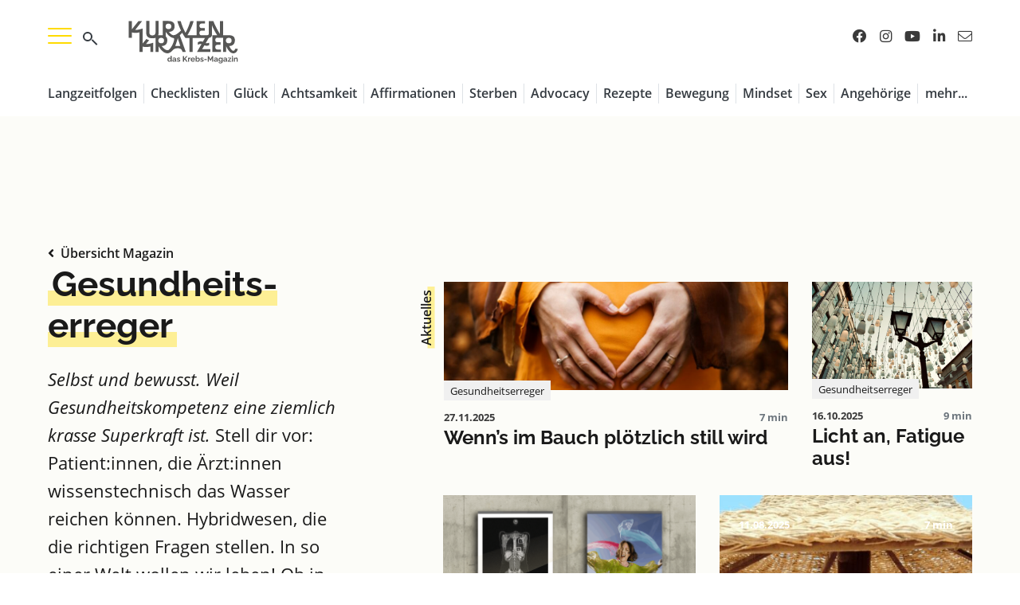

--- FILE ---
content_type: text/html; charset=UTF-8
request_url: https://www.kurvenkratzer.com/magazin-kategorie/gesundheitserreger/
body_size: 41559
content:
<!DOCTYPE html>
<html class="no-js" lang="de">

<head>

    <meta charset="UTF-8">
    <meta name="viewport" content="width=device-width, initial-scale=1.0">
    <link rel="profile" href="https://gmpg.org/xfn/11">
	<title>Gesundheitserreger | Superkraft Gesundheitskompetenz</title>
<link rel="preload" as="font" href="https://www.kurvenkratzer.com/wp-content/themes/kurvenkratzer/assets/fonts/open-sans-v17-latin-300.woff2" crossorigin>
<link rel="preload" as="font" href="https://www.kurvenkratzer.com/wp-content/themes/kurvenkratzer/assets/fonts/open-sans-v17-latin-300.woff" crossorigin>
<link rel="preload" as="font" href="https://www.kurvenkratzer.com/wp-content/themes/kurvenkratzer/assets/fonts/open-sans-v17-latin-regular.woff2" crossorigin>
<link rel="preload" as="font" href="https://www.kurvenkratzer.com/wp-content/themes/kurvenkratzer/assets/fonts/open-sans-v17-latin-regular.woff" crossorigin>
<link rel="preload" as="font" href="https://www.kurvenkratzer.com/wp-content/themes/kurvenkratzer/assets/fonts/open-sans-v17-latin-600.woff2" crossorigin>
<link rel="preload" as="font" href="https://www.kurvenkratzer.com/wp-content/themes/kurvenkratzer/assets/fonts/open-sans-v17-latin-600.woff" crossorigin>
<link rel="preload" as="font" href="https://www.kurvenkratzer.com/wp-content/themes/kurvenkratzer/assets/fonts/open-sans-v17-latin-700.woff2" crossorigin>
<link rel="preload" as="font" href="https://www.kurvenkratzer.com/wp-content/themes/kurvenkratzer/assets/fonts/open-sans-v17-latin-700.woff" crossorigin>
<link rel="preload" as="font" href="https://www.kurvenkratzer.com/wp-content/themes/kurvenkratzer/assets/fonts/open-sans-v17-latin-800.woff2" crossorigin>
<link rel="preload" as="font" href="https://www.kurvenkratzer.com/wp-content/themes/kurvenkratzer/assets/fonts/open-sans-v17-latin-800.woff" crossorigin><link rel="preload" data-rocket-preload as="image" href="https://www.kurvenkratzer.com/wp-content/uploads/2025/08/gesundheitserreger-Sonnenschirme-majaivaGetty-Images-960x640.jpg" fetchpriority="high">
	<style>img:is([sizes="auto" i], [sizes^="auto," i]) { contain-intrinsic-size: 3000px 1500px }</style>
	<meta name="description" content="Sorgfältig ausgesuchtes Wissen zu Kommunikation mit medizinischem Personal, Nebenwirkungsmanagement, Schmerzen, Langzeitfolgen, etc.">
<meta name="robots" content="index, follow, max-snippet:-1, max-image-preview:large, max-video-preview:-1">
<link rel="canonical" href="https://www.kurvenkratzer.com/magazin-kategorie/gesundheitserreger/">
<meta property="og:url" content="https://www.kurvenkratzer.com/magazin-kategorie/gesundheitserreger/">
<meta property="og:site_name" content="Kurvenkratzer | Leben mit und nach Krebs">
<meta property="og:locale" content="de_DE">
<meta property="og:type" content="object">
<meta property="og:title" content="Gesundheitserreger | Superkraft Gesundheitskompetenz">
<meta property="og:description" content="Sorgfältig ausgesuchtes Wissen zu Kommunikation mit medizinischem Personal, Nebenwirkungsmanagement, Schmerzen, Langzeitfolgen, etc.">
<meta property="og:image" content="">
<meta property="og:image:secure_url" content="">
<meta name="twitter:card" content="summary">
<meta name="twitter:site" content="https://twitter.com/influcancer">
<meta name="twitter:creator" content="https://twitter.com/influcancer">
<meta name="twitter:title" content="Gesundheitserreger | Superkraft Gesundheitskompetenz">
<meta name="twitter:description" content="Sorgfältig ausgesuchtes Wissen zu Kommunikation mit medizinischem Personal, Nebenwirkungsmanagement, Schmerzen, Langzeitfolgen, etc.">

<link rel="alternate" type="application/rss+xml" title="Kurvenkratzer | Leben mit und nach Krebs &raquo; Gesundheits­erreger Kategorie Magazin Feed" href="https://www.kurvenkratzer.com/magazin-kategorie/gesundheitserreger/feed/" />
<link data-minify="1" rel='stylesheet' id='font-awesome-css' href='https://www.kurvenkratzer.com/wp-content/cache/min/1/wp-content/themes/kurvenkratzer/assets/css/font-awesome.css?ver=1747737642' type='text/css' media='all' />
<link data-minify="1" rel='stylesheet' id='bootstrap-css' href='https://www.kurvenkratzer.com/wp-content/cache/min/1/wp-content/themes/kurvenkratzer/assets/scss/bootstrap.css?ver=1747737642' type='text/css' media='all' />
<link data-minify="1" rel='stylesheet' id='hamburgers-css' href='https://www.kurvenkratzer.com/wp-content/cache/min/1/wp-content/themes/kurvenkratzer/assets/css/hamburgers/hamburgers.css?ver=1747737642' type='text/css' media='all' />
<link data-minify="1" rel='stylesheet' id='fonts-css' href='https://www.kurvenkratzer.com/wp-content/cache/min/1/wp-content/themes/kurvenkratzer/assets/css/fonts.css?ver=1747737642' type='text/css' media='all' />
<link data-minify="1" rel='stylesheet' id='style-basic-css' href='https://www.kurvenkratzer.com/wp-content/cache/min/1/wp-content/themes/kurvenkratzer/style.css?ver=1747737642' type='text/css' media='all' />
<link rel='stylesheet' id='featherlight-css' href='https://www.kurvenkratzer.com/wp-content/themes/kurvenkratzer/assets/css/featherlight.min.css?ver=6.8.1' type='text/css' media='all' />
<style id='wp-emoji-styles-inline-css' type='text/css'>

	img.wp-smiley, img.emoji {
		display: inline !important;
		border: none !important;
		box-shadow: none !important;
		height: 1em !important;
		width: 1em !important;
		margin: 0 0.07em !important;
		vertical-align: -0.1em !important;
		background: none !important;
		padding: 0 !important;
	}
</style>
<style id='wpseopress-local-business-style-inline-css' type='text/css'>
span.wp-block-wpseopress-local-business-field{margin-right:8px}

</style>
<style id='wpseopress-table-of-contents-style-inline-css' type='text/css'>
.wp-block-wpseopress-table-of-contents li.active>a{font-weight:bold}

</style>
<link data-minify="1" rel='stylesheet' id='borlabs-cookie-css' href='https://www.kurvenkratzer.com/wp-content/cache/min/1/wp-content/cache/borlabs-cookie/borlabs-cookie_1_de.css?ver=1747737642' type='text/css' media='all' />
<link data-minify="1" rel='stylesheet' id='popup-maker-site-css' href='https://www.kurvenkratzer.com/wp-content/cache/min/1/wp-content/plugins/popup-maker/assets/css/pum-site.css?ver=1747823580' type='text/css' media='all' />
<style id='popup-maker-site-inline-css' type='text/css'>
/* Popup Theme 37: Light Box */
.pum-theme-37, .pum-theme-lightbox { background-color: rgba( 26, 26, 26, 0.60 ) } 
.pum-theme-37 .pum-container, .pum-theme-lightbox .pum-container { padding: 37px; border-radius: 10px; border: 8px none #000000; box-shadow: 0px 0px 30px 0px rgba( 2, 2, 2, 0.00 ); background-color: rgba( 255, 219, 0, 1.00 ) } 
.pum-theme-37 .pum-title, .pum-theme-lightbox .pum-title { color: #000000; text-align: left; text-shadow: 0px 0px 0px rgba( 2, 2, 2, 0.00 ); font-family: inherit; font-weight: 700; font-size: 47px; line-height: 35px } 
.pum-theme-37 .pum-content, .pum-theme-lightbox .pum-content { color: #1a1a1a; font-family: inherit; font-weight: 400 } 
.pum-theme-37 .pum-content + .pum-close, .pum-theme-lightbox .pum-content + .pum-close { position: absolute; height: 30px; width: 30px; left: auto; right: -13px; bottom: auto; top: -13px; padding: 0px; color: #1a1a1a; font-family: Open Sans; font-weight: 700; font-size: 26px; line-height: 24px; border: 1px none #c3c3c3; border-radius: 15px; box-shadow: 0px 0px 15px 1px rgba( 2, 2, 2, 0.00 ); text-shadow: 0px 0px 0px rgba( 0, 0, 0, 0.23 ); background-color: rgba( 195, 195, 195, 1.00 ) } 

/* Popup Theme 6193: Content Only - For use with page builders or block editor */
.pum-theme-6193, .pum-theme-content-only { background-color: rgba( 0, 0, 0, 0.70 ) } 
.pum-theme-6193 .pum-container, .pum-theme-content-only .pum-container { padding: 0px; border-radius: 0px; border: 1px none #000000; box-shadow: 0px 0px 0px 0px rgba( 2, 2, 2, 0.00 ) } 
.pum-theme-6193 .pum-title, .pum-theme-content-only .pum-title { color: #000000; text-align: left; text-shadow: 0px 0px 0px rgba( 2, 2, 2, 0.23 ); font-family: inherit; font-weight: 400; font-size: 32px; line-height: 36px } 
.pum-theme-6193 .pum-content, .pum-theme-content-only .pum-content { color: #8c8c8c; font-family: inherit; font-weight: 400 } 
.pum-theme-6193 .pum-content + .pum-close, .pum-theme-content-only .pum-content + .pum-close { position: absolute; height: 18px; width: 18px; left: auto; right: 7px; bottom: auto; top: 7px; padding: 0px; color: #000000; font-family: inherit; font-weight: 700; font-size: 20px; line-height: 20px; border: 1px none #ffffff; border-radius: 15px; box-shadow: 0px 0px 0px 0px rgba( 2, 2, 2, 0.00 ); text-shadow: 0px 0px 0px rgba( 0, 0, 0, 0.00 ); background-color: rgba( 255, 255, 255, 0.00 ) } 

/* Popup Theme 3045: Floating Bar - Soft Blue */
.pum-theme-3045, .pum-theme-floating-bar { background-color: rgba( 255, 255, 255, 0.00 ) } 
.pum-theme-3045 .pum-container, .pum-theme-floating-bar .pum-container { padding: 8px; border-radius: 0px; border: 1px none #000000; box-shadow: 1px 1px 3px 0px rgba( 2, 2, 2, 0.23 ); background-color: rgba( 238, 246, 252, 1.00 ) } 
.pum-theme-3045 .pum-title, .pum-theme-floating-bar .pum-title { color: #505050; text-align: left; text-shadow: 0px 0px 0px rgba( 2, 2, 2, 0.23 ); font-family: inherit; font-weight: 400; font-size: 32px; line-height: 36px } 
.pum-theme-3045 .pum-content, .pum-theme-floating-bar .pum-content { color: #505050; font-family: inherit; font-weight: 400 } 
.pum-theme-3045 .pum-content + .pum-close, .pum-theme-floating-bar .pum-content + .pum-close { position: absolute; height: 18px; width: 18px; left: auto; right: 5px; bottom: auto; top: 50%; padding: 0px; color: #505050; font-family: Sans-Serif; font-weight: 700; font-size: 15px; line-height: 18px; border: 1px solid #505050; border-radius: 15px; box-shadow: 0px 0px 0px 0px rgba( 2, 2, 2, 0.00 ); text-shadow: 0px 0px 0px rgba( 0, 0, 0, 0.00 ); background-color: rgba( 255, 255, 255, 0.00 ); transform: translate(0, -50%) } 

/* Popup Theme 36: Default Theme */
.pum-theme-36, .pum-theme-default-theme { background-color: rgba( 255, 255, 255, 1.00 ) } 
.pum-theme-36 .pum-container, .pum-theme-default-theme .pum-container { padding: 18px; border-radius: px; border: 1px none #000000; box-shadow: 1px 1px 3px px rgba( 2, 2, 2, 0.23 ); background-color: rgba( 249, 249, 249, 1.00 ) } 
.pum-theme-36 .pum-title, .pum-theme-default-theme .pum-title { color: #000000; text-align: left; text-shadow: px px px rgba( 2, 2, 2, 0.23 ); font-family: inherit; font-weight: 400; font-size: 32px; font-style: normal; line-height: 36px } 
.pum-theme-36 .pum-content, .pum-theme-default-theme .pum-content { color: #8c8c8c; font-family: inherit; font-weight: 400; font-style: inherit } 
.pum-theme-36 .pum-content + .pum-close, .pum-theme-default-theme .pum-content + .pum-close { position: absolute; height: auto; width: auto; left: auto; right: px; bottom: auto; top: px; padding: 8px; color: #ffffff; font-family: inherit; font-weight: 400; font-size: 12px; font-style: inherit; line-height: 36px; border: 1px none #ffffff; border-radius: px; box-shadow: 1px 1px 3px px rgba( 2, 2, 2, 0.23 ); text-shadow: px px px rgba( 0, 0, 0, 0.23 ); background-color: rgba( 0, 183, 205, 1.00 ) } 

/* Popup Theme 38: Enterprise Blue */
.pum-theme-38, .pum-theme-enterprise-blue { background-color: rgba( 0, 0, 0, 0.70 ) } 
.pum-theme-38 .pum-container, .pum-theme-enterprise-blue .pum-container { padding: 28px; border-radius: 5px; border: 1px none #000000; box-shadow: 0px 10px 25px 4px rgba( 2, 2, 2, 0.50 ); background-color: rgba( 255, 255, 255, 1.00 ) } 
.pum-theme-38 .pum-title, .pum-theme-enterprise-blue .pum-title { color: #315b7c; text-align: left; text-shadow: 0px 0px 0px rgba( 2, 2, 2, 0.23 ); font-family: inherit; font-weight: 100; font-size: 34px; line-height: 36px } 
.pum-theme-38 .pum-content, .pum-theme-enterprise-blue .pum-content { color: #2d2d2d; font-family: inherit; font-weight: 100 } 
.pum-theme-38 .pum-content + .pum-close, .pum-theme-enterprise-blue .pum-content + .pum-close { position: absolute; height: 28px; width: 28px; left: auto; right: 8px; bottom: auto; top: 8px; padding: 4px; color: #ffffff; font-family: Times New Roman; font-weight: 100; font-size: 20px; line-height: 20px; border: 1px none #ffffff; border-radius: 42px; box-shadow: 0px 0px 0px 0px rgba( 2, 2, 2, 0.23 ); text-shadow: 0px 0px 0px rgba( 0, 0, 0, 0.23 ); background-color: rgba( 49, 91, 124, 1.00 ) } 

/* Popup Theme 39: Hello Box */
.pum-theme-39, .pum-theme-hello-box { background-color: rgba( 0, 0, 0, 0.75 ) } 
.pum-theme-39 .pum-container, .pum-theme-hello-box .pum-container { padding: 30px; border-radius: 80px; border: 14px solid #81d742; box-shadow: 0px 0px 0px 0px rgba( 2, 2, 2, 0.00 ); background-color: rgba( 255, 255, 255, 1.00 ) } 
.pum-theme-39 .pum-title, .pum-theme-hello-box .pum-title { color: #2d2d2d; text-align: left; text-shadow: 0px 0px 0px rgba( 2, 2, 2, 0.23 ); font-family: Montserrat; font-weight: 100; font-size: 32px; line-height: 36px } 
.pum-theme-39 .pum-content, .pum-theme-hello-box .pum-content { color: #2d2d2d; font-family: inherit; font-weight: 100 } 
.pum-theme-39 .pum-content + .pum-close, .pum-theme-hello-box .pum-content + .pum-close { position: absolute; height: auto; width: auto; left: auto; right: -30px; bottom: auto; top: -30px; padding: 0px; color: #2d2d2d; font-family: Times New Roman; font-weight: 100; font-size: 32px; line-height: 28px; border: 1px none #ffffff; border-radius: 28px; box-shadow: 0px 0px 0px 0px rgba( 2, 2, 2, 0.23 ); text-shadow: 0px 0px 0px rgba( 0, 0, 0, 0.23 ); background-color: rgba( 255, 255, 255, 1.00 ) } 

/* Popup Theme 40: Cutting Edge */
.pum-theme-40, .pum-theme-cutting-edge { background-color: rgba( 0, 0, 0, 0.50 ) } 
.pum-theme-40 .pum-container, .pum-theme-cutting-edge .pum-container { padding: 18px; border-radius: 0px; border: 1px none #000000; box-shadow: 0px 10px 25px 0px rgba( 2, 2, 2, 0.50 ); background-color: rgba( 30, 115, 190, 1.00 ) } 
.pum-theme-40 .pum-title, .pum-theme-cutting-edge .pum-title { color: #ffffff; text-align: left; text-shadow: 0px 0px 0px rgba( 2, 2, 2, 0.23 ); font-family: Sans-Serif; font-weight: 100; font-size: 26px; line-height: 28px } 
.pum-theme-40 .pum-content, .pum-theme-cutting-edge .pum-content { color: #ffffff; font-family: inherit; font-weight: 100 } 
.pum-theme-40 .pum-content + .pum-close, .pum-theme-cutting-edge .pum-content + .pum-close { position: absolute; height: 24px; width: 24px; left: auto; right: 0px; bottom: auto; top: 0px; padding: 0px; color: #1e73be; font-family: Times New Roman; font-weight: 100; font-size: 32px; line-height: 24px; border: 1px none #ffffff; border-radius: 0px; box-shadow: -1px 1px 1px 0px rgba( 2, 2, 2, 0.10 ); text-shadow: -1px 1px 1px rgba( 0, 0, 0, 0.10 ); background-color: rgba( 238, 238, 34, 1.00 ) } 

/* Popup Theme 41: Framed Border */
.pum-theme-41, .pum-theme-framed-border { background-color: rgba( 255, 255, 255, 0.50 ) } 
.pum-theme-41 .pum-container, .pum-theme-framed-border .pum-container { padding: 18px; border-radius: 0px; border: 20px outset #dd3333; box-shadow: 1px 1px 3px 0px rgba( 2, 2, 2, 0.97 ) inset; background-color: rgba( 255, 251, 239, 1.00 ) } 
.pum-theme-41 .pum-title, .pum-theme-framed-border .pum-title { color: #000000; text-align: left; text-shadow: 0px 0px 0px rgba( 2, 2, 2, 0.23 ); font-family: inherit; font-weight: 100; font-size: 32px; line-height: 36px } 
.pum-theme-41 .pum-content, .pum-theme-framed-border .pum-content { color: #2d2d2d; font-family: inherit; font-weight: 100 } 
.pum-theme-41 .pum-content + .pum-close, .pum-theme-framed-border .pum-content + .pum-close { position: absolute; height: 20px; width: 20px; left: auto; right: -20px; bottom: auto; top: -20px; padding: 0px; color: #ffffff; font-family: Tahoma; font-weight: 700; font-size: 16px; line-height: 18px; border: 1px none #ffffff; border-radius: 0px; box-shadow: 0px 0px 0px 0px rgba( 2, 2, 2, 0.23 ); text-shadow: 0px 0px 0px rgba( 0, 0, 0, 0.23 ); background-color: rgba( 0, 0, 0, 0.55 ) } 

#pum-125327 {z-index: 1999999999}
#pum-113252 {z-index: 1999999999}
#pum-42 {z-index: 1999999999}

</style>
<link data-minify="1" rel='stylesheet' id='dashicons-css' href='https://www.kurvenkratzer.com/wp-content/cache/min/1/wp-includes/css/dashicons.css?ver=1747737642' type='text/css' media='all' />
<link data-minify="1" rel='stylesheet' id='nf-display-css' href='https://www.kurvenkratzer.com/wp-content/cache/min/1/wp-content/plugins/ninja-forms/assets/css/display-opinions-light.css?ver=1747737642' type='text/css' media='all' />
<link data-minify="1" rel='stylesheet' id='nf-font-awesome-css' href='https://www.kurvenkratzer.com/wp-content/cache/min/1/wp-content/plugins/ninja-forms/assets/css/font-awesome.min.css?ver=1747737642' type='text/css' media='all' />
<link data-minify="1" rel='stylesheet' id='nf-layout-front-end-css' href='https://www.kurvenkratzer.com/wp-content/cache/min/1/wp-content/plugins/ninja-forms-style/layouts/assets/css/display-structure.css?ver=1747737642' type='text/css' media='all' />
<script type="text/javascript" src="https://www.kurvenkratzer.com/wp-includes/js/jquery/jquery.js?ver=3.7.1" id="jquery-core-js"></script>
<script type="text/javascript" src="https://www.kurvenkratzer.com/wp-includes/js/jquery/jquery-migrate.js?ver=3.4.1" id="jquery-migrate-js"></script>
<script type="text/javascript" src="https://www.kurvenkratzer.com/wp-content/themes/kurvenkratzer/assets/js/bootstrap.min.js?ver=6.8.1" id="bootstrap-js-js"></script>
<script type="text/javascript" src="https://www.kurvenkratzer.com/wp-content/themes/kurvenkratzer/assets/js/theme.js?ver=6.8.1" id="theme-js-js"></script>
<script type="text/javascript" src="https://www.kurvenkratzer.com/wp-content/themes/kurvenkratzer/assets/js/touchswipe.min.js?ver=6.8.1" id="touchswipe-js-js"></script>
<script type="text/javascript" src="https://www.kurvenkratzer.com/wp-content/themes/kurvenkratzer/assets/js/featherlight.min.js?ver=6.8.1" id="featherlight-js-js"></script>
<script type="text/javascript" src="https://www.kurvenkratzer.com/wp-content/themes/kurvenkratzer/assets/js/priority-nav.min.js?ver=6.8.1" id="prioritynav-js-js"></script>
<script type="text/javascript" id="borlabs-cookie-prioritize-js-extra">
/* <![CDATA[ */
var borlabsCookiePrioritized = {"domain":"www.kurvenkratzer.com","path":"\/","version":"3","bots":"1","optInJS":{"statistics":{"google-tag-manager-consent-analytic":"[base64]\/[base64]","google-tag-manager-consent-security":"[base64]"}}};
/* ]]> */
</script>
<script type="text/javascript" src="https://www.kurvenkratzer.com/wp-content/plugins/borlabs-cookie/assets/javascript/borlabs-cookie-prioritize.min.js?ver=2.3.3" id="borlabs-cookie-prioritize-js"></script>
<script type="text/javascript" src="https://www.kurvenkratzer.com/wp-includes/js/underscore.min.js?ver=1.13.7" id="underscore-js"></script>
<script type="text/javascript" src="https://www.kurvenkratzer.com/wp-includes/js/backbone.min.js?ver=1.6.0" id="backbone-js"></script>
<script type="text/javascript" src="https://www.kurvenkratzer.com/wp-content/plugins/ninja-forms/assets/js/min/front-end-deps.js?ver=3.10.1" id="nf-front-end-deps-js"></script>
<script type="text/javascript" id="nf-front-end-js-extra">
/* <![CDATA[ */
var nfi18n = {"ninjaForms":"Ninja Forms","changeEmailErrorMsg":"Bitte gib eine g\u00fcltige E-Mail-Adresse ein.","changeDateErrorMsg":"Bitte gib ein g\u00fcltiges Datum ein!","confirmFieldErrorMsg":"Diese Felder m\u00fcssen \u00fcbereinstimmen!","fieldNumberNumMinError":"Die eingegebene Zahl ist zu klein.","fieldNumberNumMaxError":"Die eingegebene Zahl ist zu gross.","fieldNumberIncrementBy":"Bitte erh\u00f6hen in Schritten von","fieldTextareaRTEInsertLink":"Link einf\u00fcgen","fieldTextareaRTEInsertMedia":"Medien einf\u00fcgen","fieldTextareaRTESelectAFile":"Eine Datei ausw\u00e4hlen","formErrorsCorrectErrors":"Bitte korrigiere die Fehler, bevor du das Formular sendest.","formHoneypot":"Falls du ein Mensch bist und dieses Feld siehst, dann lasse es bitte leer.","validateRequiredField":"Dies ist ein Pflichtfeld.","honeypotHoneypotError":"Honeypot-Fehler","fileUploadOldCodeFileUploadInProgress":"Datei-Upload l\u00e4uft.","fileUploadOldCodeFileUpload":"DATEI-UPLOAD","currencySymbol":"\u20ac","fieldsMarkedRequired":"Felder mit einem <span class=\"ninja-forms-req-symbol\">*<\/span> sind Pflichtfelder","thousands_sep":".","decimal_point":",","siteLocale":"de_DE","dateFormat":"d\/m\/Y","startOfWeek":"1","of":"von","previousMonth":"Vorheriger Monat","nextMonth":"N\u00e4chster Monat","months":["Januar","Februar","M\u00e4rz","April","Mai","Juni","Juli","August","September","Oktober","November","Dezember"],"monthsShort":["Jan","Feb","Mrz","Apr","Mai","Jun","Jul","Aug","Sep","Okt","Nov","Dez"],"weekdays":["Sonntag","Montag","Dienstag","Mittwoch","Donnerstag","Freitag","Samstag"],"weekdaysShort":["So","Mo","Die","Mi","Do","Fr","Sa"],"weekdaysMin":["So","Mo","Di","Mi","Do","Fr","Sa"],"recaptchaConsentMissing":"reCaptcha validation couldn't load.","recaptchaMissingCookie":"reCaptcha v3 validation couldn't load the cookie needed to submit the form.","recaptchaConsentEvent":"Accept reCaptcha cookies before sending the form."};
var nfFrontEnd = {"adminAjax":"https:\/\/www.kurvenkratzer.com\/wp-admin\/admin-ajax.php","ajaxNonce":"8a8eb74fa5","requireBaseUrl":"https:\/\/www.kurvenkratzer.com\/wp-content\/plugins\/ninja-forms\/assets\/js\/","use_merge_tags":{"user":{"address":"address","textbox":"textbox","button":"button","checkbox":"checkbox","city":"city","confirm":"confirm","date":"date","email":"email","firstname":"firstname","html":"html","hidden":"hidden","lastname":"lastname","listcheckbox":"listcheckbox","listcountry":"listcountry","listimage":"listimage","listmultiselect":"listmultiselect","listradio":"listradio","listselect":"listselect","liststate":"liststate","note":"note","number":"number","password":"password","passwordconfirm":"passwordconfirm","product":"product","quantity":"quantity","recaptcha":"recaptcha","recaptcha_v3":"recaptcha_v3","repeater":"repeater","shipping":"shipping","spam":"spam","starrating":"starrating","submit":"submit","terms":"terms","textarea":"textarea","total":"total","unknown":"unknown","zip":"zip","hr":"hr","mailchimp-optin":"mailchimp-optin"},"post":{"address":"address","textbox":"textbox","button":"button","checkbox":"checkbox","city":"city","confirm":"confirm","date":"date","email":"email","firstname":"firstname","html":"html","hidden":"hidden","lastname":"lastname","listcheckbox":"listcheckbox","listcountry":"listcountry","listimage":"listimage","listmultiselect":"listmultiselect","listradio":"listradio","listselect":"listselect","liststate":"liststate","note":"note","number":"number","password":"password","passwordconfirm":"passwordconfirm","product":"product","quantity":"quantity","recaptcha":"recaptcha","recaptcha_v3":"recaptcha_v3","repeater":"repeater","shipping":"shipping","spam":"spam","starrating":"starrating","submit":"submit","terms":"terms","textarea":"textarea","total":"total","unknown":"unknown","zip":"zip","hr":"hr","mailchimp-optin":"mailchimp-optin"},"system":{"address":"address","textbox":"textbox","button":"button","checkbox":"checkbox","city":"city","confirm":"confirm","date":"date","email":"email","firstname":"firstname","html":"html","hidden":"hidden","lastname":"lastname","listcheckbox":"listcheckbox","listcountry":"listcountry","listimage":"listimage","listmultiselect":"listmultiselect","listradio":"listradio","listselect":"listselect","liststate":"liststate","note":"note","number":"number","password":"password","passwordconfirm":"passwordconfirm","product":"product","quantity":"quantity","recaptcha":"recaptcha","recaptcha_v3":"recaptcha_v3","repeater":"repeater","shipping":"shipping","spam":"spam","starrating":"starrating","submit":"submit","terms":"terms","textarea":"textarea","total":"total","unknown":"unknown","zip":"zip","hr":"hr","mailchimp-optin":"mailchimp-optin"},"fields":{"address":"address","textbox":"textbox","button":"button","checkbox":"checkbox","city":"city","confirm":"confirm","date":"date","email":"email","firstname":"firstname","html":"html","hidden":"hidden","lastname":"lastname","listcheckbox":"listcheckbox","listcountry":"listcountry","listimage":"listimage","listmultiselect":"listmultiselect","listradio":"listradio","listselect":"listselect","liststate":"liststate","note":"note","number":"number","password":"password","passwordconfirm":"passwordconfirm","product":"product","quantity":"quantity","recaptcha":"recaptcha","recaptcha_v3":"recaptcha_v3","repeater":"repeater","shipping":"shipping","spam":"spam","starrating":"starrating","submit":"submit","terms":"terms","textarea":"textarea","total":"total","unknown":"unknown","zip":"zip","hr":"hr","mailchimp-optin":"mailchimp-optin"},"calculations":{"html":"html","hidden":"hidden","note":"note","unknown":"unknown"}},"opinionated_styles":"light","filter_esc_status":"false","nf_consent_status_response":[]};
var nfInlineVars = [];
/* ]]> */
</script>
<script type="text/javascript" src="https://www.kurvenkratzer.com/wp-content/plugins/ninja-forms/assets/js/min/front-end.js?ver=3.10.1" id="nf-front-end-js"></script>
<script type="text/javascript" src="https://www.kurvenkratzer.com/wp-content/plugins/ninja-forms-style/layouts/assets/js/min/front-end.js?ver=3.0.29" id="nf-layout-front-end-js"></script>
<link rel="next" href="https://www.kurvenkratzer.com/magazin-kategorie/gesundheitserreger/page/2/"><link rel="https://api.w.org/" href="https://www.kurvenkratzer.com/wp-json/" /><link rel="alternate" title="JSON" type="application/json" href="https://www.kurvenkratzer.com/wp-json/wp/v2/magazin-category/180" /><!-- Google Tag Manager -->
<script>
window.dataLayer = window.dataLayer || [];
if (typeof gtag !== 'function') { function gtag(){dataLayer.push(arguments);} }
if ('0' === '1' && typeof window.google_tag_manager==='undefined' && !document.querySelector('#brlbs-gtm')) {
    gtag('consent', 'default', {
      'ad_storage': 'denied',
      'analytics_storage': 'denied',
      'functionality_storage': 'denied',
      'personalization_storage': 'denied',
      'security_storage': 'denied',
    });
    if ('analytics_storage' === 'ad_storage') {
        gtag('set', 'ads_data_redaction', true);
        gtag('set', 'url_passthrough', true);
    }
    (function(w,d,s,l,i){w[l]=w[l]||[];w[l].push({"gtm.start":
    new Date().getTime(),event:"gtm.js"});var f=d.getElementsByTagName(s)[0],
    j=d.createElement(s),dl=l!="dataLayer"?"&l="+l:"";j.async=true;j.src=
    "https://www.googletagmanager.com/gtm.js?id="+i+dl;j.id='brlbs-gtm';f.parentNode.insertBefore(j,f);
    })(window,document,"script","dataLayer","GTM-P3H2RZNF");
}
</script>
<!-- End Google Tag Manager --><!-- Google Tag Manager -->
<script>
window.dataLayer = window.dataLayer || [];
if (typeof gtag !== 'function') { function gtag(){dataLayer.push(arguments);} }
if ('0' === '1' && typeof window.google_tag_manager==='undefined' && !document.querySelector('#brlbs-gtm')) {
    gtag('consent', 'default', {
      'ad_storage': 'denied',
      'analytics_storage': 'denied',
      'functionality_storage': 'denied',
      'personalization_storage': 'denied',
      'security_storage': 'denied',
    });
    if ('security_storage' === 'ad_storage') {
        gtag('set', 'ads_data_redaction', true);
        gtag('set', 'url_passthrough', true);
    }
    (function(w,d,s,l,i){w[l]=w[l]||[];w[l].push({"gtm.start":
    new Date().getTime(),event:"gtm.js"});var f=d.getElementsByTagName(s)[0],
    j=d.createElement(s),dl=l!="dataLayer"?"&l="+l:"";j.async=true;j.src=
    "https://www.googletagmanager.com/gtm.js?id="+i+dl;j.id='brlbs-gtm';f.parentNode.insertBefore(j,f);
    })(window,document,"script","dataLayer","GTM-P3H2RZNF");
}
</script>
<!-- End Google Tag Manager --><style>.breadcrumb {list-style:none;margin:0;padding-inline-start:0;}.breadcrumb li {margin:0;display:inline-block;position:relative;}.breadcrumb li::after{content:'';margin-left:5px;margin-right:5px;}.breadcrumb li:last-child::after{display:none}</style><noscript><style id="rocket-lazyload-nojs-css">.rll-youtube-player, [data-lazy-src]{display:none !important;}</style></noscript>
    <link rel="apple-touch-icon" sizes="180x180" href="/wp-content/themes/kurvenkratzer/assets/img/apple-touch-icon.png">
    <link rel="icon" type="image/png" sizes="32x32" href="/wp-content/themes/kurvenkratzer/assets/img/favicon-32x32.png">
    <link rel="icon" type="image/png" sizes="16x16" href="/wp-content/themes/kurvenkratzer/assets/img/favicon-16x16.png">
    <link rel="manifest" href="/wp-content/themes/kurvenkratzer/assets/img/site.webmanifest">
    <link rel="mask-icon" href="/wp-content/themes/kurvenkratzer/assets/img/safari-pinned-tab.svg" color="#ffdb00">
    <link rel="shortcut icon" href="/wp-content/themes/kurvenkratzer/assets/img/favicon.ico">
    <meta name="msapplication-TileColor" content="#ffffff">
    <meta name="msapplication-config" content="/wp-content/themes/kurvenkratzer/assets/img/browserconfig.xml">
    <meta name="theme-color" content="#ffffff">
	<meta name="google-site-verification" content="C6LJUrtCwp0pf-lrfF2JCJ3NGm_y0w4Nkjqs8Bbum0g" />

<meta name="generator" content="WP Rocket 3.18.3" data-wpr-features="wpr_preload_fonts wpr_lazyload_images wpr_oci wpr_minify_css wpr_preload_links wpr_desktop" /></head>


<body class="archive tax-magazin-category term-gesundheitserreger term-180 wp-theme-kurvenkratzer theme-kurvenkratzer">


<div  class="outer-site-wrap">

	<header  class="header header-standard-magazine py-3 bg-white position-fixed w-100 top-0 left-0 transition__350">
    <div  class="container-fluid">
        <div class="row header__row_1">
            <div class="col-12">
                <div class="d-flex flex-row align-items-center w-100">
                    <div class="logo-container mr-md-auto w-100 w-md-auto">
                        <div class="d-flex flex-row align-items-center">
							<div class="nav_utility_offcanvas-menu__button">
    <div class="hamburger hamburger--collapse">
        <span class="hamburger-box">
            <span class="hamburger-inner"></span>
        </span>
    </div>
</div><div class="nav_utility_item nav_utility_search d-inline-block align-middle px-2">
	<a href="https://www.kurvenkratzer.com/?s=" title="Suche öffnen" class="nav_utility_offcanvas-search__button">
		<div class="search-button position-relative">
			<div class="search-icon position-absolute d-block">
			</div>
		</div>
	</a>
</div><div class="d-flex align-items-center pl-3 h-100 ml-auto ml-md-0"><a href="https://www.kurvenkratzer.com"><img src="https://www.kurvenkratzer.com/wp-content/uploads/2025/09/logos-KK_dasKrebs-Magazin_grey.svg" alt="Fehlgeburten: Wenn’s im Bauch plötzlich still wird" class="img-fluid logo" title="Zurück zur Startseite" /></a></div>                        </div>
                    </div>
                    <div class="social-container d-none d-md-block">
						<div class="social-media social-media-page h5 text-gray-dark text-hover-yellow">
	<a href="https://www.facebook.com/Kurvenkratzer.magazin/" target="_blank" class="social-media__link d-inline-block align-middle">
		<i class="fab fa-facebook-f" aria-hidden="true"></i>
		</a><a href="https://www.instagram.com/kurvenkratzer.magazin/" target="_blank" class="social-media__link d-inline-block align-middle pl-3">
		<i class="fab fa-instagram" aria-hidden="true"></i>
		</a><a href="https://www.youtube.com/channel/UCIRMPsIefVcYATaSvaLZ5ig" target="_blank" class="social-media__link d-inline-block align-middle pl-3">
		<i class="fab fa-youtube" aria-hidden="true"></i>
		</a><a href="https://www.linkedin.com/company/19165381" target="_blank" class="social-media__link d-inline-block align-middle pl-3">
		<i class="fab fa-linkedin-in" aria-hidden="true"></i>
		</a><a href="mailto:hello@kurvenkratzer.at" target="_blank" class="social-media__link d-inline-block align-middle pl-3">
		<i class="fal fa-envelope"></i>
		</a></div>                    </div>
                </div>
            </div>
        </div>
        <div class="row header__row_2">
            <div class="col-12 position-relative mt-4">
                <div class="menu-mobile d-md-none">
	                <div class="menu-hauptmenue-container"><ul id="menu-hauptmenue" class="list-style-none list-inline m-0 p-0"><li id="menu-item-112951" class="menu-item menu-item-type-taxonomy menu-item-object-post_tag menu-item-112951 list-inline-item pr-2 border-right border-right-dark mr-1 text-decoration-none font-weight-bold"><a href="https://www.kurvenkratzer.com/tag/langzeitfolgen/" class="text-dark">Langzeitfolgen</a></li>
<li id="menu-item-112952" class="menu-item menu-item-type-taxonomy menu-item-object-post_tag menu-item-112952 list-inline-item pr-2 border-right border-right-dark mr-1 text-decoration-none font-weight-bold"><a href="https://www.kurvenkratzer.com/tag/checklisten/" class="text-dark">Checklisten</a></li>
<li id="menu-item-112953" class="menu-item menu-item-type-taxonomy menu-item-object-post_tag menu-item-112953 list-inline-item pr-2 border-right border-right-dark mr-1 text-decoration-none font-weight-bold"><a href="https://www.kurvenkratzer.com/tag/glueck/" class="text-dark">Glück</a></li>
<li id="menu-item-126222" class="menu-item menu-item-type-taxonomy menu-item-object-post_tag menu-item-126222 list-inline-item pr-2 border-right border-right-dark mr-1 text-decoration-none font-weight-bold"><a href="https://www.kurvenkratzer.com/tag/achtsamkeit/" class="text-dark">Achtsamkeit</a></li>
<li id="menu-item-112954" class="menu-item menu-item-type-taxonomy menu-item-object-post_tag menu-item-112954 list-inline-item pr-2 border-right border-right-dark mr-1 text-decoration-none font-weight-bold"><a href="https://www.kurvenkratzer.com/tag/affirmationen/" class="text-dark">Affirmationen</a></li>
<li id="menu-item-112955" class="menu-item menu-item-type-taxonomy menu-item-object-post_tag menu-item-112955 list-inline-item pr-2 border-right border-right-dark mr-1 text-decoration-none font-weight-bold"><a href="https://www.kurvenkratzer.com/tag/sterben/" class="text-dark">Sterben</a></li>
<li id="menu-item-112956" class="menu-item menu-item-type-taxonomy menu-item-object-post_tag menu-item-112956 list-inline-item pr-2 border-right border-right-dark mr-1 text-decoration-none font-weight-bold"><a href="https://www.kurvenkratzer.com/tag/advocacy/" class="text-dark">Advocacy</a></li>
<li id="menu-item-112957" class="menu-item menu-item-type-taxonomy menu-item-object-post_tag menu-item-112957 list-inline-item pr-2 border-right border-right-dark mr-1 text-decoration-none font-weight-bold"><a href="https://www.kurvenkratzer.com/tag/rezepte/" class="text-dark">Rezepte</a></li>
<li id="menu-item-112958" class="menu-item menu-item-type-taxonomy menu-item-object-post_tag menu-item-112958 list-inline-item pr-2 border-right border-right-dark mr-1 text-decoration-none font-weight-bold"><a href="https://www.kurvenkratzer.com/tag/bewegung/" class="text-dark">Bewegung</a></li>
<li id="menu-item-112959" class="menu-item menu-item-type-taxonomy menu-item-object-post_tag menu-item-112959 list-inline-item pr-2 border-right border-right-dark mr-1 text-decoration-none font-weight-bold"><a href="https://www.kurvenkratzer.com/tag/mindset/" class="text-dark">Mindset</a></li>
<li id="menu-item-112960" class="menu-item menu-item-type-taxonomy menu-item-object-post_tag menu-item-112960 list-inline-item pr-2 border-right border-right-dark mr-1 text-decoration-none font-weight-bold"><a href="https://www.kurvenkratzer.com/tag/sex/" class="text-dark">Sex</a></li>
<li id="menu-item-118177" class="menu-item menu-item-type-taxonomy menu-item-object-post_tag menu-item-118177 list-inline-item pr-2 border-right border-right-dark mr-1 text-decoration-none font-weight-bold"><a href="https://www.kurvenkratzer.com/tag/angehoerige/" class="text-dark">Angehörige</a></li>
<li id="menu-item-112962" class="menu-item menu-item-type-taxonomy menu-item-object-post_tag menu-item-112962 list-inline-item pr-2 border-right border-right-dark mr-1 text-decoration-none font-weight-bold"><a href="https://www.kurvenkratzer.com/tag/coping/" class="text-dark">Coping</a></li>
<li id="menu-item-112963" class="menu-item menu-item-type-taxonomy menu-item-object-post_tag menu-item-112963 list-inline-item pr-2 border-right border-right-dark mr-1 text-decoration-none font-weight-bold"><a href="https://www.kurvenkratzer.com/tag/menschen/" class="text-dark">Menschen</a></li>
<li id="menu-item-112964" class="menu-item menu-item-type-taxonomy menu-item-object-magazin-kolumne menu-item-112964 list-inline-item pr-2 border-right border-right-dark mr-1 text-decoration-none font-weight-bold"><a href="https://www.kurvenkratzer.com/magazin-kolumne/superfoods/" class="text-dark">Superfoods</a></li>
<li id="menu-item-112965" class="menu-item menu-item-type-taxonomy menu-item-object-post_tag menu-item-112965 list-inline-item pr-2 border-right border-right-dark mr-1 text-decoration-none font-weight-bold"><a href="https://www.kurvenkratzer.com/tag/gesundheit/" class="text-dark">Gesundheit</a></li>
<li id="menu-item-112966" class="menu-item menu-item-type-taxonomy menu-item-object-post_tag menu-item-112966 list-inline-item pr-2 border-right border-right-dark mr-1 text-decoration-none font-weight-bold"><a href="https://www.kurvenkratzer.com/tag/trends/" class="text-dark">Trends</a></li>
<li id="menu-item-112967" class="menu-item menu-item-type-post_type menu-item-object-page menu-item-112967 list-inline-item pr-2 border-right border-right-dark mr-1 text-decoration-none font-weight-bold"><a href="https://www.kurvenkratzer.com/lexikon/" class="text-dark">Lexikon</a></li>
<li id="menu-item-112968" class="menu-item menu-item-type-taxonomy menu-item-object-post_tag menu-item-112968 list-inline-item pr-2 border-right border-right-dark mr-1 text-decoration-none font-weight-bold"><a href="https://www.kurvenkratzer.com/tag/tipps/" class="text-dark">Tipps</a></li>
<li id="menu-item-112969" class="menu-item menu-item-type-taxonomy menu-item-object-post_tag menu-item-112969 list-inline-item pr-2 border-right border-right-dark mr-1 text-decoration-none font-weight-bold"><a href="https://www.kurvenkratzer.com/tag/vorsorge/" class="text-dark">Vorsorge</a></li>
<li id="menu-item-112970" class="menu-item menu-item-type-taxonomy menu-item-object-post_tag menu-item-112970 list-inline-item pr-2 border-right border-right-dark mr-1 text-decoration-none font-weight-bold"><a href="https://www.kurvenkratzer.com/tag/leben/" class="text-dark">Leben</a></li>
<li id="menu-item-119223" class="menu-item menu-item-type-taxonomy menu-item-object-post_tag menu-item-119223 list-inline-item pr-2 border-right border-right-dark mr-1 text-decoration-none font-weight-bold"><a href="https://www.kurvenkratzer.com/tag/kinder/" class="text-dark">Kinder</a></li>
<li id="menu-item-112971" class="menu-item menu-item-type-taxonomy menu-item-object-post_tag menu-item-112971 list-inline-item pr-2 border-right border-right-dark mr-1 text-decoration-none font-weight-bold"><a href="https://www.kurvenkratzer.com/tag/hausmittel/" class="text-dark">Hausmittel</a></li>
<li id="menu-item-112972" class="menu-item menu-item-type-taxonomy menu-item-object-post_tag menu-item-112972 list-inline-item pr-2 border-right border-right-dark mr-1 text-decoration-none font-weight-bold"><a href="https://www.kurvenkratzer.com/tag/humor/" class="text-dark">Humor</a></li>
<li id="menu-item-112973" class="menu-item menu-item-type-taxonomy menu-item-object-post_tag menu-item-112973 list-inline-item pr-2 border-right border-right-dark mr-1 text-decoration-none font-weight-bold"><a href="https://www.kurvenkratzer.com/tag/kommunikation/" class="text-dark">Kommunikation</a></li>
<li id="menu-item-119222" class="menu-item menu-item-type-taxonomy menu-item-object-post_tag menu-item-119222 list-inline-item pr-2 border-right border-right-dark mr-1 text-decoration-none font-weight-bold"><a href="https://www.kurvenkratzer.com/tag/finanzen/" class="text-dark">Finanzen</a></li>
</ul></div>                </div>
                <div class="menu-desktop d-none d-md-block">
					<div class="menu-hauptmenue-container"><ul id="menu-hauptmenue-1" class="d-inline-block m-0 p-0"><li class="menu-item menu-item-type-taxonomy menu-item-object-post_tag menu-item-112951 pr-1 pr-md-2 border-right border-right-dark mr-md-1 text-decoration-none font-weight-bold"><a href="https://www.kurvenkratzer.com/tag/langzeitfolgen/" class="text-dark text-hover-yellow">Langzeitfolgen</a></li>
<li class="menu-item menu-item-type-taxonomy menu-item-object-post_tag menu-item-112952 pr-1 pr-md-2 border-right border-right-dark mr-md-1 text-decoration-none font-weight-bold"><a href="https://www.kurvenkratzer.com/tag/checklisten/" class="text-dark text-hover-yellow">Checklisten</a></li>
<li class="menu-item menu-item-type-taxonomy menu-item-object-post_tag menu-item-112953 pr-1 pr-md-2 border-right border-right-dark mr-md-1 text-decoration-none font-weight-bold"><a href="https://www.kurvenkratzer.com/tag/glueck/" class="text-dark text-hover-yellow">Glück</a></li>
<li class="menu-item menu-item-type-taxonomy menu-item-object-post_tag menu-item-126222 pr-1 pr-md-2 border-right border-right-dark mr-md-1 text-decoration-none font-weight-bold"><a href="https://www.kurvenkratzer.com/tag/achtsamkeit/" class="text-dark text-hover-yellow">Achtsamkeit</a></li>
<li class="menu-item menu-item-type-taxonomy menu-item-object-post_tag menu-item-112954 pr-1 pr-md-2 border-right border-right-dark mr-md-1 text-decoration-none font-weight-bold"><a href="https://www.kurvenkratzer.com/tag/affirmationen/" class="text-dark text-hover-yellow">Affirmationen</a></li>
<li class="menu-item menu-item-type-taxonomy menu-item-object-post_tag menu-item-112955 pr-1 pr-md-2 border-right border-right-dark mr-md-1 text-decoration-none font-weight-bold"><a href="https://www.kurvenkratzer.com/tag/sterben/" class="text-dark text-hover-yellow">Sterben</a></li>
<li class="menu-item menu-item-type-taxonomy menu-item-object-post_tag menu-item-112956 pr-1 pr-md-2 border-right border-right-dark mr-md-1 text-decoration-none font-weight-bold"><a href="https://www.kurvenkratzer.com/tag/advocacy/" class="text-dark text-hover-yellow">Advocacy</a></li>
<li class="menu-item menu-item-type-taxonomy menu-item-object-post_tag menu-item-112957 pr-1 pr-md-2 border-right border-right-dark mr-md-1 text-decoration-none font-weight-bold"><a href="https://www.kurvenkratzer.com/tag/rezepte/" class="text-dark text-hover-yellow">Rezepte</a></li>
<li class="menu-item menu-item-type-taxonomy menu-item-object-post_tag menu-item-112958 pr-1 pr-md-2 border-right border-right-dark mr-md-1 text-decoration-none font-weight-bold"><a href="https://www.kurvenkratzer.com/tag/bewegung/" class="text-dark text-hover-yellow">Bewegung</a></li>
<li class="menu-item menu-item-type-taxonomy menu-item-object-post_tag menu-item-112959 pr-1 pr-md-2 border-right border-right-dark mr-md-1 text-decoration-none font-weight-bold"><a href="https://www.kurvenkratzer.com/tag/mindset/" class="text-dark text-hover-yellow">Mindset</a></li>
<li class="menu-item menu-item-type-taxonomy menu-item-object-post_tag menu-item-112960 pr-1 pr-md-2 border-right border-right-dark mr-md-1 text-decoration-none font-weight-bold"><a href="https://www.kurvenkratzer.com/tag/sex/" class="text-dark text-hover-yellow">Sex</a></li>
<li class="menu-item menu-item-type-taxonomy menu-item-object-post_tag menu-item-118177 pr-1 pr-md-2 border-right border-right-dark mr-md-1 text-decoration-none font-weight-bold"><a href="https://www.kurvenkratzer.com/tag/angehoerige/" class="text-dark text-hover-yellow">Angehörige</a></li>
<li class="menu-item menu-item-type-taxonomy menu-item-object-post_tag menu-item-112962 pr-1 pr-md-2 border-right border-right-dark mr-md-1 text-decoration-none font-weight-bold"><a href="https://www.kurvenkratzer.com/tag/coping/" class="text-dark text-hover-yellow">Coping</a></li>
<li class="menu-item menu-item-type-taxonomy menu-item-object-post_tag menu-item-112963 pr-1 pr-md-2 border-right border-right-dark mr-md-1 text-decoration-none font-weight-bold"><a href="https://www.kurvenkratzer.com/tag/menschen/" class="text-dark text-hover-yellow">Menschen</a></li>
<li class="menu-item menu-item-type-taxonomy menu-item-object-magazin-kolumne menu-item-112964 pr-1 pr-md-2 border-right border-right-dark mr-md-1 text-decoration-none font-weight-bold"><a href="https://www.kurvenkratzer.com/magazin-kolumne/superfoods/" class="text-dark text-hover-yellow">Superfoods</a></li>
<li class="menu-item menu-item-type-taxonomy menu-item-object-post_tag menu-item-112965 pr-1 pr-md-2 border-right border-right-dark mr-md-1 text-decoration-none font-weight-bold"><a href="https://www.kurvenkratzer.com/tag/gesundheit/" class="text-dark text-hover-yellow">Gesundheit</a></li>
<li class="menu-item menu-item-type-taxonomy menu-item-object-post_tag menu-item-112966 pr-1 pr-md-2 border-right border-right-dark mr-md-1 text-decoration-none font-weight-bold"><a href="https://www.kurvenkratzer.com/tag/trends/" class="text-dark text-hover-yellow">Trends</a></li>
<li class="menu-item menu-item-type-post_type menu-item-object-page menu-item-112967 pr-1 pr-md-2 border-right border-right-dark mr-md-1 text-decoration-none font-weight-bold"><a href="https://www.kurvenkratzer.com/lexikon/" class="text-dark text-hover-yellow">Lexikon</a></li>
<li class="menu-item menu-item-type-taxonomy menu-item-object-post_tag menu-item-112968 pr-1 pr-md-2 border-right border-right-dark mr-md-1 text-decoration-none font-weight-bold"><a href="https://www.kurvenkratzer.com/tag/tipps/" class="text-dark text-hover-yellow">Tipps</a></li>
<li class="menu-item menu-item-type-taxonomy menu-item-object-post_tag menu-item-112969 pr-1 pr-md-2 border-right border-right-dark mr-md-1 text-decoration-none font-weight-bold"><a href="https://www.kurvenkratzer.com/tag/vorsorge/" class="text-dark text-hover-yellow">Vorsorge</a></li>
<li class="menu-item menu-item-type-taxonomy menu-item-object-post_tag menu-item-112970 pr-1 pr-md-2 border-right border-right-dark mr-md-1 text-decoration-none font-weight-bold"><a href="https://www.kurvenkratzer.com/tag/leben/" class="text-dark text-hover-yellow">Leben</a></li>
<li class="menu-item menu-item-type-taxonomy menu-item-object-post_tag menu-item-119223 pr-1 pr-md-2 border-right border-right-dark mr-md-1 text-decoration-none font-weight-bold"><a href="https://www.kurvenkratzer.com/tag/kinder/" class="text-dark text-hover-yellow">Kinder</a></li>
<li class="menu-item menu-item-type-taxonomy menu-item-object-post_tag menu-item-112971 pr-1 pr-md-2 border-right border-right-dark mr-md-1 text-decoration-none font-weight-bold"><a href="https://www.kurvenkratzer.com/tag/hausmittel/" class="text-dark text-hover-yellow">Hausmittel</a></li>
<li class="menu-item menu-item-type-taxonomy menu-item-object-post_tag menu-item-112972 pr-1 pr-md-2 border-right border-right-dark mr-md-1 text-decoration-none font-weight-bold"><a href="https://www.kurvenkratzer.com/tag/humor/" class="text-dark text-hover-yellow">Humor</a></li>
<li class="menu-item menu-item-type-taxonomy menu-item-object-post_tag menu-item-112973 pr-1 pr-md-2 border-right border-right-dark mr-md-1 text-decoration-none font-weight-bold"><a href="https://www.kurvenkratzer.com/tag/kommunikation/" class="text-dark text-hover-yellow">Kommunikation</a></li>
<li class="menu-item menu-item-type-taxonomy menu-item-object-post_tag menu-item-119222 pr-1 pr-md-2 border-right border-right-dark mr-md-1 text-decoration-none font-weight-bold"><a href="https://www.kurvenkratzer.com/tag/finanzen/" class="text-dark text-hover-yellow">Finanzen</a></li>
</ul></div>                    <script>
                        var nav = priorityNav.init({
                            mainNavWrapper: ".menu-desktop .menu-hauptmenue-container",
                            navDropdownLabel: "mehr...",
                            breakPoint: 1
                        });
                    </script>
                </div>

            </div>
        </div>
    </div>
</header><div  class="offcanvas-navigation offcanvas position-fixed h-100 w-100 bg-yellow">

    <div  class="offcanvas-navigation__navigation-wrap mt-4 mt-lg-6 pt-3 pb-lg-4">
        <div class="container">
            <div class="row mt-6">
                <div class="col-12 col-md-7 col-lg-6">
						<div class="menu-off-canvas-large-container"><ul id="menu-off-canvas-large" class="m-0 list-unstyled text-decoration-none"><li id="menu-item-112897" class="menu-item menu-item-type-taxonomy menu-item-object-magazin-category menu-item-112897 pb-3"><a href="https://www.kurvenkratzer.com/magazin-kategorie/kopftimismus/" class="h1 text-dark text-hover-white">Kopf­timismus</a></li>
<li id="menu-item-112898" class="menu-item menu-item-type-taxonomy menu-item-object-magazin-category menu-item-112898 pb-3"><a href="https://www.kurvenkratzer.com/magazin-kategorie/lifeworkologie/" class="h1 text-dark text-hover-white">Life­work­ologie</a></li>
<li id="menu-item-112896" class="menu-item menu-item-type-taxonomy menu-item-object-magazin-category current-menu-item menu-item-112896 pb-3"><a href="https://www.kurvenkratzer.com/magazin-kategorie/gesundheitserreger/" aria-current="page" class="h1 text-white">Gesundheits­erreger</a></li>
<li id="menu-item-112895" class="menu-item menu-item-type-taxonomy menu-item-object-magazin-category menu-item-112895 pb-3"><a href="https://www.kurvenkratzer.com/magazin-kategorie/fitnesskultur/" class="h1 text-dark text-hover-white">Fit(n)ess­kultur</a></li>
<li id="menu-item-112899" class="menu-item menu-item-type-taxonomy menu-item-object-magazin-category menu-item-112899 pb-3"><a href="https://www.kurvenkratzer.com/magazin-kategorie/paarsamkeit/" class="h1 text-dark text-hover-white">Paar­samkeit</a></li>
<li id="menu-item-112900" class="menu-item menu-item-type-taxonomy menu-item-object-magazin-category menu-item-112900 pb-3"><a href="https://www.kurvenkratzer.com/magazin-kategorie/pharmaschinken/" class="h1 text-dark text-hover-white">Pharma­schinken</a></li>
</ul></div>                </div>
                <div class="col-12 d-md-none my-3">
                    <div class="h3 font-weight-bolder mb-0">
		                <form role="search"  method="get" class="search-form"
      action="https://www.kurvenkratzer.com/">

    <div class="input-group w-100">
        <input type="search" id="SEARCH6970" class="form-control border-none" aria-label="Suche"
               placeholder="Suche Artikel, Rezepte, Löwenzahn,..."
               value="" name="s"/>
        <div class="input-group-append">
        <button type="submit" class="search-submit btn btn-light" type="button">
            <i class="fal fa-search"></i>
        </button>
        </div>
    </div>

</form>
                    </div>
                </div>
                <div class="col-12 col-md-5 col-lg-6">
	                <div class="menu-off-canvas-small-container"><ul id="menu-off-canvas-small" class="list-unstyled text-decoration-none d-flex flex-row flex-wrap"><li id="menu-item-112901" class="menu-item menu-item-type-post_type_archive menu-item-object-lexikon menu-item-112901 py-2 w-100 w-lg-50 border-bottom border-light"><a href="https://www.kurvenkratzer.com/lexikon/" class="h3 text-dark text-hover-white">Lexikon</a></li>
<li id="menu-item-112902" class="menu-item menu-item-type-custom menu-item-object-custom menu-item-112902 py-2 w-100 w-lg-50 border-bottom border-light"><a target="_blank" href="https://www.influcancer.com/" class="h3 text-dark text-hover-white">InfluCancer</a></li>
<li id="menu-item-112903" class="menu-item menu-item-type-custom menu-item-object-custom menu-item-112903 py-2 w-100 w-lg-50 border-bottom border-light"><a target="_blank" href="https://www.influcancer.com/podcast" class="h3 text-dark text-hover-white">Podcast</a></li>
<li id="menu-item-116982" class="menu-item menu-item-type-post_type menu-item-object-page menu-item-116982 py-2 w-100 w-lg-50 border-bottom border-light"><a href="https://www.kurvenkratzer.com/agentur-patientinnenkommunikation/" class="h3 text-dark text-hover-white">Agentur</a></li>
<li id="menu-item-113998" class="menu-item menu-item-type-taxonomy menu-item-object-category menu-item-113998 py-2 w-100 w-lg-50 border-bottom border-light"><a href="https://www.kurvenkratzer.com/news/presse/" class="h3 text-dark text-hover-white">Presse</a></li>
<li id="menu-item-117330" class="menu-item menu-item-type-taxonomy menu-item-object-category menu-item-117330 py-2 w-100 w-lg-50 border-bottom border-light"><a href="https://www.kurvenkratzer.com/news/agenturprojekte/" class="h3 text-dark text-hover-white">Agenturprojekte</a></li>
<li id="menu-item-117172" class="menu-item menu-item-type-post_type menu-item-object-page menu-item-117172 py-2 w-100 w-lg-50 border-bottom border-light"><a href="https://www.kurvenkratzer.com/anlaufstellen/" class="h3 text-dark text-hover-white">Anlaufstellen</a></li>
<li id="menu-item-112905" class="menu-item menu-item-type-post_type menu-item-object-page menu-item-112905 py-2 w-100 w-lg-50 border-bottom border-light"><a href="https://www.kurvenkratzer.com/ueber-uns/kurvenkratzer-team/" class="h3 text-dark text-hover-white">Team</a></li>
<li id="menu-item-112904" class="menu-item menu-item-type-post_type menu-item-object-page menu-item-112904 py-2 w-100 w-lg-50 border-bottom border-light"><a href="https://www.kurvenkratzer.com/ueber-uns/" class="h3 text-dark text-hover-white">Über uns</a></li>
<li id="menu-item-112906" class="menu-item menu-item-type-taxonomy menu-item-object-category menu-item-112906 py-2 w-100 w-lg-50 border-bottom border-light"><a href="https://www.kurvenkratzer.com/news/journey/" class="h3 text-dark text-hover-white">Journey</a></li>
<li id="menu-item-113166" class="menu-item menu-item-type-post_type menu-item-object-page menu-item-113166 py-2 w-100 w-lg-50 border-bottom border-light"><a href="https://www.kurvenkratzer.com/unterstuetze-uns/" class="h3 text-dark text-hover-white">Unterstütze uns</a></li>
<li id="menu-item-116357" class="menu-item menu-item-type-post_type menu-item-object-page menu-item-116357 py-2 w-100 w-lg-50 border-bottom border-light"><a href="https://www.kurvenkratzer.com/medienpartner/" class="h3 text-dark text-hover-white">Medienpartner</a></li>
<li id="menu-item-119984" class="menu-item menu-item-type-custom menu-item-object-custom menu-item-119984 py-2 w-100 w-lg-50 border-bottom border-light"><a href="https://www.kurvenkratzer.shop/" class="h3 text-dark text-hover-white">Webshop</a></li>
<li id="menu-item-124770" class="menu-item menu-item-type-post_type menu-item-object-page menu-item-124770 py-2 w-100 w-lg-50 border-bottom border-light"><a href="https://www.kurvenkratzer.com/white-paper/" class="h3 text-dark text-hover-white">White Paper</a></li>
<li id="menu-item-126223" class="menu-item menu-item-type-custom menu-item-object-custom menu-item-126223 py-2 w-100 w-lg-50 border-bottom border-light"><a href="https://newsletter.kurvenkratzer.at/anmeldung-zum-newsletter" class="h3 text-dark text-hover-white">Newsletter</a></li>
</ul></div>                    <div class="d-none d-md-block mt-5">
                        <div class="h3 font-weight-bolder mb-0">
			                <form role="search"  method="get" class="search-form"
      action="https://www.kurvenkratzer.com/">

    <div class="input-group w-100">
        <input type="search" id="SEARCH6970" class="form-control border-none" aria-label="Suche"
               placeholder="Suche Artikel, Rezepte, Löwenzahn,..."
               value="" name="s"/>
        <div class="input-group-append">
        <button type="submit" class="search-submit btn btn-light" type="button">
            <i class="fal fa-search"></i>
        </button>
        </div>
    </div>

</form>
                        </div>
                    </div>
                </div>
            </div>
        </div>
    </div>


</div>
    <main >

	    
<div  class="magazine-archive--header archive-header pt-5 pt-lg-6 pt-xl-7 bg-gray-warm position-relative">
    <div class="container-fluid">
        <div class="row">
            <div class="col-12 col-lg-4 col-xl-4 offset-xxl-1 highlight-color--yellow mb-4 mb-lg-0">
                <div class="text-wrap--highlight sticky-top pb-lg-4">
                    <div class="back">
                        <a href="/"
                           class="text-gray-darkest text-hover-yellow font-weight-bold text-decoration-none mb-3">
                            <i class="fas fa-angle-left pr-2"></i>Übersicht Magazin                        </a>
                    </div>
                    <h1 class="title--large mb-4">
                        <strong>Gesundheits­erreger</strong>
                    </h1>
                    <div class="text-wrap font-size--xl">
                        <p><i><span data-contrast="auto">Selbst und bewusst. Weil Gesundheitskompetenz eine ziemlich krasse Superkraft ist.</span></i>

<span data-contrast="auto">Stell dir vor: Patient:innen, die Ärzt:innen wissenstechnisch das Wasser reichen können. Hybridwesen, die die richtigen Fragen stellen. In so einer Welt wollen wir leben! Ob in der Vorsorge, Bewältigung, bei der Wahl der richtigen Therapie, oder um andere zu beraten – das Wissen befähigt dich, selbstbestimmte und informierte Entscheidungen zu treffen. Darum geht’s in der Kategorie Gesundheitserreger.</span><span data-contrast="auto"> Hier findest du sorgfältig ausgesuchtes Wissen zur Kommunikation mit medizinischem Personal, zum Nebenwirkungsmanagement, zu Schmerzen, Langzeitfolgen, und, und, und. Weil Gesundheitskompetenz eine ziemlich krasse Superkraft ist.</span></p>
                    </div>

					<div class="magazine-categories mt-5 mb-6 d-none d-lg-block"><h4 class="mt-0 mb-4">Weitere Kategorien</h4>
                                <div class="magazine-categories__item pb-2">
                                    <a href="https://www.kurvenkratzer.com/magazin-kategorie/kopftimismus/" class="text-decoration-none">
                                        <div class="magazine_category__title h5 mt-0 pt-0 d-block w-100">
											Kopf­timismus                                        </div>
                                        <div class="magazine_category__description w-100 font-italic overflow-hidden">
											Let us fuck your mind: Weil Gesundheit im Kopf beginnt.                                        </div>
                                    </a>
                                </div>

							
                                <div class="magazine-categories__item pb-2">
                                    <a href="https://www.kurvenkratzer.com/magazin-kategorie/lifeworkologie/" class="text-decoration-none">
                                        <div class="magazine_category__title h5 mt-0 pt-0 d-block w-100">
											Life­work­ologie                                        </div>
                                        <div class="magazine_category__description w-100 font-italic overflow-hidden">
											Mehr Tschakka geht immer: Weil „anders“ das neue „normal“ ist.                                        </div>
                                    </a>
                                </div>

							
                                <div class="magazine-categories__item pb-2">
                                    <a href="https://www.kurvenkratzer.com/magazin-kategorie/fitnesskultur/" class="text-decoration-none">
                                        <div class="magazine_category__title h5 mt-0 pt-0 d-block w-100">
											Fit(n)ess­kultur                                        </div>
                                        <div class="magazine_category__description w-100 font-italic overflow-hidden">
											Eat, move, enjoy: Weil ein genährter Körper besser klarkommt.                                        </div>
                                    </a>
                                </div>

							
                                <div class="magazine-categories__item pb-2">
                                    <a href="https://www.kurvenkratzer.com/magazin-kategorie/paarsamkeit/" class="text-decoration-none">
                                        <div class="magazine_category__title h5 mt-0 pt-0 d-block w-100">
											Paar­samkeit                                        </div>
                                        <div class="magazine_category__description w-100 font-italic overflow-hidden">
											Lachen, lieben, vögeln: Weil Beziehungen gesund sind.                                        </div>
                                    </a>
                                </div>

							
                                <div class="magazine-categories__item pb-2">
                                    <a href="https://www.kurvenkratzer.com/magazin-kategorie/pharmaschinken/" class="text-decoration-none">
                                        <div class="magazine_category__title h5 mt-0 pt-0 d-block w-100">
											Pharma­schinken                                        </div>
                                        <div class="magazine_category__description w-100 font-italic overflow-hidden">
											Brancheninfos aus erster Hand: Weil Wissen entscheidend ist.                                        </div>
                                    </a>
                                </div>

							</div>                </div>
            </div>
            <div class="col-12 col-lg-7 offset-lg-1 col-xxl-6 mt-5">
                <div class="postings__list--newest pl-4 pl-lg-0 position-relative">
                    <div class="postings__list-title position-absolute position--top highlight-special--yellow">
                        <span class="box-shadow__underline--permanent--sm font-weight-bold px-1">Aktuelles</span>
                    </div>
                    <div class="postings__list">
                        <div class="row">
							
<article
        class="article article-listing article-listing--standard mb-4 col-12 col-xl-8 pl-5 pl-md-3">

    <div class="article__image">

        <a href="https://www.kurvenkratzer.com/magazin/wenns-im-bauch-ploetzlich-still-wird/" title="Wenn’s im Bauch plötzlich still wird">

			                    <div class="embed-responsive embed-responsive-custom d-none d-xl-block">
                        <div class="embed-responsive-item background-position__center-center background-size__cover"
                             style="background-image: url('https://www.kurvenkratzer.com/wp-content/uploads/2025/11/fehlgeburt-x-krebs-alicia-petresc-c3KZP4azG6g-unsplash-960x640.jpg');">
                        </div>
                    </div>
				
            <img src="data:image/svg+xml,%3Csvg%20xmlns='http://www.w3.org/2000/svg'%20viewBox='0%200%200%200'%3E%3C/svg%3E"
                 alt="Wenn’s im Bauch plötzlich still wird"
                 class="d-block w-100 d-xl-none"
                 data-lazy-srcset="https://www.kurvenkratzer.com/wp-content/uploads/2025/11/fehlgeburt-x-krebs-alicia-petresc-c3KZP4azG6g-unsplash-360x240.jpg 360w,https://www.kurvenkratzer.com/wp-content/uploads/2025/11/fehlgeburt-x-krebs-alicia-petresc-c3KZP4azG6g-unsplash-720x480.jpg 720w,https://www.kurvenkratzer.com/wp-content/uploads/2025/11/fehlgeburt-x-krebs-alicia-petresc-c3KZP4azG6g-unsplash-960x640.jpg 960w,https://www.kurvenkratzer.com/wp-content/uploads/2025/11/fehlgeburt-x-krebs-alicia-petresc-c3KZP4azG6g-unsplash-1200x800.jpg 1200w"
                 data-lazy-sizes="100vw"
            data-lazy-src="https://www.kurvenkratzer.com/wp-content/uploads/2025/11/fehlgeburt-x-krebs-alicia-petresc-c3KZP4azG6g-unsplash-720x480.jpg" /><noscript><img src="https://www.kurvenkratzer.com/wp-content/uploads/2025/11/fehlgeburt-x-krebs-alicia-petresc-c3KZP4azG6g-unsplash-720x480.jpg"
                 alt="Wenn’s im Bauch plötzlich still wird"
                 class="d-block w-100 d-xl-none"
                 srcset="https://www.kurvenkratzer.com/wp-content/uploads/2025/11/fehlgeburt-x-krebs-alicia-petresc-c3KZP4azG6g-unsplash-360x240.jpg 360w,https://www.kurvenkratzer.com/wp-content/uploads/2025/11/fehlgeburt-x-krebs-alicia-petresc-c3KZP4azG6g-unsplash-720x480.jpg 720w,https://www.kurvenkratzer.com/wp-content/uploads/2025/11/fehlgeburt-x-krebs-alicia-petresc-c3KZP4azG6g-unsplash-960x640.jpg 960w,https://www.kurvenkratzer.com/wp-content/uploads/2025/11/fehlgeburt-x-krebs-alicia-petresc-c3KZP4azG6g-unsplash-1200x800.jpg 1200w"
                 sizes="100vw"
            /></noscript>

        </a>
    </div>

    <div class="article__text">

        <div class="article__category position-relative">
            <div class="article__category-inner d-inline-block px-2 text-decoration-none bg-light text-truncate">
				<div class="article__categories">
	<small>
		<a class="nested-link position-relative" href="https://www.kurvenkratzer.com/magazin-kategorie/gesundheitserreger/" alt="Alle Beiträge aus Gesundheits­erreger">Gesundheits­erreger</a>	</small>
</div>            </div>
        </div>

        <div class="article__meta d-flex justify-content-between w-100 mt-2">
			            <div class="meta__date">
				
<div class="article__date text-gray-dark">
    <small class="font-weight-bolder">27.11.2025</small>
</div>

            </div>
			            <div class="meta__read-time">
				
<div class="article__reading-time text-gray-middle">
    <small class="font-weight-bolder">7 min</small>
</div>            </div>
        </div>
        <div class="article__title">
            <a href="https://www.kurvenkratzer.com/magazin/wenns-im-bauch-ploetzlich-still-wird/" title="Wenn’s im Bauch plötzlich still wird" class="text-decoration-none">

				
                <h3 class="h4">Wenn’s im Bauch plötzlich still wird</h3>
            </a>
        </div>
		</article>
<article
        class="article article-listing article-listing--standard mb-4 col-12 col-lg-6 col-xl-4 col-lg-12">

    <div class="article__image">

        <a href="https://www.kurvenkratzer.com/magazin/licht-an-fatigue-aus/" title="Licht an, Fatigue aus!">

			
            <img src="https://www.kurvenkratzer.com/wp-content/uploads/2025/06/fatigue-101-anton-nazaretian-QcM4gF4y8aI-unsplash-720x480.jpg"
                 alt="Licht an, Fatigue aus!"
                 class="d-block w-100 "
                 srcset="https://www.kurvenkratzer.com/wp-content/uploads/2025/06/fatigue-101-anton-nazaretian-QcM4gF4y8aI-unsplash-360x240.jpg 360w,https://www.kurvenkratzer.com/wp-content/uploads/2025/06/fatigue-101-anton-nazaretian-QcM4gF4y8aI-unsplash-720x480.jpg 720w,https://www.kurvenkratzer.com/wp-content/uploads/2025/06/fatigue-101-anton-nazaretian-QcM4gF4y8aI-unsplash-960x640.jpg 960w,https://www.kurvenkratzer.com/wp-content/uploads/2025/06/fatigue-101-anton-nazaretian-QcM4gF4y8aI-unsplash-1200x800.jpg 1200w"
                 sizes="100vw"
            />

        </a>
    </div>

    <div class="article__text">

        <div class="article__category position-relative">
            <div class="article__category-inner d-inline-block px-2 text-decoration-none bg-light text-truncate">
				<div class="article__categories">
	<small>
		<a class="nested-link position-relative" href="https://www.kurvenkratzer.com/magazin-kategorie/gesundheitserreger/" alt="Alle Beiträge aus Gesundheits­erreger">Gesundheits­erreger</a>	</small>
</div>            </div>
        </div>

        <div class="article__meta d-flex justify-content-between w-100 mt-2">
			            <div class="meta__date">
				
<div class="article__date text-gray-dark">
    <small class="font-weight-bolder">16.10.2025</small>
</div>

            </div>
			            <div class="meta__read-time">
				
<div class="article__reading-time text-gray-middle">
    <small class="font-weight-bolder">9 min</small>
</div>            </div>
        </div>
        <div class="article__title">
            <a href="https://www.kurvenkratzer.com/magazin/licht-an-fatigue-aus/" title="Licht an, Fatigue aus!" class="text-decoration-none">

				
                <h3 class="h4">Licht an, Fatigue aus!</h3>
            </a>
        </div>
		</article></div><div class="row"><div class="col-12 col-lg-6 col-xxl-4"><div class="row">
<article
        class="article article-listing article-listing--standard mb-4 col-12 col-lg-6 col-xl-4 col-lg-12 col-xl-12">

    <div class="article__image">

        <a href="https://www.kurvenkratzer.com/magazin/wir-sind-die-die-leben/" title="Wir sind die, die leben.">

			
            <img src="https://www.kurvenkratzer.com/wp-content/uploads/2025/10/mbks-kampagne-Mock_UP_Ausstellung-scaled.png"
                 alt="Wir sind die, die leben."
                 class="d-block w-100 "
                 srcset="https://www.kurvenkratzer.com/wp-content/uploads/2025/10/mbks-kampagne-Mock_UP_Ausstellung-scaled.png 360w,https://www.kurvenkratzer.com/wp-content/uploads/2025/10/mbks-kampagne-Mock_UP_Ausstellung-scaled.png 720w,https://www.kurvenkratzer.com/wp-content/uploads/2025/10/mbks-kampagne-Mock_UP_Ausstellung-scaled.png 960w,https://www.kurvenkratzer.com/wp-content/uploads/2025/10/mbks-kampagne-Mock_UP_Ausstellung-scaled.png 1200w"
                 sizes="100vw"
            />

        </a>
    </div>

    <div class="article__text">

        <div class="article__category position-relative">
            <div class="article__category-inner d-inline-block px-2 text-decoration-none bg-light text-truncate">
				<div class="article__categories">
	<small>
		<a class="nested-link position-relative" href="https://www.kurvenkratzer.com/magazin-kategorie/gesundheitserreger/" alt="Alle Beiträge aus Gesundheits­erreger">Gesundheits­erreger</a>	</small>
</div>            </div>
        </div>

        <div class="article__meta d-flex justify-content-between w-100 mt-2">
			            <div class="meta__date">
				
<div class="article__date text-gray-dark">
    <small class="font-weight-bolder">08.10.2025</small>
</div>

            </div>
			            <div class="meta__read-time">
				
<div class="article__reading-time text-gray-middle">
    <small class="font-weight-bolder">9 min</small>
</div>            </div>
        </div>
        <div class="article__title">
            <a href="https://www.kurvenkratzer.com/magazin/wir-sind-die-die-leben/" title="Wir sind die, die leben." class="text-decoration-none">

				
                <h3 class="h4">Wir sind die, die leben.</h3>
            </a>
        </div>
		</article>
<article class="article article-background-image mb-4 col-12 align-self-stretch col-lg-6 col-xl-4 col-lg-12 col-xl-12">

    <div class="article-wrapper position-relative w-100 h-100">
        <a class="wrapper-link" href="https://www.kurvenkratzer.com/magazin/so-sieht-alex-leben-mit-gliom-aus/"
           title="So sieht Alex‘ Leben mit Gliom aus"></a>

        <div class="article__background background-size__cover background-position__center-center h-100 w-100"
             style="background-image: url('https://www.kurvenkratzer.com/wp-content/uploads/2025/09/content-kooperationen-Facetune_29-09-2025-08-48-19-4-aspect-ratio-3-2-960x640.jpeg');">

            <div class="content__overlay p-4 d-flex h-100 w-100 text-white align-items-start flex-column">
				                        <div class="article__meta w-100 text-decoration-none d-flex justify-content-between w-100">
                            <div class="meta__date">
								
<div class="article__date text-white">
    <small class="font-weight-bolder">29.09.2025</small>
</div>

                            </div>

                            <div class="meta__read-time ">
								
<div class="article__reading-time text-white">
    <small class="font-weight-bolder">6 min</small>
</div>                            </div>

                        </div>
					

                <div class="article__title pt-7 pt-md-6 pt-xl-5 w-100 mt-auto">

                    <div class="meta__category mb-2">
                        <div class="d-inline-block bg-gray text-gray-dark text-decoration-none px-1 ">
							<div class="article__categories">
	<small>
		<a class="nested-link position-relative" href="https://www.kurvenkratzer.com/magazin-kategorie/gesundheitserreger/" alt="Alle Beiträge aus Gesundheits­erreger">Gesundheits­erreger</a>	</small>
</div>                        </div>
                    </div>

                    <a href="https://www.kurvenkratzer.com/magazin/so-sieht-alex-leben-mit-gliom-aus/" class="text-decoration-none text-hover-yellow nested-link position-relative">
						
                        <h3 class="m-0 p-0 text-break h4 ">So sieht Alex‘ Leben mit Gliom aus</h3>
                    </a>
					<span class="badge badge-light mr-1">bezahlter Inhalt</span>                </div>
				
            </div>
        </div>
    </div>
</article></div></div><div class="col-12 col-lg-6 col-xxl-8"><div class="row h-100">
<article class="article article-background-image mb-4 col-12 align-self-stretch col-lg-6 col-xl-4 col-lg-12 col-xl-12">

    <div class="article-wrapper position-relative w-100 h-100">
        <a class="wrapper-link" href="https://www.kurvenkratzer.com/magazin/hautsache-geschuetzt/"
           title="Hautsache geschützt"></a>

        <div class="article__background background-size__cover background-position__center-center h-100 w-100"
             style="background-image: url('https://www.kurvenkratzer.com/wp-content/uploads/2025/08/gesundheitserreger-Sonnenschirme-majaivaGetty-Images-960x640.jpg');">

            <div class="content__overlay p-4 d-flex h-100 w-100 text-white align-items-start flex-column">
				                        <div class="article__meta w-100 text-decoration-none d-flex justify-content-between w-100">
                            <div class="meta__date">
								
<div class="article__date text-white">
    <small class="font-weight-bolder">11.08.2025</small>
</div>

                            </div>

                            <div class="meta__read-time ">
								
<div class="article__reading-time text-white">
    <small class="font-weight-bolder">7 min</small>
</div>                            </div>

                        </div>
					

                <div class="article__title pt-7 pt-md-6 pt-xl-5 w-100 mt-auto">

                    <div class="meta__category mb-2">
                        <div class="d-inline-block bg-gray text-gray-dark text-decoration-none px-1 ">
							<div class="article__categories">
	<small>
		<a class="nested-link position-relative" href="https://www.kurvenkratzer.com/magazin-kategorie/gesundheitserreger/" alt="Alle Beiträge aus Gesundheits­erreger">Gesundheits­erreger</a>	</small>
</div>                        </div>
                    </div>

                    <a href="https://www.kurvenkratzer.com/magazin/hautsache-geschuetzt/" class="text-decoration-none text-hover-yellow nested-link position-relative">
						
                        <h3 class="m-0 p-0 text-break h3 ">Hautsache geschützt</h3>
                    </a>
					                </div>
				
            </div>
        </div>
    </div>
</article></div></div>                        </div>
                    </div>
                </div>
            </div>
        </div>
    </div>
</div><div class="magazine-archive--listing">
    <div class="container-fluid">
        <div class="row magazine-row-first">
            <div class="col-12 col-lg-6">
                <div class="row h-100">

					
<article class="article article-background-image mb-4 col-12 align-self-stretch col-lg-6 col-xl-4 col-lg-12 col-xl-12">

    <div class="article-wrapper position-relative w-100 h-100">
        <a class="wrapper-link" href="https://www.kurvenkratzer.com/magazin/ich-habe-krebs-und-einen-kinderwunsch-was-nun/"
           title="Ich habe Krebs und einen Kinderwunsch – was nun?"></a>

        <div data-bg="https://www.kurvenkratzer.com/wp-content/uploads/2025/07/krebs-x-kinderwunsch-getty-images-OGZiHBApOZ0-unsplash-960x640.jpg" class="article__background background-size__cover background-position__center-center h-100 w-100 rocket-lazyload"
             style="">

            <div class="content__overlay p-4 d-flex h-100 w-100 text-white align-items-start flex-column">
				                        <div class="article__meta w-100 text-decoration-none d-flex justify-content-between w-100">
                            <div class="meta__date">
								
<div class="article__date text-white">
    <small class="font-weight-bolder">17.07.2025</small>
</div>

                            </div>

                            <div class="meta__read-time ">
								
<div class="article__reading-time text-white">
    <small class="font-weight-bolder">11 min</small>
</div>                            </div>

                        </div>
					

                <div class="article__title pt-7 pt-md-6 pt-xl-5 w-100 mt-auto">

                    <div class="meta__category mb-2">
                        <div class="d-inline-block bg-gray text-gray-dark text-decoration-none px-1 ">
							<div class="article__categories">
	<small>
		<a class="nested-link position-relative" href="https://www.kurvenkratzer.com/magazin-kategorie/gesundheitserreger/" alt="Alle Beiträge aus Gesundheits­erreger">Gesundheits­erreger</a>	</small>
</div>                        </div>
                    </div>

                    <a href="https://www.kurvenkratzer.com/magazin/ich-habe-krebs-und-einen-kinderwunsch-was-nun/" class="text-decoration-none text-hover-yellow nested-link position-relative">
						
                        <h3 class="m-0 p-0 text-break h3 ">Ich habe Krebs und einen Kinderwunsch – was nun?</h3>
                    </a>
					                </div>
				
            </div>
        </div>
    </div>
</article></div></div><div class="col-12 col-lg-6"><div class="row">
<article
        class="article article-listing article-listing--standard mb-4 col-12 col-md-6 col-xl-4">

    <div class="article__image">

        <a href="https://www.kurvenkratzer.com/magazin/onkobrain-ade/" title="Onkobrain adé">

			
            <img src="data:image/svg+xml,%3Csvg%20xmlns='http://www.w3.org/2000/svg'%20viewBox='0%200%200%200'%3E%3C/svg%3E"
                 alt="Onkobrain adé"
                 class="d-block w-100 "
                 data-lazy-srcset="https://www.kurvenkratzer.com/wp-content/uploads/2025/03/onkobrain-4-aspect-ratio-3-2-360x240.png 360w,https://www.kurvenkratzer.com/wp-content/uploads/2025/03/onkobrain-4-aspect-ratio-3-2-720x480.png 720w,https://www.kurvenkratzer.com/wp-content/uploads/2025/03/onkobrain-4-aspect-ratio-3-2-960x640.png 960w,https://www.kurvenkratzer.com/wp-content/uploads/2025/03/onkobrain-4-aspect-ratio-3-2-1200x800.png 1200w"
                 data-lazy-sizes="100vw"
            data-lazy-src="https://www.kurvenkratzer.com/wp-content/uploads/2025/03/onkobrain-4-aspect-ratio-3-2-720x480.png" /><noscript><img src="https://www.kurvenkratzer.com/wp-content/uploads/2025/03/onkobrain-4-aspect-ratio-3-2-720x480.png"
                 alt="Onkobrain adé"
                 class="d-block w-100 "
                 srcset="https://www.kurvenkratzer.com/wp-content/uploads/2025/03/onkobrain-4-aspect-ratio-3-2-360x240.png 360w,https://www.kurvenkratzer.com/wp-content/uploads/2025/03/onkobrain-4-aspect-ratio-3-2-720x480.png 720w,https://www.kurvenkratzer.com/wp-content/uploads/2025/03/onkobrain-4-aspect-ratio-3-2-960x640.png 960w,https://www.kurvenkratzer.com/wp-content/uploads/2025/03/onkobrain-4-aspect-ratio-3-2-1200x800.png 1200w"
                 sizes="100vw"
            /></noscript>

        </a>
    </div>

    <div class="article__text">

        <div class="article__category position-relative">
            <div class="article__category-inner d-inline-block px-2 text-decoration-none bg-light text-truncate">
				<div class="article__categories">
	<small>
		<a class="nested-link position-relative" href="https://www.kurvenkratzer.com/magazin-kategorie/gesundheitserreger/" alt="Alle Beiträge aus Gesundheits­erreger">Gesundheits­erreger</a>	</small>
</div>            </div>
        </div>

        <div class="article__meta d-flex justify-content-between w-100 mt-2">
			            <div class="meta__date">
				
<div class="article__date text-gray-dark">
    <small class="font-weight-bolder">28.04.2025</small>
</div>

            </div>
			            <div class="meta__read-time">
				
<div class="article__reading-time text-gray-middle">
    <small class="font-weight-bolder">5 min</small>
</div>            </div>
        </div>
        <div class="article__title">
            <a href="https://www.kurvenkratzer.com/magazin/onkobrain-ade/" title="Onkobrain adé" class="text-decoration-none">

				
                <h3 class="h4">Onkobrain adé</h3>
            </a>
        </div>
		</article>
<article
        class="article article-listing article-listing--standard mb-4 col-12 col-md-6 col-xl-4">

    <div class="article__image">

        <a href="https://www.kurvenkratzer.com/magazin/hodenlose-tatsachen-9-dinge-die-du-ueber-hodenkrebs-wissen-solltest/" title="Hodenlose Tatsachen: 9 Dinge, die du über Hodenkrebs wissen solltest">

			
            <img src="data:image/svg+xml,%3Csvg%20xmlns='http://www.w3.org/2000/svg'%20viewBox='0%200%200%200'%3E%3C/svg%3E"
                 alt="Hodenlose Tatsachen: 9 Dinge, die du über Hodenkrebs wissen solltest"
                 class="d-block w-100 "
                 data-lazy-srcset="https://www.kurvenkratzer.com/wp-content/uploads/2025/04/hodenkrebs-nishaan-ahmed-JpHzeeLm27s-unsplash-360x240.jpg 360w,https://www.kurvenkratzer.com/wp-content/uploads/2025/04/hodenkrebs-nishaan-ahmed-JpHzeeLm27s-unsplash-720x480.jpg 720w,https://www.kurvenkratzer.com/wp-content/uploads/2025/04/hodenkrebs-nishaan-ahmed-JpHzeeLm27s-unsplash-960x640.jpg 960w,https://www.kurvenkratzer.com/wp-content/uploads/2025/04/hodenkrebs-nishaan-ahmed-JpHzeeLm27s-unsplash-1200x800.jpg 1200w"
                 data-lazy-sizes="100vw"
            data-lazy-src="https://www.kurvenkratzer.com/wp-content/uploads/2025/04/hodenkrebs-nishaan-ahmed-JpHzeeLm27s-unsplash-720x480.jpg" /><noscript><img src="https://www.kurvenkratzer.com/wp-content/uploads/2025/04/hodenkrebs-nishaan-ahmed-JpHzeeLm27s-unsplash-720x480.jpg"
                 alt="Hodenlose Tatsachen: 9 Dinge, die du über Hodenkrebs wissen solltest"
                 class="d-block w-100 "
                 srcset="https://www.kurvenkratzer.com/wp-content/uploads/2025/04/hodenkrebs-nishaan-ahmed-JpHzeeLm27s-unsplash-360x240.jpg 360w,https://www.kurvenkratzer.com/wp-content/uploads/2025/04/hodenkrebs-nishaan-ahmed-JpHzeeLm27s-unsplash-720x480.jpg 720w,https://www.kurvenkratzer.com/wp-content/uploads/2025/04/hodenkrebs-nishaan-ahmed-JpHzeeLm27s-unsplash-960x640.jpg 960w,https://www.kurvenkratzer.com/wp-content/uploads/2025/04/hodenkrebs-nishaan-ahmed-JpHzeeLm27s-unsplash-1200x800.jpg 1200w"
                 sizes="100vw"
            /></noscript>

        </a>
    </div>

    <div class="article__text">

        <div class="article__category position-relative">
            <div class="article__category-inner d-inline-block px-2 text-decoration-none bg-light text-truncate">
				<div class="article__categories">
	<small>
		<a class="nested-link position-relative" href="https://www.kurvenkratzer.com/magazin-kategorie/gesundheitserreger/" alt="Alle Beiträge aus Gesundheits­erreger">Gesundheits­erreger</a>	</small>
</div>            </div>
        </div>

        <div class="article__meta d-flex justify-content-between w-100 mt-2">
			            <div class="meta__date">
				
<div class="article__date text-gray-dark">
    <small class="font-weight-bolder">22.04.2025</small>
</div>

            </div>
			            <div class="meta__read-time">
				
<div class="article__reading-time text-gray-middle">
    <small class="font-weight-bolder">7 min</small>
</div>            </div>
        </div>
        <div class="article__title">
            <a href="https://www.kurvenkratzer.com/magazin/hodenlose-tatsachen-9-dinge-die-du-ueber-hodenkrebs-wissen-solltest/" title="Hodenlose Tatsachen: 9 Dinge, die du über Hodenkrebs wissen solltest" class="text-decoration-none">

				
                <h3 class="h5">Hodenlose Tatsachen: 9 Dinge, die du über Hodenkrebs wissen solltest</h3>
            </a>
        </div>
		</article>
<article
        class="article article-listing article-listing--standard mb-4 col-12 col-md-6 col-xl-4">

    <div class="article__image">

        <a href="https://www.kurvenkratzer.com/magazin/nano-na-na-wie-du-mikroplastik-so-gut-es-geht-vermeidest/" title="Nano? Na, na! Wie du Mikroplastik (so gut es geht) vermeidest">

			
            <img src="data:image/svg+xml,%3Csvg%20xmlns='http://www.w3.org/2000/svg'%20viewBox='0%200%200%200'%3E%3C/svg%3E"
                 alt="Nano? Na, na! Wie du Mikroplastik (so gut es geht) vermeidest"
                 class="d-block w-100 "
                 data-lazy-srcset="https://www.kurvenkratzer.com/wp-content/uploads/2025/03/gesundheitserreger-soren-funk-jQuky0VINAI-unsplash-scaled-e1742150055240-360x240.jpg 360w,https://www.kurvenkratzer.com/wp-content/uploads/2025/03/gesundheitserreger-soren-funk-jQuky0VINAI-unsplash-scaled-e1742150055240-720x295.jpg 720w,https://www.kurvenkratzer.com/wp-content/uploads/2025/03/gesundheitserreger-soren-funk-jQuky0VINAI-unsplash-scaled-e1742150055240-960x394.jpg 960w,https://www.kurvenkratzer.com/wp-content/uploads/2025/03/gesundheitserreger-soren-funk-jQuky0VINAI-unsplash-scaled-e1742150055240-1200x492.jpg 1200w"
                 data-lazy-sizes="100vw"
            data-lazy-src="https://www.kurvenkratzer.com/wp-content/uploads/2025/03/gesundheitserreger-soren-funk-jQuky0VINAI-unsplash-scaled-e1742150055240-720x295.jpg" /><noscript><img src="https://www.kurvenkratzer.com/wp-content/uploads/2025/03/gesundheitserreger-soren-funk-jQuky0VINAI-unsplash-scaled-e1742150055240-720x295.jpg"
                 alt="Nano? Na, na! Wie du Mikroplastik (so gut es geht) vermeidest"
                 class="d-block w-100 "
                 srcset="https://www.kurvenkratzer.com/wp-content/uploads/2025/03/gesundheitserreger-soren-funk-jQuky0VINAI-unsplash-scaled-e1742150055240-360x240.jpg 360w,https://www.kurvenkratzer.com/wp-content/uploads/2025/03/gesundheitserreger-soren-funk-jQuky0VINAI-unsplash-scaled-e1742150055240-720x295.jpg 720w,https://www.kurvenkratzer.com/wp-content/uploads/2025/03/gesundheitserreger-soren-funk-jQuky0VINAI-unsplash-scaled-e1742150055240-960x394.jpg 960w,https://www.kurvenkratzer.com/wp-content/uploads/2025/03/gesundheitserreger-soren-funk-jQuky0VINAI-unsplash-scaled-e1742150055240-1200x492.jpg 1200w"
                 sizes="100vw"
            /></noscript>

        </a>
    </div>

    <div class="article__text">

        <div class="article__category position-relative">
            <div class="article__category-inner d-inline-block px-2 text-decoration-none bg-light text-truncate">
				<div class="article__categories">
	<small>
		<a class="nested-link position-relative" href="https://www.kurvenkratzer.com/magazin-kategorie/gesundheitserreger/" alt="Alle Beiträge aus Gesundheits­erreger">Gesundheits­erreger</a>	</small>
</div>            </div>
        </div>

        <div class="article__meta d-flex justify-content-between w-100 mt-2">
			            <div class="meta__date">
				
<div class="article__date text-gray-dark">
    <small class="font-weight-bolder">07.04.2025</small>
</div>

            </div>
			            <div class="meta__read-time">
				
<div class="article__reading-time text-gray-middle">
    <small class="font-weight-bolder">8 min</small>
</div>            </div>
        </div>
        <div class="article__title">
            <a href="https://www.kurvenkratzer.com/magazin/nano-na-na-wie-du-mikroplastik-so-gut-es-geht-vermeidest/" title="Nano? Na, na! Wie du Mikroplastik (so gut es geht) vermeidest" class="text-decoration-none">

				
                <h3 class="h5">Nano? Na, na! Wie du Mikroplastik (so gut es geht) vermeidest</h3>
            </a>
        </div>
		</article>
<article
        class="article article-listing article-listing--standard mb-4 col-12 col-md-6">

    <div class="article__image">

        <a href="https://www.kurvenkratzer.com/magazin/hautsache-onkokosmetik/" title="Hautsache Onkokosmetik">

			
            <img src="data:image/svg+xml,%3Csvg%20xmlns='http://www.w3.org/2000/svg'%20viewBox='0%200%200%200'%3E%3C/svg%3E"
                 alt="Hautsache Onkokosmetik"
                 class="d-block w-100 "
                 data-lazy-srcset="https://www.kurvenkratzer.com/wp-content/uploads/2025/03/onkokosmetik-forest-simon-1k3g_rALKRc-unsplash-360x240.jpg 360w,https://www.kurvenkratzer.com/wp-content/uploads/2025/03/onkokosmetik-forest-simon-1k3g_rALKRc-unsplash-720x480.jpg 720w,https://www.kurvenkratzer.com/wp-content/uploads/2025/03/onkokosmetik-forest-simon-1k3g_rALKRc-unsplash-960x640.jpg 960w,https://www.kurvenkratzer.com/wp-content/uploads/2025/03/onkokosmetik-forest-simon-1k3g_rALKRc-unsplash-1200x800.jpg 1200w"
                 data-lazy-sizes="100vw"
            data-lazy-src="https://www.kurvenkratzer.com/wp-content/uploads/2025/03/onkokosmetik-forest-simon-1k3g_rALKRc-unsplash-720x480.jpg" /><noscript><img src="https://www.kurvenkratzer.com/wp-content/uploads/2025/03/onkokosmetik-forest-simon-1k3g_rALKRc-unsplash-720x480.jpg"
                 alt="Hautsache Onkokosmetik"
                 class="d-block w-100 "
                 srcset="https://www.kurvenkratzer.com/wp-content/uploads/2025/03/onkokosmetik-forest-simon-1k3g_rALKRc-unsplash-360x240.jpg 360w,https://www.kurvenkratzer.com/wp-content/uploads/2025/03/onkokosmetik-forest-simon-1k3g_rALKRc-unsplash-720x480.jpg 720w,https://www.kurvenkratzer.com/wp-content/uploads/2025/03/onkokosmetik-forest-simon-1k3g_rALKRc-unsplash-960x640.jpg 960w,https://www.kurvenkratzer.com/wp-content/uploads/2025/03/onkokosmetik-forest-simon-1k3g_rALKRc-unsplash-1200x800.jpg 1200w"
                 sizes="100vw"
            /></noscript>

        </a>
    </div>

    <div class="article__text">

        <div class="article__category position-relative">
            <div class="article__category-inner d-inline-block px-2 text-decoration-none bg-light text-truncate">
				<div class="article__categories">
	<small>
		<a class="nested-link position-relative" href="https://www.kurvenkratzer.com/magazin-kategorie/gesundheitserreger/" alt="Alle Beiträge aus Gesundheits­erreger">Gesundheits­erreger</a>	</small>
</div>            </div>
        </div>

        <div class="article__meta d-flex justify-content-between w-100 mt-2">
			            <div class="meta__date">
				
<div class="article__date text-gray-dark">
    <small class="font-weight-bolder">31.03.2025</small>
</div>

            </div>
			            <div class="meta__read-time">
				
<div class="article__reading-time text-gray-middle">
    <small class="font-weight-bolder">6 min</small>
</div>            </div>
        </div>
        <div class="article__title">
            <a href="https://www.kurvenkratzer.com/magazin/hautsache-onkokosmetik/" title="Hautsache Onkokosmetik" class="text-decoration-none">

				
                <h3 class="h4">Hautsache Onkokosmetik</h3>
            </a>
        </div>
		</article>
<article class="article article-background-image mb-4 col-12 align-self-stretch col-xl-6">

    <div class="article-wrapper position-relative w-100 h-100">
        <a class="wrapper-link" href="https://www.kurvenkratzer.com/magazin/gut-gemeint-%e2%89%a0-gut-gemacht/"
           title="Mitsprache in der Forschung: Gut gemeint ≠ gut gemacht"></a>

        <div data-bg="https://www.kurvenkratzer.com/wp-content/uploads/2024/12/ppie-mitsprache-pexels-engin-akyurt-1552617-960x640.jpg" class="article__background background-size__cover background-position__center-center h-100 w-100 rocket-lazyload"
             style="">

            <div class="content__overlay p-4 d-flex h-100 w-100 text-white align-items-start flex-column">
				                        <div class="article__meta w-100 text-decoration-none d-flex justify-content-between w-100">
                            <div class="meta__date">
								
<div class="article__date text-white">
    <small class="font-weight-bolder">16.01.2025</small>
</div>

                            </div>

                            <div class="meta__read-time ">
								
<div class="article__reading-time text-white">
    <small class="font-weight-bolder">8 min</small>
</div>                            </div>

                        </div>
					

                <div class="article__title pt-7 pt-md-6 pt-xl-5 w-100 mt-auto">

                    <div class="meta__category mb-2">
                        <div class="d-inline-block bg-gray text-gray-dark text-decoration-none px-1 ">
							<div class="article__categories">
	<small>
		<a class="nested-link position-relative" href="https://www.kurvenkratzer.com/magazin-kategorie/gesundheitserreger/" alt="Alle Beiträge aus Gesundheits­erreger">Gesundheits­erreger</a>	</small>
</div>                        </div>
                    </div>

                    <a href="https://www.kurvenkratzer.com/magazin/gut-gemeint-%e2%89%a0-gut-gemacht/" class="text-decoration-none text-hover-yellow nested-link position-relative">
						
                        <h3 class="m-0 p-0 text-break h5 ">Mitsprache in der Forschung: Gut gemeint ≠ gut gemacht</h3>
                    </a>
					                </div>
				
            </div>
        </div>
    </div>
</article></div></div></div><div class="row magazine-row-second">
<article class="article article-background-image mb-4 col-12 align-self-stretch col-lg-8 col-xxl-4">

    <div class="article-wrapper position-relative w-100 h-100">
        <a class="wrapper-link" href="https://www.kurvenkratzer.com/magazin/wie-schaerfst-du-das-bewusstsein-fuer-nierenkrebs-karin/"
           title="Wie schärfst du das Bewusstsein für Nierenkrebs, Karin?"></a>

        <div data-bg="https://www.kurvenkratzer.com/wp-content/uploads/2024/10/pa-des-monats-Fotos-fuer-Interviews-1400-x-600-px-960x600.jpg" class="article__background background-size__cover background-position__center-center h-100 w-100 rocket-lazyload"
             style="">

            <div class="content__overlay p-4 d-flex h-100 w-100 text-white align-items-start flex-column">
				                        <div class="article__meta w-100 text-decoration-none d-flex justify-content-between w-100">
                            <div class="meta__date">
								
<div class="article__date text-white">
    <small class="font-weight-bolder">12.12.2024</small>
</div>

                            </div>

                            <div class="meta__read-time ">
								
<div class="article__reading-time text-white">
    <small class="font-weight-bolder">4 min</small>
</div>                            </div>

                        </div>
					

                <div class="article__title pt-7 pt-md-6 pt-xl-5 w-100 mt-auto">

                    <div class="meta__category mb-2">
                        <div class="d-inline-block bg-gray text-gray-dark text-decoration-none px-1 ">
							<div class="article__categories">
	<small>
		<a class="nested-link position-relative" href="https://www.kurvenkratzer.com/magazin-kategorie/gesundheitserreger/" alt="Alle Beiträge aus Gesundheits­erreger">Gesundheits­erreger</a>	</small>
</div>                        </div>
                    </div>

                    <a href="https://www.kurvenkratzer.com/magazin/wie-schaerfst-du-das-bewusstsein-fuer-nierenkrebs-karin/" class="text-decoration-none text-hover-yellow nested-link position-relative">
						
                        <h3 class="m-0 p-0 text-break h5 ">Wie schärfst du das Bewusstsein für Nierenkrebs, Karin?</h3>
                    </a>
					                </div>
				
            </div>
        </div>
    </div>
</article>
<article
        class="article article-listing article-listing--standard mb-4 col-12 col-md-6 col-lg-4 col-xxl-2">

    <div class="article__image">

        <a href="https://www.kurvenkratzer.com/magazin/rehabili-lieber-nicht/" title="Rehabili-lieber nicht  ">

			
            <img src="data:image/svg+xml,%3Csvg%20xmlns='http://www.w3.org/2000/svg'%20viewBox='0%200%200%200'%3E%3C/svg%3E"
                 alt="Rehabili-lieber nicht  "
                 class="d-block w-100 "
                 data-lazy-srcset="https://www.kurvenkratzer.com/wp-content/uploads/2024/09/reha-09_Rehabilitation_Header-360x240.jpg 360w,https://www.kurvenkratzer.com/wp-content/uploads/2024/09/reha-09_Rehabilitation_Header-720x480.jpg 720w,https://www.kurvenkratzer.com/wp-content/uploads/2024/09/reha-09_Rehabilitation_Header-960x640.jpg 960w,https://www.kurvenkratzer.com/wp-content/uploads/2024/09/reha-09_Rehabilitation_Header-1200x800.jpg 1200w"
                 data-lazy-sizes="100vw"
            data-lazy-src="https://www.kurvenkratzer.com/wp-content/uploads/2024/09/reha-09_Rehabilitation_Header-720x480.jpg" /><noscript><img src="https://www.kurvenkratzer.com/wp-content/uploads/2024/09/reha-09_Rehabilitation_Header-720x480.jpg"
                 alt="Rehabili-lieber nicht  "
                 class="d-block w-100 "
                 srcset="https://www.kurvenkratzer.com/wp-content/uploads/2024/09/reha-09_Rehabilitation_Header-360x240.jpg 360w,https://www.kurvenkratzer.com/wp-content/uploads/2024/09/reha-09_Rehabilitation_Header-720x480.jpg 720w,https://www.kurvenkratzer.com/wp-content/uploads/2024/09/reha-09_Rehabilitation_Header-960x640.jpg 960w,https://www.kurvenkratzer.com/wp-content/uploads/2024/09/reha-09_Rehabilitation_Header-1200x800.jpg 1200w"
                 sizes="100vw"
            /></noscript>

        </a>
    </div>

    <div class="article__text">

        <div class="article__category position-relative">
            <div class="article__category-inner d-inline-block px-2 text-decoration-none bg-light text-truncate">
				<div class="article__categories">
	<small>
		<a class="nested-link position-relative" href="https://www.kurvenkratzer.com/magazin-kategorie/gesundheitserreger/" alt="Alle Beiträge aus Gesundheits­erreger">Gesundheits­erreger</a>	</small>
</div>            </div>
        </div>

        <div class="article__meta d-flex justify-content-between w-100 mt-2">
			            <div class="meta__date">
				
<div class="article__date text-gray-dark">
    <small class="font-weight-bolder">05.12.2024</small>
</div>

            </div>
			            <div class="meta__read-time">
				
<div class="article__reading-time text-gray-middle">
    <small class="font-weight-bolder">9 min</small>
</div>            </div>
        </div>
        <div class="article__title">
            <a href="https://www.kurvenkratzer.com/magazin/rehabili-lieber-nicht/" title="Rehabili-lieber nicht  " class="text-decoration-none">

				
                <h3 class="h4">Rehabili-lieber nicht  </h3>
            </a>
        </div>
		</article>
<article
        class="article article-listing article-listing--standard mb-4 col-12 col-md-6 col-lg-4 col-xxl-2">

    <div class="article__image">

        <a href="https://www.kurvenkratzer.com/magazin/gesundheitsrebellinnen-der-innovationspodcast/" title="Gesundheitsrebell:innen: Der Innovationspodcast">

			
            <img src="data:image/svg+xml,%3Csvg%20xmlns='http://www.w3.org/2000/svg'%20viewBox='0%200%200%200'%3E%3C/svg%3E"
                 alt="Gesundheitsrebell:innen: Der Innovationspodcast"
                 class="d-block w-100 "
                 data-lazy-srcset="https://www.kurvenkratzer.com/wp-content/uploads/2024/07/podcast-gesundheitsrebellinnen-Podcast-Titelbild-360x240.png 360w,https://www.kurvenkratzer.com/wp-content/uploads/2024/07/podcast-gesundheitsrebellinnen-Podcast-Titelbild-720x480.png 720w,https://www.kurvenkratzer.com/wp-content/uploads/2024/07/podcast-gesundheitsrebellinnen-Podcast-Titelbild-960x640.png 960w,https://www.kurvenkratzer.com/wp-content/uploads/2024/07/podcast-gesundheitsrebellinnen-Podcast-Titelbild-1200x800.png 1200w"
                 data-lazy-sizes="100vw"
            data-lazy-src="https://www.kurvenkratzer.com/wp-content/uploads/2024/07/podcast-gesundheitsrebellinnen-Podcast-Titelbild-720x480.png" /><noscript><img src="https://www.kurvenkratzer.com/wp-content/uploads/2024/07/podcast-gesundheitsrebellinnen-Podcast-Titelbild-720x480.png"
                 alt="Gesundheitsrebell:innen: Der Innovationspodcast"
                 class="d-block w-100 "
                 srcset="https://www.kurvenkratzer.com/wp-content/uploads/2024/07/podcast-gesundheitsrebellinnen-Podcast-Titelbild-360x240.png 360w,https://www.kurvenkratzer.com/wp-content/uploads/2024/07/podcast-gesundheitsrebellinnen-Podcast-Titelbild-720x480.png 720w,https://www.kurvenkratzer.com/wp-content/uploads/2024/07/podcast-gesundheitsrebellinnen-Podcast-Titelbild-960x640.png 960w,https://www.kurvenkratzer.com/wp-content/uploads/2024/07/podcast-gesundheitsrebellinnen-Podcast-Titelbild-1200x800.png 1200w"
                 sizes="100vw"
            /></noscript>

        </a>
    </div>

    <div class="article__text">

        <div class="article__category position-relative">
            <div class="article__category-inner d-inline-block px-2 text-decoration-none bg-light text-truncate">
				<div class="article__categories">
	<small>
		<a class="nested-link position-relative" href="https://www.kurvenkratzer.com/magazin-kategorie/gesundheitserreger/" alt="Alle Beiträge aus Gesundheits­erreger">Gesundheits­erreger</a>	</small>
</div>            </div>
        </div>

        <div class="article__meta d-flex justify-content-between w-100 mt-2">
			            <div class="meta__date">
				
<div class="article__date text-gray-dark">
    <small class="font-weight-bolder">06.11.2024</small>
</div>

            </div>
			            <div class="meta__read-time">
				
<div class="article__reading-time text-gray-middle">
    <small class="font-weight-bolder">1 min</small>
</div>            </div>
        </div>
        <div class="article__title">
            <a href="https://www.kurvenkratzer.com/magazin/gesundheitsrebellinnen-der-innovationspodcast/" title="Gesundheitsrebell:innen: Der Innovationspodcast" class="text-decoration-none">

				
                <h3 class="h4">Gesundheitsrebell:innen: Der Innovationspodcast</h3>
            </a>
        </div>
		</article>
<article
        class="article article-listing article-listing--standard mb-4 col-12 col-md-6 col-lg-4 col-xxl-2">

    <div class="article__image">

        <a href="https://www.kurvenkratzer.com/magazin/wie-bindest-du-patientinnen-in-die-forschung-ein-sandrine/" title="Wie bindest du Patient:innen in die Forschung ein, Sandrine?">

			
            <img src="data:image/svg+xml,%3Csvg%20xmlns='http://www.w3.org/2000/svg'%20viewBox='0%200%200%200'%3E%3C/svg%3E"
                 alt="Wie bindest du Patient:innen in die Forschung ein, Sandrine?"
                 class="d-block w-100 "
                 data-lazy-srcset="https://www.kurvenkratzer.com/wp-content/uploads/2024/10/pa-des-monats-Fotos-fuer-Interviews-1400-x-600-px-3-360x240.jpg 360w,https://www.kurvenkratzer.com/wp-content/uploads/2024/10/pa-des-monats-Fotos-fuer-Interviews-1400-x-600-px-3-720x480.jpg 720w,https://www.kurvenkratzer.com/wp-content/uploads/2024/10/pa-des-monats-Fotos-fuer-Interviews-1400-x-600-px-3-960x600.jpg 960w,https://www.kurvenkratzer.com/wp-content/uploads/2024/10/pa-des-monats-Fotos-fuer-Interviews-1400-x-600-px-3-1200x600.jpg 1200w"
                 data-lazy-sizes="100vw"
            data-lazy-src="https://www.kurvenkratzer.com/wp-content/uploads/2024/10/pa-des-monats-Fotos-fuer-Interviews-1400-x-600-px-3-720x480.jpg" /><noscript><img src="https://www.kurvenkratzer.com/wp-content/uploads/2024/10/pa-des-monats-Fotos-fuer-Interviews-1400-x-600-px-3-720x480.jpg"
                 alt="Wie bindest du Patient:innen in die Forschung ein, Sandrine?"
                 class="d-block w-100 "
                 srcset="https://www.kurvenkratzer.com/wp-content/uploads/2024/10/pa-des-monats-Fotos-fuer-Interviews-1400-x-600-px-3-360x240.jpg 360w,https://www.kurvenkratzer.com/wp-content/uploads/2024/10/pa-des-monats-Fotos-fuer-Interviews-1400-x-600-px-3-720x480.jpg 720w,https://www.kurvenkratzer.com/wp-content/uploads/2024/10/pa-des-monats-Fotos-fuer-Interviews-1400-x-600-px-3-960x600.jpg 960w,https://www.kurvenkratzer.com/wp-content/uploads/2024/10/pa-des-monats-Fotos-fuer-Interviews-1400-x-600-px-3-1200x600.jpg 1200w"
                 sizes="100vw"
            /></noscript>

        </a>
    </div>

    <div class="article__text">

        <div class="article__category position-relative">
            <div class="article__category-inner d-inline-block px-2 text-decoration-none bg-light text-truncate">
				<div class="article__categories">
	<small>
		<a class="nested-link position-relative" href="https://www.kurvenkratzer.com/magazin-kategorie/gesundheitserreger/" alt="Alle Beiträge aus Gesundheits­erreger">Gesundheits­erreger</a>	</small>
</div>            </div>
        </div>

        <div class="article__meta d-flex justify-content-between w-100 mt-2">
			            <div class="meta__date">
				
<div class="article__date text-gray-dark">
    <small class="font-weight-bolder">24.10.2024</small>
</div>

            </div>
			            <div class="meta__read-time">
				
<div class="article__reading-time text-gray-middle">
    <small class="font-weight-bolder">5 min</small>
</div>            </div>
        </div>
        <div class="article__title">
            <a href="https://www.kurvenkratzer.com/magazin/wie-bindest-du-patientinnen-in-die-forschung-ein-sandrine/" title="Wie bindest du Patient:innen in die Forschung ein, Sandrine?" class="text-decoration-none">

				
                <h3 class="h5">Wie bindest du Patient:innen in die Forschung ein, Sandrine?</h3>
            </a>
        </div>
		</article>
<article
        class="article article-listing article-listing--standard mb-4 col-12 col-md-6 col-lg-4 col-xxl-2">

    <div class="article__image">

        <a href="https://www.kurvenkratzer.com/magazin/patientinnen-power-so-veraendern-betroffene-das-system/" title="Patient:innen-Power – So verändern Betroffene das System">

			
            <img src="data:image/svg+xml,%3Csvg%20xmlns='http://www.w3.org/2000/svg'%20viewBox='0%200%200%200'%3E%3C/svg%3E"
                 alt="Patient:innen-Power – So verändern Betroffene das System"
                 class="d-block w-100 "
                 data-lazy-srcset="https://www.kurvenkratzer.com/wp-content/uploads/2024/10/pa-errungenschaften-Unsplash_Ian-Schneider-bearbeitet-aspect-ratio-3-2-360x240.png 360w,https://www.kurvenkratzer.com/wp-content/uploads/2024/10/pa-errungenschaften-Unsplash_Ian-Schneider-bearbeitet-aspect-ratio-3-2-720x480.png 720w,https://www.kurvenkratzer.com/wp-content/uploads/2024/10/pa-errungenschaften-Unsplash_Ian-Schneider-bearbeitet-aspect-ratio-3-2-960x640.png 960w,https://www.kurvenkratzer.com/wp-content/uploads/2024/10/pa-errungenschaften-Unsplash_Ian-Schneider-bearbeitet-aspect-ratio-3-2-1200x800.png 1200w"
                 data-lazy-sizes="100vw"
            data-lazy-src="https://www.kurvenkratzer.com/wp-content/uploads/2024/10/pa-errungenschaften-Unsplash_Ian-Schneider-bearbeitet-aspect-ratio-3-2-720x480.png" /><noscript><img src="https://www.kurvenkratzer.com/wp-content/uploads/2024/10/pa-errungenschaften-Unsplash_Ian-Schneider-bearbeitet-aspect-ratio-3-2-720x480.png"
                 alt="Patient:innen-Power – So verändern Betroffene das System"
                 class="d-block w-100 "
                 srcset="https://www.kurvenkratzer.com/wp-content/uploads/2024/10/pa-errungenschaften-Unsplash_Ian-Schneider-bearbeitet-aspect-ratio-3-2-360x240.png 360w,https://www.kurvenkratzer.com/wp-content/uploads/2024/10/pa-errungenschaften-Unsplash_Ian-Schneider-bearbeitet-aspect-ratio-3-2-720x480.png 720w,https://www.kurvenkratzer.com/wp-content/uploads/2024/10/pa-errungenschaften-Unsplash_Ian-Schneider-bearbeitet-aspect-ratio-3-2-960x640.png 960w,https://www.kurvenkratzer.com/wp-content/uploads/2024/10/pa-errungenschaften-Unsplash_Ian-Schneider-bearbeitet-aspect-ratio-3-2-1200x800.png 1200w"
                 sizes="100vw"
            /></noscript>

        </a>
    </div>

    <div class="article__text">

        <div class="article__category position-relative">
            <div class="article__category-inner d-inline-block px-2 text-decoration-none bg-light text-truncate">
				<div class="article__categories">
	<small>
		<a class="nested-link position-relative" href="https://www.kurvenkratzer.com/magazin-kategorie/gesundheitserreger/" alt="Alle Beiträge aus Gesundheits­erreger">Gesundheits­erreger</a>	</small>
</div>            </div>
        </div>

        <div class="article__meta d-flex justify-content-between w-100 mt-2">
			            <div class="meta__date">
				
<div class="article__date text-gray-dark">
    <small class="font-weight-bolder">14.10.2024</small>
</div>

            </div>
			            <div class="meta__read-time">
				
<div class="article__reading-time text-gray-middle">
    <small class="font-weight-bolder">6 min</small>
</div>            </div>
        </div>
        <div class="article__title">
            <a href="https://www.kurvenkratzer.com/magazin/patientinnen-power-so-veraendern-betroffene-das-system/" title="Patient:innen-Power – So verändern Betroffene das System" class="text-decoration-none">

				
                <h3 class="h5">Patient:innen-Power – So verändern Betroffene das System</h3>
            </a>
        </div>
		</article>
<article
        class="article article-listing article-listing--standard mb-4 col-12 col-md-6 col-lg-4 col-xxl-2">

    <div class="article__image">

        <a href="https://www.kurvenkratzer.com/magazin/wie-verbesserst-du-die-krebsversorgung-petra/" title="Wie verbesserst du die Krebsversorgung, Petra?">

			
            <img src="data:image/svg+xml,%3Csvg%20xmlns='http://www.w3.org/2000/svg'%20viewBox='0%200%200%200'%3E%3C/svg%3E"
                 alt="Wie verbesserst du die Krebsversorgung, Petra?"
                 class="d-block w-100 "
                 data-lazy-srcset="https://www.kurvenkratzer.com/wp-content/uploads/2024/09/pa-des-monats-Fotos-fuer-Interviews-1400-x-600-px-360x240.png 360w,https://www.kurvenkratzer.com/wp-content/uploads/2024/09/pa-des-monats-Fotos-fuer-Interviews-1400-x-600-px-720x480.png 720w,https://www.kurvenkratzer.com/wp-content/uploads/2024/09/pa-des-monats-Fotos-fuer-Interviews-1400-x-600-px-960x600.png 960w,https://www.kurvenkratzer.com/wp-content/uploads/2024/09/pa-des-monats-Fotos-fuer-Interviews-1400-x-600-px-1200x600.png 1200w"
                 data-lazy-sizes="100vw"
            data-lazy-src="https://www.kurvenkratzer.com/wp-content/uploads/2024/09/pa-des-monats-Fotos-fuer-Interviews-1400-x-600-px-720x480.png" /><noscript><img src="https://www.kurvenkratzer.com/wp-content/uploads/2024/09/pa-des-monats-Fotos-fuer-Interviews-1400-x-600-px-720x480.png"
                 alt="Wie verbesserst du die Krebsversorgung, Petra?"
                 class="d-block w-100 "
                 srcset="https://www.kurvenkratzer.com/wp-content/uploads/2024/09/pa-des-monats-Fotos-fuer-Interviews-1400-x-600-px-360x240.png 360w,https://www.kurvenkratzer.com/wp-content/uploads/2024/09/pa-des-monats-Fotos-fuer-Interviews-1400-x-600-px-720x480.png 720w,https://www.kurvenkratzer.com/wp-content/uploads/2024/09/pa-des-monats-Fotos-fuer-Interviews-1400-x-600-px-960x600.png 960w,https://www.kurvenkratzer.com/wp-content/uploads/2024/09/pa-des-monats-Fotos-fuer-Interviews-1400-x-600-px-1200x600.png 1200w"
                 sizes="100vw"
            /></noscript>

        </a>
    </div>

    <div class="article__text">

        <div class="article__category position-relative">
            <div class="article__category-inner d-inline-block px-2 text-decoration-none bg-light text-truncate">
				<div class="article__categories">
	<small>
		<a class="nested-link position-relative" href="https://www.kurvenkratzer.com/magazin-kategorie/gesundheitserreger/" alt="Alle Beiträge aus Gesundheits­erreger">Gesundheits­erreger</a>	</small>
</div>            </div>
        </div>

        <div class="article__meta d-flex justify-content-between w-100 mt-2">
			            <div class="meta__date">
				
<div class="article__date text-gray-dark">
    <small class="font-weight-bolder">23.09.2024</small>
</div>

            </div>
			            <div class="meta__read-time">
				
<div class="article__reading-time text-gray-middle">
    <small class="font-weight-bolder">3 min</small>
</div>            </div>
        </div>
        <div class="article__title">
            <a href="https://www.kurvenkratzer.com/magazin/wie-verbesserst-du-die-krebsversorgung-petra/" title="Wie verbesserst du die Krebsversorgung, Petra?" class="text-decoration-none">

				
                <h3 class="h4">Wie verbesserst du die Krebsversorgung, Petra?</h3>
            </a>
        </div>
		</article>
                </div>
            </div>
        </div>
<div class="magazine-archive--more">
    <div class="container-fluid">
        <div class="row">
            <div class="col-12">

				<div id="ajax-load-more" class="ajax-load-more-wrap infinite ring alm-layouts" data-id="2826701712" data-alm-id="" data-canonical-url="https://www.kurvenkratzer.com/magazin-kategorie/gesundheitserreger/" data-slug="gesundheitserreger" data-post-id="180"  data-localized="ajax_load_more_2826701712_vars" data-alm-object="ajax_load_more_2826701712"><style type="text/css">.alm-btn-wrap{display:block;margin:0 0 25px;padding:10px 0 0;position:relative;text-align:center}.alm-btn-wrap:after{clear:both;content:"";display:table;height:0}.alm-btn-wrap .alm-load-more-btn{appearance:none;background:#ed7070;border:none;border-radius:4px;box-shadow:0 1px 1px rgba(0,0,0,.04);color:#fff;cursor:pointer;display:inline-block;font-size:15px;font-weight:500;height:43px;line-height:1;margin:0;padding:0 20px;position:relative;text-align:center;text-decoration:none;transition:all .3s ease;user-select:none;width:auto}.alm-btn-wrap .alm-load-more-btn.loading,.alm-btn-wrap .alm-load-more-btn:hover{background-color:#e06161;box-shadow:0 1px 3px rgba(0,0,0,.09);color:#fff;text-decoration:none}.alm-btn-wrap .alm-load-more-btn:active{box-shadow:none;text-decoration:none}.alm-btn-wrap .alm-load-more-btn.loading{cursor:wait;outline:none;padding-left:44px;pointer-events:none}.alm-btn-wrap .alm-load-more-btn.done,.alm-btn-wrap .alm-load-more-btn:disabled{background-color:#ed7070;box-shadow:none!important;opacity:.15;outline:none!important;pointer-events:none}.alm-btn-wrap .alm-load-more-btn.done:before,.alm-btn-wrap .alm-load-more-btn:before,.alm-btn-wrap .alm-load-more-btn:disabled:before{background:none;width:0}.alm-btn-wrap .alm-load-more-btn.loading:before{background:#fff url(https://www.kurvenkratzer.com/wp-content/plugins/ajax-load-more/build/frontend/img/ajax-loader.gif) no-repeat 50%;border-radius:3px;content:"";display:inline-block;height:31px;left:0;margin:6px;overflow:hidden;position:absolute;top:0;transition:width .5s ease-in-out;width:30px;z-index:0}.alm-btn-wrap .alm-elementor-link{display:block;font-size:13px;margin:0 0 15px}@media screen and (min-width:768px){.alm-btn-wrap .alm-elementor-link{left:0;margin:0;position:absolute;top:50%;transform:translateY(-50%)}}.ajax-load-more-wrap.white .alm-load-more-btn{background-color:#fff;border:1px solid #e0e0e0;color:#787878;outline:none;overflow:hidden;transition:none}.ajax-load-more-wrap.white .alm-load-more-btn.loading,.ajax-load-more-wrap.white .alm-load-more-btn:focus,.ajax-load-more-wrap.white .alm-load-more-btn:hover{background-color:#fff;border-color:#aaa;color:#333}.ajax-load-more-wrap.white .alm-load-more-btn.done{background-color:#fff;border-color:#ccc;color:#444}.ajax-load-more-wrap.white .alm-load-more-btn.loading{background-color:rgba(0,0,0,0);border-color:rgba(0,0,0,0)!important;box-shadow:none!important;color:hsla(0,0%,100%,0)!important;outline:none!important;padding-left:20px}.ajax-load-more-wrap.white .alm-load-more-btn.loading:before{background-color:rgba(0,0,0,0);background-image:url(https://www.kurvenkratzer.com/wp-content/plugins/ajax-load-more/build/frontend/img/ajax-loader-lg.gif);background-position:50%;background-size:25px 25px;height:100%;left:0;margin:0;top:0;width:100%}.ajax-load-more-wrap.light-grey .alm-load-more-btn{background-color:#efefef;border:1px solid #e0e0e0;color:#787878;outline:none;overflow:hidden;transition:all 75ms ease}.ajax-load-more-wrap.light-grey .alm-load-more-btn.done,.ajax-load-more-wrap.light-grey .alm-load-more-btn.loading,.ajax-load-more-wrap.light-grey .alm-load-more-btn:focus,.ajax-load-more-wrap.light-grey .alm-load-more-btn:hover{background-color:#f1f1f1;border-color:#aaa;color:#222}.ajax-load-more-wrap.light-grey .alm-load-more-btn.loading{background-color:rgba(0,0,0,0);border-color:rgba(0,0,0,0)!important;box-shadow:none!important;color:hsla(0,0%,100%,0)!important;outline:none!important;padding-left:20px}.ajax-load-more-wrap.light-grey .alm-load-more-btn.loading:before{background-color:rgba(0,0,0,0);background-image:url(https://www.kurvenkratzer.com/wp-content/plugins/ajax-load-more/build/frontend/img/ajax-loader-lg.gif);background-position:50%;background-size:25px 25px;height:100%;left:0;margin:0;top:0;width:100%}.ajax-load-more-wrap.blue .alm-load-more-btn{background-color:#1b91ca}.ajax-load-more-wrap.blue .alm-load-more-btn.done,.ajax-load-more-wrap.blue .alm-load-more-btn.loading,.ajax-load-more-wrap.blue .alm-load-more-btn:hover{background-color:#1b84b7}.ajax-load-more-wrap.green .alm-load-more-btn{background-color:#80ca7a}.ajax-load-more-wrap.green .alm-load-more-btn.done,.ajax-load-more-wrap.green .alm-load-more-btn.loading,.ajax-load-more-wrap.green .alm-load-more-btn:hover{background-color:#81c17b}.ajax-load-more-wrap.purple .alm-load-more-btn{background-color:#b97eca}.ajax-load-more-wrap.purple .alm-load-more-btn.done,.ajax-load-more-wrap.purple .alm-load-more-btn.loading,.ajax-load-more-wrap.purple .alm-load-more-btn:hover{background-color:#a477b1}.ajax-load-more-wrap.grey .alm-load-more-btn{background-color:#a09e9e}.ajax-load-more-wrap.grey .alm-load-more-btn.done,.ajax-load-more-wrap.grey .alm-load-more-btn.loading,.ajax-load-more-wrap.grey .alm-load-more-btn:hover{background-color:#888}.ajax-load-more-wrap.infinite>.alm-btn-wrap .alm-load-more-btn{background-color:rgba(0,0,0,0)!important;background-image:url(https://www.kurvenkratzer.com/wp-content/plugins/ajax-load-more/build/frontend/img/spinner.gif);background-position:50%;background-repeat:no-repeat;border:none!important;box-shadow:none!important;cursor:default!important;opacity:0;outline:none!important;overflow:hidden;text-indent:-9999px;transition:opacity .2s ease;width:100%}.ajax-load-more-wrap.infinite>.alm-btn-wrap .alm-load-more-btn:before{display:none!important}.ajax-load-more-wrap.infinite>.alm-btn-wrap .alm-load-more-btn:active,.ajax-load-more-wrap.infinite>.alm-btn-wrap .alm-load-more-btn:focus{outline:none}.ajax-load-more-wrap.infinite>.alm-btn-wrap .alm-load-more-btn.done{opacity:0}.ajax-load-more-wrap.infinite>.alm-btn-wrap .alm-load-more-btn.loading{opacity:1}.ajax-load-more-wrap.infinite.skype>.alm-btn-wrap .alm-load-more-btn{background-image:url(https://www.kurvenkratzer.com/wp-content/plugins/ajax-load-more/build/frontend/img/spinner-skype.gif)}.ajax-load-more-wrap.infinite.ring>.alm-btn-wrap .alm-load-more-btn{background-image:url(https://www.kurvenkratzer.com/wp-content/plugins/ajax-load-more/build/frontend/img/spinner-ring.gif)}.ajax-load-more-wrap.infinite.fading-blocks>.alm-btn-wrap .alm-load-more-btn{background-image:url(https://www.kurvenkratzer.com/wp-content/plugins/ajax-load-more/build/frontend/img/loader-fading-blocks.gif)}.ajax-load-more-wrap.infinite.fading-circles>.alm-btn-wrap .alm-load-more-btn{background-image:url(https://www.kurvenkratzer.com/wp-content/plugins/ajax-load-more/build/frontend/img/loader-fading-circles.gif)}.ajax-load-more-wrap.infinite.chasing-arrows>.alm-btn-wrap .alm-load-more-btn{background-image:url(https://www.kurvenkratzer.com/wp-content/plugins/ajax-load-more/build/frontend/img/spinner-chasing-arrows.gif)}.ajax-load-more-wrap.alm-horizontal .alm-btn-wrap{align-items:center;display:flex;margin:0;padding:0}.ajax-load-more-wrap.alm-horizontal .alm-btn-wrap button{margin:0}.ajax-load-more-wrap.alm-horizontal .alm-btn-wrap button.done{display:none}.alm-btn-wrap--prev{clear:both;display:flex;justify-content:center;margin:0;padding:0;width:100%}.alm-btn-wrap--prev:after{clear:both;content:"";display:table;height:0}.alm-btn-wrap--prev a.alm-load-more-btn--prev{display:inline-block;font-size:14px;font-weight:500;line-height:1;margin:0 0 15px;padding:5px;position:relative;text-decoration:none}.alm-btn-wrap--prev a.alm-load-more-btn--prev:focus,.alm-btn-wrap--prev a.alm-load-more-btn--prev:hover{text-decoration:underline}.alm-btn-wrap--prev a.alm-load-more-btn--prev.loading,.alm-btn-wrap--prev a.alm-load-more-btn--prev.loading:focus{cursor:wait;text-decoration:none}.alm-btn-wrap--prev a.alm-load-more-btn--prev.loading:before,.alm-btn-wrap--prev a.alm-load-more-btn--prev.loading:focus:before{background:url(https://www.kurvenkratzer.com/wp-content/plugins/ajax-load-more/build/frontend/img/ajax-loader-lg.gif) no-repeat 0;background-size:16px 16px;content:"";display:block;height:16px;left:-18px;position:absolute;top:50%;transform:translateY(-50%);width:16px}.alm-btn-wrap--prev a.alm-load-more-btn--prev.skype.loading:before{background-image:url(https://www.kurvenkratzer.com/wp-content/plugins/ajax-load-more/build/frontend/img/spinner-skype.gif)}.alm-btn-wrap--prev a.alm-load-more-btn--prev.ring.loading:before{background-image:url(https://www.kurvenkratzer.com/wp-content/plugins/ajax-load-more/build/frontend/img/spinner-ring.gif)}.alm-btn-wrap--prev a.alm-load-more-btn--prev.fading-blocks.loading:before{background-image:url(https://www.kurvenkratzer.com/wp-content/plugins/ajax-load-more/build/frontend/img/loader-fading-blocks.gif)}.alm-btn-wrap--prev a.alm-load-more-btn--prev.chasing-arrows.loading:before{background-image:url(https://www.kurvenkratzer.com/wp-content/plugins/ajax-load-more/build/frontend/img/spinner-chasing-arrows.gif)}.alm-btn-wrap--prev a.alm-load-more-btn--prev button:not([disabled]),.alm-btn-wrap--prev a.alm-load-more-btn--prev:not(.disabled){cursor:pointer}.alm-btn-wrap--prev a.alm-load-more-btn--prev.done{display:none}.alm-listing,.alm-paging-content{outline:none}.alm-listing:after,.alm-paging-content:after{clear:both;content:"";display:table;height:0}.alm-listing{margin:0;padding:0}.alm-listing .alm-paging-content>li,.alm-listing>li{position:relative}.alm-listing .alm-paging-content>li.alm-item,.alm-listing>li.alm-item{background:none;list-style:none;margin:0 0 30px;padding:0 0 0 80px;position:relative}@media screen and (min-width:480px){.alm-listing .alm-paging-content>li.alm-item,.alm-listing>li.alm-item{padding:0 0 0 100px}}@media screen and (min-width:768px){.alm-listing .alm-paging-content>li.alm-item,.alm-listing>li.alm-item{padding:0 0 0 135px}}@media screen and (min-width:1024px){.alm-listing .alm-paging-content>li.alm-item,.alm-listing>li.alm-item{padding:0 0 0 160px}}.alm-listing .alm-paging-content>li.alm-item h3,.alm-listing>li.alm-item h3{margin:0}.alm-listing .alm-paging-content>li.alm-item p,.alm-listing>li.alm-item p{margin:10px 0 0}.alm-listing .alm-paging-content>li.alm-item p.entry-meta,.alm-listing>li.alm-item p.entry-meta{opacity:.75}.alm-listing .alm-paging-content>li.alm-item img,.alm-listing>li.alm-item img{border-radius:2px;left:0;max-width:65px;position:absolute;top:0}@media screen and (min-width:480px){.alm-listing .alm-paging-content>li.alm-item img,.alm-listing>li.alm-item img{max-width:85px}}@media screen and (min-width:768px){.alm-listing .alm-paging-content>li.alm-item img,.alm-listing>li.alm-item img{max-width:115px}}@media screen and (min-width:1024px){.alm-listing .alm-paging-content>li.alm-item img,.alm-listing>li.alm-item img{max-width:140px}}.alm-listing .alm-paging-content>li.no-img,.alm-listing>li.no-img{padding:0}.alm-listing.products li.product{padding-left:inherit}.alm-listing.products li.product img{border-radius:inherit;position:static}.alm-listing.stylefree .alm-paging-content>li,.alm-listing.stylefree>li{margin:inherit;padding:inherit}.alm-listing.stylefree .alm-paging-content>li img,.alm-listing.stylefree>li img{border-radius:inherit;margin:inherit;padding:inherit;position:static}.alm-listing.rtl .alm-paging-content>li{padding:0 170px 0 0;text-align:right}.alm-listing.rtl .alm-paging-content>li img{left:auto;right:0}.alm-listing.rtl.products li.product{padding-right:inherit}.alm-masonry{clear:both;display:block;overflow:hidden}.alm-placeholder{display:none;opacity:0;transition:opacity .2s ease}.ajax-load-more-wrap.alm-horizontal{display:flex;flex-wrap:nowrap;width:100%}.ajax-load-more-wrap.alm-horizontal .alm-listing{display:flex;flex-direction:row;flex-wrap:nowrap}.ajax-load-more-wrap.alm-horizontal .alm-listing>li.alm-item{background-color:#fff;border:1px solid #efefef;border-radius:4px;height:auto;margin:0 2px;padding:20px 20px 30px;text-align:center;width:300px}.ajax-load-more-wrap.alm-horizontal .alm-listing>li.alm-item img{border-radius:4px;box-shadow:0 2px 10px rgba(0,0,0,.075);margin:0 auto 15px;max-width:125px;position:static}.ajax-load-more-wrap.alm-horizontal .alm-listing:after{display:none}.alm-toc{display:flex;padding:10px 0;width:auto}.alm-toc button{background:#f7f7f7;border:1px solid #efefef;border-radius:4px;box-shadow:none;color:#454545;cursor:pointer;font-size:14px;font-weight:500;height:auto;line-height:1;margin:0 5px 0 0;outline:none;padding:7px 10px;transition:all .15s ease}.alm-toc button:focus,.alm-toc button:hover{border-color:#ccc;color:#222}.alm-toc button:hover{text-decoration:underline}.alm-toc button:focus{box-shadow:0 0 0 3px rgba(0,0,0,.05)}</style><style type="text/css">.alm-layouts .alm-listing.flex .alm-layout.alm-2-col,.alm-layouts .alm-listing.flex .alm-layout.alm-3-col,.alm-layouts .alm-listing.flex .alm-layout.alm-4-col{width:48%;display:inline-block;vertical-align:top;clear:none}.alm-layouts .alm-listing.flex .alm-2-col.odd{margin-right:4%}.alm-layouts .alm-listing.flex .alm-layout.alm-2-col.alm-gallery{width:50%;margin:0}.alm-layouts .alm-listing.flex .alm-layout.alm-3-col,.alm-layouts .alm-listing.flex .alm-layout.alm-4-col{width:30.6333%;margin-right:4%;&.last{margin-right:0}}.alm-layouts .alm-listing.flex .alm-layout.alm-4-col{width:21.9333%}.alm-layouts .alm-listing.flex .alm-layout.alm-3-col.alm-gallery,.alm-layouts .alm-listing.flex .alm-layout.alm-4-col.alm-gallery{width:33.333%;margin:0}.alm-layouts .alm-listing.flex .alm-layout.alm-4-col.alm-gallery{width:25%}.alm-layouts .alm-listing.flex .alm-default.alm-2-col{padding-left:106px;min-height:100px}.alm-layouts .alm-listing.flex .alm-default.alm-2-col img{max-width:85px}.alm-layouts .alm-listing.flex .alm-default.alm-3-col,.alm-layouts .alm-listing.flex .alm-default.alm-4-col{padding-left:80px;min-height:100px}.alm-layouts .alm-listing.flex .alm-default.alm-3-col img,.alm-layouts .alm-listing.flex .alm-default.alm-4-col img{max-width:65px}.alm-layouts .alm-listing.flex,.alm-layouts .alm-listing.flex .alm-reveal{display:flex;flex-wrap:wrap}@media screen and (max-width:1024px){.alm-layouts .alm-listing.flex .alm-layout.alm-3-col.alm-gallery,.alm-layouts .alm-listing.flex .alm-layout.alm-4-col.alm-gallery{width:50%}.alm-layouts .alm-listing.flex .alm-layout.alm-4-col{width:48%;margin-right:4%;&:nth-child(2n){margin-right:0}}}@media screen and (max-width:768px){.alm-layouts .alm-listing.flex,.alm-layouts .alm-listing.flex .alm-reveal{display:block}.alm-layouts .alm-listing.flex .alm-layout.alm-2-col,.alm-layouts .alm-listing.flex .alm-layout.alm-3-col,.alm-layouts .alm-listing.flex .alm-layout.alm-4-col{width:100%;display:block;margin-left:0;margin-right:0}.alm-layouts .alm-listing.flex .alm-layout.alm-2-col.odd,.alm-layouts .alm-listing.flex .alm-layout.alm-3-col.last,.alm-layouts .alm-listing.flex .alm-layout.alm-4-col.last{margin-right:0}}.alm-layouts .alm-listing{margin:0;padding:0}.alm-layouts .alm-listing .alm-layout{width:100%;display:block;clear:both;padding:0;margin:0;overflow:visible;list-style:none}.alm-layouts .alm-listing .alm-layout,.alm-layouts .alm-listing .alm-layout *{-webkit-box-sizing:border-box;box-sizing:border-box}.alm-layouts .alm-listing .alm-layout a,.alm-layouts .alm-listing .alm-layout img{-webkit-box-shadow:none;box-shadow:none;border:none}.alm-layouts .alm-listing .alm-layout img{position:static;max-width:100%;height:auto;clear:both;margin:0;-webkit-border-radius:0;border-radius:0;display:block}.alm-layouts .alm-listing .alm-layout h3{font-size:22px;line-height:1.15;font-weight:600;margin:0 0 10px;padding:0}.alm-layouts .alm-listing .alm-layout h3 a{text-decoration:none}.alm-layouts .alm-listing .alm-layout h3 a:focus,.alm-layouts .alm-listing .alm-layout h3 a:hover{text-decoration:underline}.alm-layouts .alm-listing .alm-layout p.entry-meta{font-size:15px;opacity:.7;margin:0 0 10px}.alm-layouts .alm-listing .alm-layout p{font-size:15px;line-height:1.5;margin:0 0 1em}.alm-layouts .alm-grid .alm-paging-content,.alm-layouts .alm-grid:not(.alm-paging-wrap){display:grid;grid-template-columns:repeat(1,minmax(0,1fr));gap:20px;margin-bottom:10px}.alm-layouts .alm-grid .alm-paging-content:after,.alm-layouts .alm-grid:not(.alm-paging-wrap):after{display:none}.alm-layouts .alm-grid .alm-paging-content:empty,.alm-layouts .alm-grid:not(.alm-paging-wrap):empty{display:none!important}.alm-layouts .alm-grid.alm-grid-gap-none,.alm-layouts.alm-paging .alm-grid.alm-grid-gap-none .alm-paging-content{gap:0}.alm-layouts .alm-grid.alm-grid-gap-md,.alm-layouts.alm-paging .alm-grid.alm-grid-gap-md .alm-paging-content{gap:10px}.alm-layouts .alm-grid.alm-grid-gap-sm,.alm-layouts.alm-paging .alm-grid.alm-grid-gap-sm .alm-paging-content{gap:5px}@media screen and (min-width:768px){.alm-layouts .alm-grid.alm-grid-cols-2,.alm-layouts.alm-paging .alm-grid.alm-grid-cols-2 .alm-paging-content{grid-template-columns:repeat(2,minmax(0,1fr))}}@media screen and (min-width:769px){.alm-layouts .alm-grid.alm-grid-cols-3,.alm-layouts.alm-paging .alm-grid.alm-grid-cols-3 .alm-paging-content{grid-template-columns:repeat(3,minmax(0,1fr))}}@media screen and (min-width:769px){.alm-layouts .alm-grid.alm-grid-cols-4,.alm-layouts.alm-paging .alm-grid.alm-grid-cols-4 .alm-paging-content{grid-template-columns:repeat(2,minmax(0,1fr))}}@media screen and (min-width:1025px){.alm-layouts .alm-grid.alm-grid-cols-4,.alm-layouts.alm-paging .alm-grid.alm-grid-cols-4 .alm-paging-content{grid-template-columns:repeat(4,minmax(0,1fr))}}@media screen and (min-width:769px){.alm-layouts .alm-grid.alm-grid-cols-5,.alm-layouts.alm-paging .alm-grid.alm-grid-cols-5 .alm-paging-content{grid-template-columns:repeat(3,minmax(0,1fr))}}@media screen and (min-width:1025px){.alm-layouts .alm-grid.alm-grid-cols-5,.alm-layouts.alm-paging .alm-grid.alm-grid-cols-5 .alm-paging-content{grid-template-columns:repeat(5,minmax(0,1fr))}}@media screen and (min-width:769px){.alm-layouts .alm-grid.alm-grid-cols-6,.alm-layouts.alm-paging .alm-grid.alm-grid-cols-6 .alm-paging-content{grid-template-columns:repeat(3,minmax(0,1fr))}}@media screen and (min-width:1025px){.alm-layouts .alm-grid.alm-grid-cols-6,.alm-layouts.alm-paging .alm-grid.alm-grid-cols-6 .alm-paging-content{grid-template-columns:repeat(6,minmax(0,1fr))}}.alm-layouts .alm-listing .alm-default{background:none;list-style:none;padding:0;margin:0;-webkit-transition:all .35s ease;-o-transition:all .35s ease;transition:all .35s ease;min-height:auto;display:-webkit-box;display:-ms-flexbox;display:flex;-ms-flex-wrap:nowrap;flex-wrap:nowrap;width:100%}.alm-layouts .alm-listing .alm-default.align-items-center{-webkit-box-align:center;-ms-flex-align:center;align-items:center}.alm-layouts .alm-listing .alm-default.align-items-end{-webkit-box-align:end;-ms-flex-align:end;align-items:flex-end}.alm-layouts .alm-listing .alm-default>a,.alm-layouts .alm-listing .alm-default>img.wp-post-image{width:150px;margin-right:20px}.alm-layouts .alm-listing .alm-default>.details{-webkit-box-flex:1;-ms-flex:1;flex:1}.alm-layouts .alm-listing .alm-default>.details :last-child{margin-bottom:0}.alm-layouts .alm-listing .alm-default img{max-width:100%;-webkit-border-radius:3px;border-radius:3px}.alm-layouts .alm-listing .alm-default p{text-align:left}.alm-layouts .alm-listing .alm-cta{background:none;list-style:none;padding:0;-webkit-transition:all .35s ease;-o-transition:all .35s ease;transition:all .35s ease}.alm-layouts .alm-listing .alm-cta img{width:100%;clear:both;position:static;margin:0;-webkit-border-radius:0;border-radius:0;-webkit-transition:all .25s ease .1s;-o-transition:all .25s ease .1s;transition:all .25s ease .1s;-webkit-border-radius:3px;border-radius:3px}.alm-layouts .alm-listing .alm-cta a{display:block;color:inherit;text-decoration:none}.alm-layouts .alm-listing .alm-cta a:focus img,.alm-layouts .alm-listing .alm-cta a:hover img{opacity:.7}.alm-layouts .alm-listing .alm-cta a:focus h3,.alm-layouts .alm-listing .alm-cta a:hover h3{text-decoration:underline}.alm-layouts .alm-listing .alm-cta .details{padding:15px;display:block;border-top:none;position:relative}.alm-layouts .alm-listing .alm-cta h3{color:#333;margin:0 0 15px;text-decoration:none}.alm-layouts .alm-listing .alm-cta p{text-align:left}.alm-layouts .alm-listing .alm-card{position:relative}.alm-layouts .alm-listing .alm-card a.card-container{-webkit-perspective:1000px;perspective:1000px;border:1px solid #efefef!important;background:#f7f7f7;display:block;position:relative}.alm-layouts .alm-listing .alm-card a.card-container.hover .card-flip,.alm-layouts .alm-listing .alm-card a.card-container:hover .card-flip{-webkit-transform:rotateY(180deg);transform:rotateY(180deg)}@media (-ms-high-contrast:active),(-ms-high-contrast:none){.alm-layouts .alm-listing .alm-card a.card-container.hover .card-flip,.alm-layouts .alm-listing .alm-card a.card-container:hover .card-flip{-webkit-transform:rotateY(0deg);transform:rotateY(0deg)}}.alm-layouts .alm-listing .alm-card .card-flip{-webkit-transition:.6s;-o-transition:.6s;transition:.6s;-webkit-transform-style:preserve-3d;transform-style:preserve-3d;position:relative}.alm-layouts .alm-listing .alm-card .img-mask{opacity:0;visibility:hidden}.alm-layouts .alm-listing .alm-card .card-back,.alm-layouts .alm-listing .alm-card .card-front{position:absolute;top:0;left:0;width:100%;height:100%;-webkit-backface-visibility:hidden;backface-visibility:hidden;-webkit-transition:.6s;-o-transition:.6s;transition:.6s;-webkit-transform-style:preserve-3d;transform-style:preserve-3d;-webkit-transform:rotateY(0deg);transform:rotateY(0deg)}.alm-layouts .alm-listing .alm-card .card-front{z-index:2;-webkit-transform:rotateY(0deg);transform:rotateY(0deg)}.alm-layouts .alm-listing .alm-card .card-back{-webkit-transform:rotateY(-180deg);transform:rotateY(-180deg)}.alm-layouts .alm-listing .alm-card h3{position:absolute;bottom:0;margin:0;color:#fff;font-size:18px;line-height:20px;padding:14px 20px;background-color:rgba(0,0,0,.6);max-width:90%}.alm-layouts .alm-listing .alm-card h3 span{display:block;opacity:.65;font-weight:400;font-size:14px;color:#fff;padding:4px 0 0}.alm-layouts .alm-listing .alm-card img{height:auto}.alm-layouts .alm-listing .alm-card .text-wrap{width:100%;height:100%;display:block;padding:0 7%;background-color:#222;-webkit-box-shadow:inset 0 0 0 10px #333,inset 0 0 0 11px hsla(0,0%,100%,.1);box-shadow:inset 0 0 0 10px #333,inset 0 0 0 11px hsla(0,0%,100%,.1);text-align:center}.alm-layouts .alm-listing .alm-card .text-wrap,.alm-layouts .alm-listing .alm-card p{position:absolute;top:50%;-webkit-transform:translateY(-50%);-ms-transform:translateY(-50%);transform:translateY(-50%)}.alm-layouts .alm-listing .alm-card p{color:#ccc;padding:0 20px;margin:0 0 10px;font-size:14px;text-align:left;max-height:80%;overflow-y:auto;width:86%}.alm-layouts .alm-listing .alm-card span.more{font-weight:700;color:#fff;padding:8px 0 0;margin:0;display:block;font-size:12px;text-transform:uppercase}.alm-layouts .alm-listing .alm-gallery{padding:1px}.alm-layouts .alm-listing .alm-gallery a{display:block;overflow:hidden;position:relative}.alm-layouts .alm-listing .alm-gallery a:hover img{-webkit-transform:scale(1.2);-ms-transform:scale(1.2);transform:scale(1.2)}.alm-layouts .alm-listing .alm-gallery a:hover .alm-gallery-img-wrap{-webkit-filter:blur(5px);filter:blur(5px)}.alm-layouts .alm-listing .alm-gallery a:hover .overlay-details{opacity:1}.alm-layouts .alm-listing .alm-gallery .overlay-details{opacity:0;position:absolute;left:0;top:0;width:100%;height:100%;-webkit-transition:opacity .5s ease .15s;-o-transition:opacity .5s ease .15s;transition:opacity .5s ease .15s;background:rgba(0,0,0,.4);padding:0 10%;text-align:center;text-shadow:0 0 1px rgba(0,0,0,.1)}.alm-layouts .alm-listing .alm-gallery .overlay-details .vertical-align{position:relative;top:50%;-webkit-transform:translateY(-50%);-ms-transform:translateY(-50%);transform:translateY(-50%)}.alm-layouts .alm-listing .alm-gallery img{position:static;width:100%;height:auto;-webkit-transform:scale(1.05);-ms-transform:scale(1.05);transform:scale(1.05);-webkit-backface-visibility:hidden;backface-visibility:hidden}.alm-layouts .alm-listing .alm-gallery .alm-gallery-img-wrap,.alm-layouts .alm-listing .alm-gallery img{-webkit-transition:all .45s ease-in-out;-o-transition:all .45s ease-in-out;transition:all .45s ease-in-out}.alm-layouts .alm-listing .alm-gallery h3{color:#fff;margin:0 0 15px;font-weight:800}.alm-layouts .alm-listing .alm-gallery p{color:#fff;margin:0;opacity:.85}.alm-layouts .alm-listing .alm-gallery p.entry-date{margin:0 0 5px;opacity:.5;font-weight:300;font-size:12px;text-transform:uppercase}.alm-layouts .alm-listing .alm-blog-card{background:#efefef;border:1px solid #e7e7e7;-webkit-border-radius:5px;border-radius:5px;padding:25px 25px 110px;width:100%;text-align:center;margin-top:30px}.alm-layouts .alm-listing .alm-blog-card img.wp-post-image{border:3px solid #fff;-webkit-border-radius:100%;border-radius:100%;-webkit-box-shadow:0 0 3px #ccc;box-shadow:0 0 3px #ccc;width:120px;height:120px;margin:-60px auto 25px}.alm-layouts .alm-listing .alm-blog-card h3,.alm-layouts .alm-listing .alm-blog-card p{margin:0 0 15px;padding:0 5%}.alm-layouts .alm-listing .alm-blog-card p.alm-meta{opacity:.75;margin-bottom:0;font-size:13px}.alm-layouts .alm-listing .alm-post-author{display:block;width:100%;height:60px;overflow:visible;position:absolute;left:0;bottom:0;background:#fff;border-top:1px solid #e7e7e7;padding:0 10px;-webkit-border-radius:0 0 4px 4px;border-radius:0 0 4px 4px;font-size:13px}.alm-layouts .alm-listing .alm-post-author span{display:block;padding:15px;line-height:30px;width:100%;white-space:nowrap;overflow:hidden;-o-text-overflow:ellipsis;text-overflow:ellipsis}.alm-layouts .alm-listing .alm-post-author img{max-width:36px;max-height:36px;-webkit-border-radius:100%;border-radius:100%;-webkit-box-shadow:0 0 0 1px #e1e1e1;box-shadow:0 0 0 1px #e1e1e1;position:absolute;left:50%;top:-18px;margin-left:-18px;z-index:2}.alm-layouts .alm-listing .alm-post-author a{text-decoration:none}.alm-layouts .alm-listing .alm-post-author a:focus,.alm-layouts .alm-listing .alm-post-author a:hover{text-decoration:underline}.alm-layouts .alm-listing .alm-blog-card-2{background:#fff;border:1px solid #e7e7e7;-webkit-border-radius:2px;border-radius:2px;padding:0 0 60px;width:100%;text-align:left}.alm-layouts .alm-listing .alm-blog-card-2 img.wp-post-image{width:100%;margin:0;display:block;-webkit-border-radius:1px 1px 0 0;border-radius:1px 1px 0 0}.alm-layouts .alm-listing .alm-blog-card-2 .alm-card-details{display:block;padding:40px 30px 30px;position:relative}.alm-layouts .alm-listing .alm-blog-card-2 .avatar{width:50px;height:50px;-webkit-border-radius:100%;border-radius:100%;position:absolute;top:-25px;left:30px;z-index:1}.alm-layouts .alm-listing .alm-blog-card-2 h3{margin:0 0 20px}.alm-layouts .alm-listing .alm-blog-card-2 p{margin:0 0 20px;font-size:15px}.alm-layouts .alm-listing .alm-blog-card-2 p.alm-more-link{margin:0;font-weight:600;font-size:13px;text-transform:uppercase}.alm-layouts .alm-listing .alm-blog-card-2 .alm-post-author{background-color:#f7f7f7;-webkit-box-shadow:inset 0 2px 1px rgba(0,0,0,.05);box-shadow:inset 0 2px 1px rgba(0,0,0,.05)}.alm-layouts .alm-listing .alm-blog-card-3{background:#f7f7f7;border:none;-webkit-border-radius:10px;border-radius:10px;padding:0;width:100%;text-align:left;overflow:hidden;-webkit-box-shadow:0 0 0 1px #efefef;box-shadow:0 0 0 1px #efefef}.alm-layouts .alm-listing .alm-blog-card-3 img.wp-post-image{width:100%;margin:0;display:block;-webkit-border-radius:10px 10px 0 0;border-radius:10px 10px 0 0}.alm-layouts .alm-listing .alm-blog-card-3 .alm-card-details{display:block;padding:30px 30px 70px;position:relative}.alm-layouts .alm-listing .alm-blog-card-3 h3{font-weight:600;font-size:20px;margin:0 0 20px}.alm-layouts .alm-listing .alm-blog-card-3 p{margin:0 0 20px;font-size:15px}.alm-layouts .alm-listing .alm-blog-card-3 .alm-post-author{border-top:none;-webkit-border-radius:0 0 14px 14px;border-radius:0 0 14px 14px;display:-webkit-box;display:-ms-flexbox;display:flex;-ms-flex-wrap:nowrap;flex-wrap:nowrap;-webkit-box-align:center;-ms-flex-align:center;align-items:center;padding:20px 30px;border-top:1px solid #efefef}.alm-layouts .alm-listing .alm-blog-card-3 .alm-post-author img,.alm-layouts .alm-listing .alm-blog-card-3 .alm-post-author span{display:inline-block;vertical-align:top}.alm-layouts .alm-listing .alm-blog-card-3 .alm-post-author img{position:static;margin:0 10px 0 0;-webkit-box-shadow:none;box-shadow:none}.alm-layouts .alm-listing .alm-blog-card-3 .alm-post-author span{width:auto;padding:0;-webkit-box-flex:1;-ms-flex:1;flex:1}@media screen and (max-width:1024px){.alm-layouts .alm-listing .alm-default>a,.alm-layouts .alm-listing .alm-default>img.wp-post-image{width:120px}.alm-layouts .alm-listing .alm-overlay .overlay-details{padding:15px}.alm-layouts .alm-listing .alm-overlay .overlay-details h3{font-size:18px}.alm-layouts .alm-listing .alm-overlay .overlay-details p{font-size:14px}.alm-layouts .alm-listing .alm-layout.alm-3-col.alm-gallery,.alm-layouts .alm-listing .alm-layout.alm-4-col.alm-gallery{width:50%}.alm-layouts .alm-listing .alm-layout.alm-4-col{width:48%;margin-right:4%}.alm-layouts .alm-listing .alm-layout.alm-4-col:nth-child(2n){margin-right:0}}@media screen and (max-width:768px){.alm-layouts .alm-listing .alm-overlay .overlay-details{padding:12px}.alm-layouts .alm-listing .alm-layout .alm-overlay h3{margin:0;font-size:18px;line-height:1}.alm-layouts .alm-listing .alm-layout .alm-overlay p{display:none}.alm-layouts .alm-listing .alm-layout.alm-gallery{float:none;width:100%}.alm-layouts .alm-listing .alm-gallery .overlay-details{padding:0 15%}alm-layouts .alm-gallery h3{color:#fff;font-size:26px}.alm-layouts .alm-listing .alm-gallery p{font-size:16px}.alm-layouts .alm-listing .alm-card img{width:auto;height:auto}.alm-layouts .alm-listing .alm-blog-card img.wp-post-image{border:2px solid #fff;width:100px;height:100px;margin:-50px auto 20px}}@media screen and (max-width:480px){.alm-layouts .alm-listing .alm-default>a,.alm-layouts .alm-listing .alm-default>img.wp-post-image{width:80px}.alm-layouts .alm-listing .alm-gallery .overlay-details{padding:0 10%}.alm-layouts .alm-listing .alm-gallery h3{color:#fff;font-size:22px}.alm-layouts .alm-listing .alm-gallery p{font-size:14px}.alm-layouts .alm-listing .alm-gallery p:not(.entry-date){display:none}}</style><div aria-live="polite" aria-atomic="true" class="alm-listing alm-ajax row" data-container-type="div" data-loading-style="infinite ring" data-theme-repeater="magazine-listing-standard.php" data-post-type="magazin" data-taxonomy="magazin-category" data-taxonomy-terms="gesundheitserreger" data-taxonomy-operator="IN" data-order="DESC" data-orderby="date" data-offset="0" data-posts-per-page="12" data-button-label="weitere Artikel" data-button-loading-label="lädt..." data-prev-button-label="Load Previous"></div><div class="alm-btn-wrap" data-rel="ajax-load-more"><button class="alm-load-more-btn more " type="button">weitere Artikel</button></div><div class="alm-no-results" style="display: none;">&lt;div class='p-3 bg-yellow text-center w-100 mt-3 mb-3' &gt;Leider sind keine weiteren Beiträge in dieser Kategorie verfügbar&lt;/div&gt;</div></div>
<style>
.pace { -webkit-pointer-events: none; pointer-events: none; -webkit-user-select: none; -moz-user-select: none; user-select: none; }
.pace-inactive { display: none; }
.pace .pace-progress { background: ##ffdb0; position: fixed; z-index: 2000; top: 0; right: 100%; width: 100%; height: 5px; -webkit-box-shadow: 0 0 3px rgba(255, 255, 255, 0.3); box-shadow: 0 0 2px rgba(255, 255, 255, 0.3); }
</style>
            </div>
        </div>
        <div class="row">
            <div class="col-12">
                <div class="postings__more my-6 text-center">
                    <a href="/"
                       class="mt-1 btn btn-link--special btn-link--special--yellow link-arrow link-arrow--left-bottom">
                        <span class="box-shadow__underline">Mehr aus unserem Magazin</span>
                    </a>
                </div>
            </div>
        </div>
    </div>
</div>



    </main>


<footer id="site-footer"
        class="footer footer-standard py-5 py-lg-6 text-center text-md-left bg-primary text-gray-darkest">

    <div class="container-fluid">
        <div class="row">
            <div class="footer__navigation-main col-12 col-lg-6">
				<div class="menu-footer-container"><ul id="menu-footer" class="p-0 m-0 list-unstyled text-decoration-none font-weight-bold text-uppercase"><li id="menu-item-112872" class="menu-item menu-item-type-taxonomy menu-item-object-magazin-category menu-item-112872 pb-4"><a href="https://www.kurvenkratzer.com/magazin-kategorie/kopftimismus/" class="h2 text-gray-darkest text-hover-white">Kopf­timismus</a></li>
<li id="menu-item-112873" class="menu-item menu-item-type-taxonomy menu-item-object-magazin-category menu-item-112873 pb-4"><a href="https://www.kurvenkratzer.com/magazin-kategorie/lifeworkologie/" class="h2 text-gray-darkest text-hover-white">Life­work­ologie</a></li>
<li id="menu-item-112871" class="menu-item menu-item-type-taxonomy menu-item-object-magazin-category current-menu-item menu-item-112871 pb-4"><a href="https://www.kurvenkratzer.com/magazin-kategorie/gesundheitserreger/" aria-current="page" class="h2 text-white">Gesundheits­erreger</a></li>
<li id="menu-item-112870" class="menu-item menu-item-type-taxonomy menu-item-object-magazin-category menu-item-112870 pb-4"><a href="https://www.kurvenkratzer.com/magazin-kategorie/fitnesskultur/" class="h2 text-gray-darkest text-hover-white">Fit(n)ess­kultur</a></li>
<li id="menu-item-112874" class="menu-item menu-item-type-taxonomy menu-item-object-magazin-category menu-item-112874 pb-4"><a href="https://www.kurvenkratzer.com/magazin-kategorie/paarsamkeit/" class="h2 text-gray-darkest text-hover-white">Paar­samkeit</a></li>
<li id="menu-item-112875" class="menu-item menu-item-type-taxonomy menu-item-object-magazin-category menu-item-112875 pb-4"><a href="https://www.kurvenkratzer.com/magazin-kategorie/pharmaschinken/" class="h2 text-gray-darkest text-hover-white">Pharma­schinken</a></li>
</ul></div>            </div>
            <div class="footer__newsletter d-none d-sm-block offset-lg-1 col-lg-5 mt-4 mt-lg-0">
				
    <div class="newsletter__wrap mb-4">
		<h3 class="text-gray-darkest">Hilf uns beim Kurvenkratzen</h3>        <div class="newsletter__intro h4 font-weight-normal mb-4 text-gray-darkest">
			Bunt, frech, unabhängig. So ist unser Content. So ist Kurvenkratzer – das Krebs-Magazin. Du feierst authentischen Krebsjournalismus? Dann unterstütze uns mit Lesezeit und etwas Schotter, Kies oder Moos. Jeder Beitrag zählt!        </div>
        <div class="newsletter-form__subscribe_trigger btn btn-outline-white btn-sm newsletter-trigger rounded-0 text-dark">
			JETZT ANMELDEN<i class="pl-4 fal fa-envelope"></i>
        </div>

		<a href="https://www.kurvenkratzer.com/unterstuetze-uns/" class="btn btn-sm btn-white rounded-0 text-uppercase">Jetzt unterstützen<i class="pl-4 fal fa-long-arrow-right"></i></a>
    </div>

            </div>
        </div>
        <div class="row mt-3 mt-md-5">
            <div class="footer__navigation-utility col-12 order-7 order-md-1 mt-3 col-md-6 mt-md-0 text-gray-dark">
				<div class="menu-footer-light-container"><ul id="menu-footer-light" class="p-0 m-0 list-unstyled text-decoration-none font-weight-bold"><li id="menu-item-10844" class="menu-item menu-item-type-post_type menu-item-object-page menu-item-10844 d-inline-block pr-2 mr-2 border-right border-dark"><a href="https://www.kurvenkratzer.com/ueber-uns/kontakt/" class="text-gray-dark text-hover-white">Kontakt</a></li>
<li id="menu-item-2074" class="menu-item menu-item-type-post_type menu-item-object-page menu-item-privacy-policy menu-item-2074 d-inline-block pr-2 mr-2 border-right border-dark"><a rel="privacy-policy" href="https://www.kurvenkratzer.com/datenschutzerklaerung/" class="text-gray-dark text-hover-white">Datenschutz</a></li>
<li id="menu-item-2075" class="menu-item menu-item-type-post_type menu-item-object-page menu-item-2075 d-inline-block pr-2 mr-2 border-right border-dark"><a href="https://www.kurvenkratzer.com/ueber-uns/impressum/" class="text-gray-dark text-hover-white">Impressum</a></li>
<li id="menu-item-111153" class="menu-item menu-item-type-post_type menu-item-object-page menu-item-111153 d-inline-block pr-2 mr-2 border-right border-dark"><a href="https://www.kurvenkratzer.com/blattlinie-magazin/" class="text-gray-dark text-hover-white">Blattlinie</a></li>
<li id="menu-item-111912" class="menu-item menu-item-type-post_type menu-item-object-page menu-item-111912 d-inline-block pr-2 mr-2 border-right border-dark"><a href="https://www.kurvenkratzer.com/redaktionsstatut-ethikkodex/" class="text-gray-dark text-hover-white">Redaktionsstatut</a></li>
<li id="menu-item-116355" class="menu-item menu-item-type-post_type menu-item-object-page menu-item-116355 d-inline-block pr-2 mr-2 border-right border-dark"><a href="https://www.kurvenkratzer.com/mediadaten/" class="text-gray-dark text-hover-white">Mediadaten</a></li>
<li id="menu-item-114254" class="menu-item menu-item-type-post_type menu-item-object-page menu-item-114254 d-inline-block pr-2 mr-2 border-right border-dark"><a href="https://www.kurvenkratzer.com/agb/" class="text-gray-dark text-hover-white">AGB</a></li>
<li id="menu-item-126106" class="menu-item menu-item-type-post_type menu-item-object-page menu-item-126106 d-inline-block pr-2 mr-2 border-right border-dark"><a href="https://www.kurvenkratzer.com/netiquette/" class="text-gray-dark text-hover-white">Netiquette</a></li>
</ul></div>            </div>
            <div class="footer__social text-md-right col-md-6 order-6">
				<div class="social-media social-media-page h5 text-gray-dark text-hover-white">
	<a href="https://www.facebook.com/Kurvenkratzer.magazin/" target="_blank" class="social-media__link d-inline-block align-middle">
		<i class="fab fa-facebook-f" aria-hidden="true"></i>
		</a><a href="https://www.instagram.com/kurvenkratzer.magazin/" target="_blank" class="social-media__link d-inline-block align-middle pl-3">
		<i class="fab fa-instagram" aria-hidden="true"></i>
		</a><a href="https://www.youtube.com/channel/UCIRMPsIefVcYATaSvaLZ5ig" target="_blank" class="social-media__link d-inline-block align-middle pl-3">
		<i class="fab fa-youtube" aria-hidden="true"></i>
		</a><a href="https://www.linkedin.com/company/19165381" target="_blank" class="social-media__link d-inline-block align-middle pl-3">
		<i class="fab fa-linkedin-in" aria-hidden="true"></i>
		</a><a href="mailto:hello@kurvenkratzer.at" target="_blank" class="social-media__link d-inline-block align-middle pl-3">
		<i class="fal fa-envelope"></i>
		</a></div>            </div>
        </div>
    </div>

</footer><!-- #site-footer -->
</div>

<script type="speculationrules">
{"prefetch":[{"source":"document","where":{"and":[{"href_matches":"\/*"},{"not":{"href_matches":["\/wp-*.php","\/wp-admin\/*","\/wp-content\/uploads\/*","\/wp-content\/*","\/wp-content\/plugins\/*","\/wp-content\/themes\/kurvenkratzer\/*","\/*\\?(.+)"]}},{"not":{"selector_matches":"a[rel~=\"nofollow\"]"}},{"not":{"selector_matches":".no-prefetch, .no-prefetch a"}}]},"eagerness":"conservative"}]}
</script>
	<script type="text/javascript">
	var relevanssi_rt_regex = /(&|\?)_(rt|rt_nonce)=(\w+)/g
	var newUrl = window.location.search.replace(relevanssi_rt_regex, '')
	history.replaceState(null, null, window.location.pathname + newUrl + window.location.hash)
	</script>
	<div 
	id="pum-113252" 
	role="dialog" 
	aria-modal="false"
	aria-labelledby="pum_popup_title_113252"
	class="pum pum-overlay pum-theme-37 pum-theme-lightbox popmake-overlay auto_open click_open" 
	data-popmake="{&quot;id&quot;:113252,&quot;slug&quot;:&quot;unterstuetze-uns-1&quot;,&quot;theme_id&quot;:37,&quot;cookies&quot;:[{&quot;event&quot;:&quot;on_popup_close&quot;,&quot;settings&quot;:{&quot;name&quot;:&quot;pum-113252&quot;,&quot;key&quot;:&quot;&quot;,&quot;session&quot;:null,&quot;path&quot;:true,&quot;time&quot;:&quot;1 day&quot;}}],&quot;triggers&quot;:[{&quot;type&quot;:&quot;auto_open&quot;,&quot;settings&quot;:{&quot;cookie_name&quot;:[&quot;pum-113252&quot;],&quot;delay&quot;:&quot;60000&quot;}},{&quot;type&quot;:&quot;click_open&quot;,&quot;settings&quot;:{&quot;extra_selectors&quot;:&quot;&quot;,&quot;cookie_name&quot;:null}}],&quot;mobile_disabled&quot;:null,&quot;tablet_disabled&quot;:null,&quot;meta&quot;:{&quot;display&quot;:{&quot;stackable&quot;:false,&quot;overlay_disabled&quot;:false,&quot;scrollable_content&quot;:false,&quot;disable_reposition&quot;:false,&quot;size&quot;:&quot;medium&quot;,&quot;responsive_min_width&quot;:&quot;0%&quot;,&quot;responsive_min_width_unit&quot;:false,&quot;responsive_max_width&quot;:&quot;50%&quot;,&quot;responsive_max_width_unit&quot;:false,&quot;custom_width&quot;:&quot;640px&quot;,&quot;custom_width_unit&quot;:false,&quot;custom_height&quot;:&quot;380px&quot;,&quot;custom_height_unit&quot;:false,&quot;custom_height_auto&quot;:false,&quot;location&quot;:&quot;center&quot;,&quot;position_from_trigger&quot;:false,&quot;position_top&quot;:&quot;100&quot;,&quot;position_left&quot;:&quot;0&quot;,&quot;position_bottom&quot;:&quot;0&quot;,&quot;position_right&quot;:&quot;0&quot;,&quot;position_fixed&quot;:false,&quot;animation_type&quot;:&quot;fade&quot;,&quot;animation_speed&quot;:&quot;350&quot;,&quot;animation_origin&quot;:&quot;center top&quot;,&quot;overlay_zindex&quot;:false,&quot;zindex&quot;:&quot;1999999999&quot;},&quot;close&quot;:{&quot;text&quot;:&quot;&quot;,&quot;button_delay&quot;:&quot;0&quot;,&quot;overlay_click&quot;:false,&quot;esc_press&quot;:false,&quot;f4_press&quot;:false},&quot;click_open&quot;:[]}}">

	<div id="popmake-113252" class="pum-container popmake theme-37 pum-responsive pum-responsive-medium responsive size-medium">

				
							<div id="pum_popup_title_113252" class="pum-title popmake-title">
				Du feierst unseren Content?			</div>
		
		
				<div class="pum-content popmake-content" tabindex="0">
			<p><span style="font-size: 28.8px;">Hurrah! Das freut uns. Schließlich versprühen wir kompromisslos Hoffnung und verbinden eine riesige Community von Betroffenen. Das ist ultimativ feierbar. Und DU kannst der Grund dafür sein, dass das so bleibt.</span></p>
<p><span style="font-size: 28.8px;"><a href="https://www.kurvenkratzer.com/unterstuetze-uns/">Unterstütze unseren authentischen Krebsjournalismus</a></span></p>
		</div>

				
							<button type="button" class="pum-close popmake-close" aria-label="Schließen">
			×			</button>
		
	</div>

</div>
<div 
	id="pum-42" 
	role="dialog" 
	aria-modal="false"
	class="pum pum-overlay pum-theme-37 pum-theme-lightbox popmake-overlay click_open" 
	data-popmake="{&quot;id&quot;:42,&quot;slug&quot;:&quot;newsletter-anmeldung&quot;,&quot;theme_id&quot;:37,&quot;cookies&quot;:[],&quot;triggers&quot;:[{&quot;type&quot;:&quot;click_open&quot;,&quot;settings&quot;:{&quot;cookie_name&quot;:&quot;&quot;,&quot;extra_selectors&quot;:&quot;.newsletter-trigger&quot;,&quot;do_default&quot;:true}}],&quot;mobile_disabled&quot;:null,&quot;tablet_disabled&quot;:null,&quot;meta&quot;:{&quot;display&quot;:{&quot;stackable&quot;:false,&quot;overlay_disabled&quot;:false,&quot;scrollable_content&quot;:false,&quot;disable_reposition&quot;:false,&quot;size&quot;:&quot;custom&quot;,&quot;responsive_min_width&quot;:&quot;0%&quot;,&quot;responsive_min_width_unit&quot;:false,&quot;responsive_max_width&quot;:&quot;100%&quot;,&quot;responsive_max_width_unit&quot;:false,&quot;custom_width&quot;:&quot;640px&quot;,&quot;custom_width_unit&quot;:false,&quot;custom_height&quot;:&quot;380px&quot;,&quot;custom_height_unit&quot;:false,&quot;custom_height_auto&quot;:&quot;1&quot;,&quot;location&quot;:&quot;center top&quot;,&quot;position_from_trigger&quot;:false,&quot;position_top&quot;:&quot;100&quot;,&quot;position_left&quot;:&quot;0&quot;,&quot;position_bottom&quot;:&quot;0&quot;,&quot;position_right&quot;:&quot;0&quot;,&quot;position_fixed&quot;:false,&quot;animation_type&quot;:&quot;fade&quot;,&quot;animation_speed&quot;:&quot;350&quot;,&quot;animation_origin&quot;:&quot;center top&quot;,&quot;overlay_zindex&quot;:false,&quot;zindex&quot;:&quot;1999999999&quot;},&quot;close&quot;:{&quot;text&quot;:&quot;&quot;,&quot;button_delay&quot;:&quot;300&quot;,&quot;overlay_click&quot;:false,&quot;esc_press&quot;:&quot;1&quot;,&quot;f4_press&quot;:false},&quot;click_open&quot;:[]}}">

	<div id="popmake-42" class="pum-container popmake theme-37 size-custom">

				
				
		
				<div class="pum-content popmake-content" tabindex="0">
			<p><img fetchpriority="high" decoding="async" class="wp-image-116500 size-medium" src="data:image/svg+xml,%3Csvg%20xmlns='http://www.w3.org/2000/svg'%20viewBox='0%200%20720%20507'%3E%3C/svg%3E" alt="Newsletter NewsLetter Anmeldung Neu" width="720" height="507" data-lazy-srcset="https://www.kurvenkratzer.com/wp-content/uploads/2020/02/newsletter-NewsLetter-Anmeldung-Neu-720x507.png 720w, https://www.kurvenkratzer.com/wp-content/uploads/2020/02/newsletter-NewsLetter-Anmeldung-Neu-960x676.png 960w, https://www.kurvenkratzer.com/wp-content/uploads/2020/02/newsletter-NewsLetter-Anmeldung-Neu-768x541.png 768w, https://www.kurvenkratzer.com/wp-content/uploads/2020/02/newsletter-NewsLetter-Anmeldung-Neu-1536x1082.png 1536w, https://www.kurvenkratzer.com/wp-content/uploads/2020/02/newsletter-NewsLetter-Anmeldung-Neu-1200x845.png 1200w, https://www.kurvenkratzer.com/wp-content/uploads/2020/02/newsletter-NewsLetter-Anmeldung-Neu-1600x1127.png 1600w, https://www.kurvenkratzer.com/wp-content/uploads/2020/02/newsletter-NewsLetter-Anmeldung-Neu.png 2000w" data-lazy-sizes="(max-width: 720px) 100vw, 720px" data-lazy-src="https://www.kurvenkratzer.com/wp-content/uploads/2020/02/newsletter-NewsLetter-Anmeldung-Neu-720x507.png" /><noscript><img fetchpriority="high" decoding="async" class="wp-image-116500 size-medium" src="https://www.kurvenkratzer.com/wp-content/uploads/2020/02/newsletter-NewsLetter-Anmeldung-Neu-720x507.png" alt="Newsletter NewsLetter Anmeldung Neu" width="720" height="507" srcset="https://www.kurvenkratzer.com/wp-content/uploads/2020/02/newsletter-NewsLetter-Anmeldung-Neu-720x507.png 720w, https://www.kurvenkratzer.com/wp-content/uploads/2020/02/newsletter-NewsLetter-Anmeldung-Neu-960x676.png 960w, https://www.kurvenkratzer.com/wp-content/uploads/2020/02/newsletter-NewsLetter-Anmeldung-Neu-768x541.png 768w, https://www.kurvenkratzer.com/wp-content/uploads/2020/02/newsletter-NewsLetter-Anmeldung-Neu-1536x1082.png 1536w, https://www.kurvenkratzer.com/wp-content/uploads/2020/02/newsletter-NewsLetter-Anmeldung-Neu-1200x845.png 1200w, https://www.kurvenkratzer.com/wp-content/uploads/2020/02/newsletter-NewsLetter-Anmeldung-Neu-1600x1127.png 1600w, https://www.kurvenkratzer.com/wp-content/uploads/2020/02/newsletter-NewsLetter-Anmeldung-Neu.png 2000w" sizes="(max-width: 720px) 100vw, 720px" /></noscript></p>
<noscript class="ninja-forms-noscript-message">
	Hinweis: Für diesen Inhalt ist JavaScript erforderlich.</noscript>
<style>

        /* PLUGIN WIDE STYLES */
    
        .nf-form-content .nf-field-element .ninja-forms-field:not(select) {
                                    background-color:#ffffff;
                                            border-width:0 0 1px 0;
                                            border-style:solid;
                                            border-color:#1a1a1a;
                                            color:#1a1a1a;
                                            padding:5px 0;
                    }
        .nf-form-content .nf-field-container.submit-container .nf-field-element .ninja-forms-field {
                                    background-color:#ffdb00;
                                            border-width:0px;
                                            border-style:solid;
                                            border-color:#ffdb00;
                                            color:#1a1a1a;
                                            border-radius:0;                    }
        .nf-form-content .nf-field-container.submit-container .nf-field-element .ninja-forms-field:hover {
                                    background-color:#f0f0f0;
                                            color:#1a1a1a;
                    }
        .nf-form-content .nf-field-container.listselect-container .nf-field-element .ninja-forms-field {
                                    border-width:0 0 1px 0;
                                            border-style:solid;
                                            border-color:#1a1a1a;
                                            color:#1a1a1a;
                                            padding:5px 0;
                    }
        .nf-form-content .nf-field-container.listimage-container .nf-field-element .ninja-forms-field {
                                    background-color:#1a1a1a;
                                            border-style:solid;
                                            border-color:#1a1a1a;
                                            color:#ffffff;
                    }
    </style><style>

        /* FIELDS STYLES */
    
        .nf-form-content .nf-field-container #nf-field-12-wrap .nf-field-element .ninja-forms-field {
                                    background-color:#1a1a1a;
                                            color:#ffffff;
                    }
        .nf-form-content .nf-field-container #nf-field-12-wrap .nf-field-element .ninja-forms-field:hover {
                                    background-color:#f0f0f0;
                                            color:#000000;
                    }
    </style><div id="nf-form-3-cont" class="nf-form-cont" aria-live="polite" aria-labelledby="nf-form-title-3" aria-describedby="nf-form-errors-3" role="form">

    <div class="nf-loading-spinner"></div>

</div>
        <!-- That data is being printed as a workaround to page builders reordering the order of the scripts loaded-->
        <script>var formDisplay=1;var nfForms=nfForms||[];var form=[];form.id='3';form.settings={"objectType":"Form Setting","editActive":true,"title":"MailChimp Signup","created_at":"2020-02-26 12:24:24","form_title":"MailChimp Signup","default_label_pos":"hidden","show_title":"0","clear_complete":"1","hide_complete":"1","logged_in":"0","wrapper_class":"","element_class":"","key":"","add_submit":"0","currency":"","unique_field_error":"A form with this value has already been submitted.","not_logged_in_msg":"","sub_limit_msg":"The form has reached its submission limit.","calculations":[],"formContentData":[{"order":1,"cells":[{"order":0,"fields":["html_1582724245843"],"width":"100"}]},{"order":2,"cells":[{"order":0,"fields":["firstname_1582721132892"],"width":50},{"order":1,"fields":["lastname_1582721137985"],"width":50}]},{"order":3,"cells":[{"order":0,"fields":["email_1523972427420"],"width":"100"}]},{"order":4,"cells":[{"order":0,"fields":["hiermit_akzeptiere_ich_die_less_than_a_href_datenschutzbestimmungen_greater_than_datenschutzbestimmungen_less_than_a_greater_than_1582724329127"],"width":"100"}]},{"order":5,"cells":[{"order":0,"fields":["jetzt_anmelden_1582721349503"],"width":"100"}]}],"drawerDisabled":false,"allow_public_link":0,"embed_form":"","container_styles_show_advanced_css":0,"title_styles_show_advanced_css":0,"row_styles_show_advanced_css":0,"row-odd_styles_show_advanced_css":0,"success-msg_styles_show_advanced_css":0,"error_msg_styles_show_advanced_css":0,"mp_breadcrumb":1,"mp_progress_bar":1,"mp_display_titles":0,"breadcrumb_container_styles_show_advanced_css":0,"breadcrumb_buttons_styles_show_advanced_css":0,"breadcrumb_button_hover_styles_show_advanced_css":0,"breadcrumb_active_button_styles_show_advanced_css":0,"progress_bar_container_styles_show_advanced_css":0,"progress_bar_fill_styles_show_advanced_css":0,"part_titles_styles_show_advanced_css":0,"navigation_container_styles_show_advanced_css":0,"previous_button_styles_show_advanced_css":0,"next_button_styles_show_advanced_css":0,"navigation_hover_styles_show_advanced_css":0,"changeEmailErrorMsg":"Bitte geben Sie eine g\u00fcltige E-Mail Adresse an.","changeDateErrorMsg":"Bitte gib ein g\u00fcltiges Datum ein!","confirmFieldErrorMsg":"Diese Felder m\u00fcssen \u00fcbereinstimmen!","fieldNumberNumMinError":"Die eingegebene Zahl ist zu klein.","fieldNumberNumMaxError":"Die eingegebene Zahl ist zu gross.","fieldNumberIncrementBy":"Bitte erh\u00f6hen in Schritten von","formErrorsCorrectErrors":"Bitte korrigieren Sie alle Fehler vor dem Absenden.","validateRequiredField":"Dies ist ein Pflichtfeld.","honeypotHoneypotError":"Honeypot-Fehler","fieldsMarkedRequired":"Felder mit einem <span class=\"ninja-forms-req-symbol\">*<\/span> sind Pflichtfelder","container_styles_border":"","container_styles_height":"","container_styles_margin":"","container_styles_padding":"","container_styles_float":"","title_styles_border":"","title_styles_height":"","title_styles_width":"","title_styles_font-size":"","title_styles_margin":"","title_styles_padding":"","title_styles_float":"","row_styles_border":"","row_styles_width":"","row_styles_font-size":"","row_styles_margin":"","row_styles_padding":"","row-odd_styles_border":"","row-odd_styles_height":"","row-odd_styles_width":"","row-odd_styles_font-size":"","row-odd_styles_margin":"","row-odd_styles_padding":"","success-msg_styles_border":"","success-msg_styles_height":"","success-msg_styles_width":"","success-msg_styles_font-size":"","success-msg_styles_margin":"","success-msg_styles_padding":"","error_msg_styles_border":"","error_msg_styles_width":"","error_msg_styles_font-size":"","error_msg_styles_margin":"","error_msg_styles_padding":"","mp_prev_label":"","mp_next_label":"","breadcrumb_container_styles_border":"","breadcrumb_container_styles_height":"","breadcrumb_container_styles_width":"","breadcrumb_container_styles_margin":"","breadcrumb_container_styles_padding":"","breadcrumb_container_styles_float":"","breadcrumb_buttons_styles_border":"","breadcrumb_buttons_styles_height":"","breadcrumb_buttons_styles_width":"","breadcrumb_buttons_styles_font-size":"","breadcrumb_buttons_styles_margin":"","breadcrumb_buttons_styles_padding":"","breadcrumb_buttons_styles_float":"","breadcrumb_button_hover_styles_border":"","breadcrumb_button_hover_styles_height":"","breadcrumb_button_hover_styles_width":"","breadcrumb_button_hover_styles_font-size":"","breadcrumb_button_hover_styles_margin":"","breadcrumb_button_hover_styles_padding":"","breadcrumb_button_hover_styles_float":"","breadcrumb_active_button_styles_border":"","breadcrumb_active_button_styles_height":"","breadcrumb_active_button_styles_width":"","breadcrumb_active_button_styles_font-size":"","breadcrumb_active_button_styles_margin":"","breadcrumb_active_button_styles_padding":"","breadcrumb_active_button_styles_float":"","progress_bar_container_styles_border":"","progress_bar_container_styles_height":"","progress_bar_container_styles_width":"","progress_bar_container_styles_margin":"","progress_bar_container_styles_padding":"","progress_bar_container_styles_float":"","progress_bar_fill_styles_border":"","progress_bar_fill_styles_height":"","progress_bar_fill_styles_margin":"","progress_bar_fill_styles_padding":"","part_titles_styles_border":"","part_titles_styles_height":"","part_titles_styles_width":"","part_titles_styles_font-size":"","part_titles_styles_margin":"","part_titles_styles_padding":"","part_titles_styles_float":"","navigation_container_styles_border":"","navigation_container_styles_height":"","navigation_container_styles_width":"","navigation_container_styles_margin":"","navigation_container_styles_padding":"","navigation_container_styles_float":"","previous_button_styles_border":"","previous_button_styles_height":"","previous_button_styles_width":"","previous_button_styles_font-size":"","previous_button_styles_margin":"","previous_button_styles_padding":"","next_button_styles_border":"","next_button_styles_height":"","next_button_styles_width":"","next_button_styles_font-size":"","next_button_styles_margin":"","next_button_styles_padding":"","navigation_hover_styles_border":"","navigation_hover_styles_height":"","navigation_hover_styles_width":"","navigation_hover_styles_font-size":"","navigation_hover_styles_margin":"","navigation_hover_styles_padding":"","repeatable_fieldsets":"","form_title_heading_level":"3","ninjaForms":"Ninja Forms","fieldTextareaRTEInsertLink":"Link einf\u00fcgen","fieldTextareaRTEInsertMedia":"Medien einf\u00fcgen","fieldTextareaRTESelectAFile":"Eine Datei ausw\u00e4hlen","formHoneypot":"Falls du ein Mensch bist und dieses Feld siehst, dann lasse es bitte leer.","fileUploadOldCodeFileUploadInProgress":"Datei-Upload l\u00e4uft.","fileUploadOldCodeFileUpload":"DATEI-UPLOAD","currencySymbol":"&euro;","thousands_sep":".","decimal_point":",","siteLocale":"de_DE","dateFormat":"d\/m\/Y","startOfWeek":"1","of":"von","previousMonth":"Vorheriger Monat","nextMonth":"N\u00e4chster Monat","months":["Januar","Februar","M\u00e4rz","April","Mai","Juni","Juli","August","September","Oktober","November","Dezember"],"monthsShort":["Jan","Feb","Mrz","Apr","Mai","Jun","Jul","Aug","Sep","Okt","Nov","Dez"],"weekdays":["Sonntag","Montag","Dienstag","Mittwoch","Donnerstag","Freitag","Samstag"],"weekdaysShort":["So","Mo","Die","Mi","Do","Fr","Sa"],"weekdaysMin":["So","Mo","Di","Mi","Do","Fr","Sa"],"recaptchaConsentMissing":"reCaptcha validation couldn&#039;t load.","recaptchaMissingCookie":"reCaptcha v3 validation couldn&#039;t load the cookie needed to submit the form.","recaptchaConsentEvent":"Accept reCaptcha cookies before sending the form.","currency_symbol":"","beforeForm":"","beforeFields":"","afterFields":"","afterForm":""};form.fields=[{"objectType":"Field","objectDomain":"fields","editActive":false,"order":1,"idAttribute":"id","label":"HTML","type":"html","cellcid":"c3557","default":"<h3 style=\"position: relative;\">Kein Blabla: <br>Die wichtigsten Kurvenkratzer-News in deiner Inbox<\/h3><p>Jetzt zum Kurvenkratzer-Newsletter anmelden und keine Infos rund um das Leben mit Krebs mehr verpassen.<br><\/p>","container_class":"","element_class":"","wrap_styles_border":"","wrap_styles_width":"","wrap_styles_margin":"","wrap_styles_padding":"","wrap_styles_float":"","wrap_styles_show_advanced_css":0,"label_styles_border":"","label_styles_width":"","label_styles_font-size":"","label_styles_margin":"","label_styles_padding":"","label_styles_float":"","label_styles_show_advanced_css":0,"element_styles_border":"","element_styles_width":"","element_styles_font-size":"","element_styles_margin":"","element_styles_padding":"","element_styles_float":"","element_styles_show_advanced_css":0,"key":"html_1582724245843","cellOrder":1,"drawerDisabled":false,"id":16,"beforeField":"","afterField":"","value":"<h3 style=\"position: relative;\">Kein Blabla: <br>Die wichtigsten Kurvenkratzer-News in deiner Inbox<\/h3><p>Jetzt zum Kurvenkratzer-Newsletter anmelden und keine Infos rund um das Leben mit Krebs mehr verpassen.<br><\/p>","label_pos":"hidden","parentType":"html","element_templates":["html","input"],"old_classname":"","wrap_template":"wrap"},{"objectType":"Field","objectDomain":"fields","editActive":false,"order":2,"idAttribute":"id","label":"First Name","type":"firstname","key":"firstname_1582721132892","label_pos":"hidden","required":1,"default":"","placeholder":"Vorname","container_class":"","element_class":"","admin_label":"","help_text":"","custom_name_attribute":"fname","personally_identifiable":1,"wrap_styles_border":"","wrap_styles_width":"","wrap_styles_margin":"","wrap_styles_padding":"","wrap_styles_float":"","wrap_styles_show_advanced_css":0,"label_styles_border":"","label_styles_width":"","label_styles_font-size":"","label_styles_margin":"","label_styles_padding":"","label_styles_float":"","label_styles_show_advanced_css":0,"element_styles_border":"","element_styles_width":"","element_styles_font-size":"","element_styles_margin":"","element_styles_padding":"","element_styles_float":"","element_styles_show_advanced_css":0,"cellcid":"c3561","value":"","drawerDisabled":false,"cellOrder":2,"id":13,"beforeField":"","afterField":"","parentType":"firstname","element_templates":["firstname","input"],"old_classname":"","wrap_template":"wrap"},{"objectType":"Field","objectDomain":"fields","editActive":false,"order":3,"idAttribute":"id","label":"Last Name","type":"lastname","cellcid":"c3563","key":"lastname_1582721137985","label_pos":"hidden","required":1,"default":"","placeholder":"Nachname","container_class":"","element_class":"","admin_label":"","help_text":"","custom_name_attribute":"lname","personally_identifiable":1,"wrap_styles_border":"","wrap_styles_width":"","wrap_styles_margin":"","wrap_styles_padding":"","wrap_styles_float":"","wrap_styles_show_advanced_css":0,"label_styles_border":"","label_styles_width":"","label_styles_font-size":"","label_styles_margin":"","label_styles_padding":"","label_styles_float":"","label_styles_show_advanced_css":0,"element_styles_border":"","element_styles_width":"","element_styles_font-size":"","element_styles_margin":"","element_styles_padding":"","element_styles_float":"","element_styles_show_advanced_css":0,"value":"","cellOrder":3,"id":14,"beforeField":"","afterField":"","parentType":"lastname","element_templates":["lastname","input"],"old_classname":"","wrap_template":"wrap"},{"objectType":"Field","objectDomain":"fields","editActive":false,"order":4,"idAttribute":"id","label":"Email","type":"email","key":"email_1523972427420","label_pos":"hidden","required":1,"default":"","placeholder":"Deine E-Mail-Adresse","container_class":"","element_class":"","admin_label":"","help_text":"","custom_name_attribute":"email","drawerDisabled":false,"field_label":"Email","field_key":"email_1523972427420","personally_identifiable":1,"wrap_styles_border":"","wrap_styles_width":"","wrap_styles_margin":"","wrap_styles_padding":"","wrap_styles_float":"","wrap_styles_show_advanced_css":0,"label_styles_border":"","label_styles_width":"","label_styles_font-size":"","label_styles_margin":"","label_styles_padding":"","label_styles_float":"","label_styles_show_advanced_css":0,"element_styles_border":"","element_styles_width":"","element_styles_font-size":"","element_styles_margin":"","element_styles_padding":"","element_styles_float":"","element_styles_show_advanced_css":0,"cellcid":"c3566","value":"","cellOrder":4,"id":11,"beforeField":"","afterField":"","parentType":"email","element_templates":["email","input"],"old_classname":"","wrap_template":"wrap"},{"objectType":"Field","objectDomain":"fields","editActive":false,"order":5,"idAttribute":"id","label":"Hiermit akzeptiere ich die <a href=\"\/datenschutzbestimmungen\/\">Datenschutzbestimmungen<\/a>.","type":"checkbox","cellcid":"c3569","key":"hiermit_akzeptiere_ich_die_less_than_a_href_datenschutzbestimmungen_greater_than_datenschutzbestimmungen_less_than_a_greater_than_1582724329127","label_pos":"right","required":1,"container_class":"","element_class":"","manual_key":false,"admin_label":"","help_text":"","default_value":"unchecked","checked_value":"Checked","unchecked_value":"Unchecked","checked_calc_value":"","unchecked_calc_value":"","wrap_styles_border":"","wrap_styles_width":"","wrap_styles_margin":"","wrap_styles_padding":"","wrap_styles_float":"","wrap_styles_show_advanced_css":0,"label_styles_border":"","label_styles_width":"","label_styles_font-size":"","label_styles_margin":"","label_styles_padding":"","label_styles_float":"","label_styles_show_advanced_css":0,"element_styles_border":"","element_styles_width":"","element_styles_font-size":"","element_styles_margin":"","element_styles_padding":"","element_styles_float":"","element_styles_show_advanced_css":0,"cellOrder":5,"drawerDisabled":false,"id":17,"beforeField":"","afterField":"","value":"","parentType":"checkbox","element_templates":["checkbox","input"],"old_classname":"","wrap_template":"wrap"},{"objectType":"Field","objectDomain":"fields","editActive":false,"order":6,"idAttribute":"id","label":"Jetzt anmelden","type":"submit","processing_label":"In Verarbeitung","container_class":"","element_class":"btn btn-secondary w-100","key":"jetzt_anmelden_1582721349503","drawerDisabled":false,"field_label":"Subscribe","field_key":"subscribe_1523977672092","wrap_styles_border":"","wrap_styles_width":"","wrap_styles_margin":"","wrap_styles_padding":"","wrap_styles_float":"","wrap_styles_show_advanced_css":0,"element_styles_border":"","element_styles_width":"","element_styles_font-size":"","element_styles_margin":"","element_styles_padding":"","element_styles_float":"","element_styles_show_advanced_css":0,"submit_element_hover_styles_border":"","submit_element_hover_styles_width":"","submit_element_hover_styles_font-size":"","submit_element_hover_styles_margin":"","submit_element_hover_styles_padding":"","submit_element_hover_styles_float":"","submit_element_hover_styles_show_advanced_css":0,"cellcid":"c3572","cellOrder":6,"element_styles_background-color":"#1a1a1a","element_styles_color":"#ffffff","submit_element_hover_styles_background-color":"#f0f0f0","submit_element_hover_styles_color":"#000000","id":12,"beforeField":"","afterField":"","value":"","label_pos":"hidden","parentType":"textbox","element_templates":["submit","button","input"],"old_classname":"","wrap_template":"wrap-no-label"}];nfForms.push(form);</script>
                <script id="nf-tmpl-cell" type="text/template">
            <nf-fields></nf-fields>
        </script>

        <script id="nf-tmpl-row" type="text/template">
            <nf-cells></nf-cells>
        </script>

        
		</div>

				
							<button type="button" class="pum-close popmake-close" aria-label="Schließen">
			×			</button>
		
	</div>

</div>
<!--googleoff: all--><div data-nosnippet><script id="BorlabsCookieBoxWrap" type="text/template"><div
    id="BorlabsCookieBox"
    class="BorlabsCookie"
    role="dialog"
    aria-labelledby="CookieBoxTextHeadline"
    aria-describedby="CookieBoxTextDescription"
    aria-modal="true"
>
    <div class="bottom-center" style="display: none;">
        <div class="_brlbs-bar-wrap">
            <div class="_brlbs-bar _brlbs-bar-advanced">
                <div class="cookie-box">
                    <div class="container">
                        <div class="row align-items-center">
                            <div class="col-12 col-sm-9">
                                <div class="row">
                                    <div class="col-12">
                                        <div class="_brlbs-flex-left">
                                                                                        <span role="heading" aria-level="3" class="_brlbs-h3" id="CookieBoxTextHeadline">
                                                Holladrio! Du liebst Kekse genau so wie wir?                                            </span>
                                        </div>

                                        <p id="CookieBoxTextDescription">
                                            <span class="_brlbs-paragraph _brlbs-text-description">Wir verwenden Cookies und andere Technologien auf unserer Website für alles Mögliche (z.B. für unsere fröhliche Stimmung). </span> <span class="_brlbs-paragraph _brlbs-text-technology">Einige von ihnen sind essentiell, ohne die geht’s nicht. Andere helfen uns dabei unsere Website und deine Erfahrung beim Besuch zu verbessern. Wenn du unter 16 Jahre bist und uns deine Zustimmung zu freiwilligen Diensten geben möchtest, musst du bitte einen Erziehungsberechtigten um Erlaubnis bitten.</span> <span class="_brlbs-paragraph _brlbs-text-more-information">Ohne dir aber damit länger auf den Keks gehen zu wollen, weitere Informationen über die Verwendung deiner Daten findest du in unserer <a class="_brlbs-cursor" href="https://www.influcancer.com/kurvenkratzer/datenschutzerklaerung/" target="_blank">Datenschutzerklärung</a>.</span> <span class="_brlbs-paragraph _brlbs-text-revoke">Du kannst deine Auswahl unter <a class="_brlbs-cursor" href="https://www.influcancer.com/kurvenkratzer/datenschutzerklaerung/"  target="_blank" data-cookie-individual>Einstellungen</a> jederzeit widerrufen oder anpassen.</span>                                        </p>
                                    </div>
                                </div>

                                                                    <fieldset>
                                        <legend class="sr-only">Holladrio! Du liebst Kekse genau so wie wir?</legend>
                                        <ul
                                                                                    >
                                                                                                                                                <li>
                                                        <label class="_brlbs-checkbox">
                                                            Essenziell                                                            <input
                                                                id="checkbox-essential"
                                                                tabindex="0"
                                                                type="checkbox"
                                                                name="cookieGroup[]"
                                                                value="essential"
                                                                 checked                                                                 disabled                                                                data-borlabs-cookie-checkbox
                                                            >
                                                            <span class="_brlbs-checkbox-indicator"></span>
                                                        </label>
                                                    </li>
                                                                                                                                                                                                <li>
                                                        <label class="_brlbs-checkbox">
                                                            Statistiken                                                            <input
                                                                id="checkbox-statistics"
                                                                tabindex="0"
                                                                type="checkbox"
                                                                name="cookieGroup[]"
                                                                value="statistics"
                                                                 checked                                                                                                                                data-borlabs-cookie-checkbox
                                                            >
                                                            <span class="_brlbs-checkbox-indicator"></span>
                                                        </label>
                                                    </li>
                                                                                                                                                                                                <li>
                                                        <label class="_brlbs-checkbox">
                                                            Externe Medien                                                            <input
                                                                id="checkbox-external-media"
                                                                tabindex="0"
                                                                type="checkbox"
                                                                name="cookieGroup[]"
                                                                value="external-media"
                                                                 checked                                                                                                                                data-borlabs-cookie-checkbox
                                                            >
                                                            <span class="_brlbs-checkbox-indicator"></span>
                                                        </label>
                                                    </li>
                                                                                                                                    </ul>
                                    </fieldset>
                                                                </div>

                            <div class="col-12 col-sm-3">
                                                                    <p class="_brlbs-accept">
                                        <a
                                            href="#"
                                            tabindex="0"
                                            role="button"
                                            class="_brlbs-btn _brlbs-btn-accept-all _brlbs-cursor"
                                            data-cookie-accept-all
                                        >
                                            Alle akzeptieren                                        </a>
                                    </p>

                                    <p class="_brlbs-accept">
                                        <a
                                            href="#"
                                            tabindex="0"
                                            role="button"
                                            id="CookieBoxSaveButton"
                                            class="_brlbs-btn _brlbs-cursor"
                                            data-cookie-accept
                                        >
                                            Speichern                                        </a>
                                    </p>
                                
                                
                                <p class="_brlbs-manage-btn ">
                                    <a
                                        href="#"
                                        tabindex="0"
                                        role="button"
                                        class="_brlbs-cursor _brlbs-btn "
                                        data-cookie-individual
                                    >
                                        Individuelle Datenschutzeinstellungen                                    </a>
                                </p>

                                <p class="_brlbs-legal">
                                    <a
                                        href="#"
                                        tabindex="0"
                                        role="button"
                                        class="_brlbs-cursor"
                                        data-cookie-individual
                                    >
                                        Cookie-Details                                    </a>

                                                                            <span class="_brlbs-separator"></span>
                                        <a
                                            tabindex="0"
                                            href="https://www.influcancer.com/kurvenkratzer/datenschutzerklaerung/"
                                        >
                                            Datenschutzerklärung                                        </a>
                                    
                                                                            <span class="_brlbs-separator"></span>
                                        <a
                                            tabindex="0"
                                            href="https://www.influcancer.com/kurvenkratzer/impressum/"
                                        >
                                            Impressum                                        </a>
                                                                    </p>
                            </div>
                        </div>
                    </div>
                </div>

                <div
    class="cookie-preference"
    aria-hidden="true"
    role="dialog"
    aria-describedby="CookiePrefDescription"
    aria-modal="true"
>
    <div class="container not-visible">
        <div class="row no-gutters">
            <div class="col-12">
                <div class="row no-gutters align-items-top">
                    <div class="col-12">
                        <div class="_brlbs-flex-center">
                                                    <span role="heading" aria-level="3" class="_brlbs-h3">Datenschutzeinstellungen</span>
                        </div>

                        <p id="CookiePrefDescription">
                            <span class="_brlbs-paragraph _brlbs-text-technology">Einige von ihnen sind essentiell, ohne die geht’s nicht. Andere helfen uns dabei unsere Website und deine Erfahrung beim Besuch zu verbessern. Wenn du unter 16 Jahre bist und uns deine Zustimmung zu freiwilligen Diensten geben möchtest, musst du bitte einen Erziehungsberechtigten um Erlaubnis bitten.</span> <span class="_brlbs-paragraph _brlbs-text-more-information">Ohne dir aber damit länger auf den Keks gehen zu wollen, weitere Informationen über die Verwendung deiner Daten findest du in unserer <a class="_brlbs-cursor" href="https://www.influcancer.com/kurvenkratzer/datenschutzerklaerung/" target="_blank">Datenschutzerklärung</a>.</span> <span class="_brlbs-paragraph _brlbs-text-description">Hier finden Sie eine Übersicht über alle verwendeten Cookies. Sie können Ihre Einwilligung zu ganzen Kategorien geben oder sich weitere Informationen anzeigen lassen und so nur bestimmte Cookies auswählen.</span>                        </p>

                        <div class="row no-gutters align-items-center">
                            <div class="col-12 col-sm-7">
                                <p class="_brlbs-accept">
                                                                            <a
                                            href="#"
                                            class="_brlbs-btn _brlbs-btn-accept-all _brlbs-cursor"
                                            tabindex="0"
                                            role="button"
                                            data-cookie-accept-all
                                        >
                                            Alle akzeptieren                                        </a>
                                        
                                    <a
                                        href="#"
                                        id="CookiePrefSave"
                                        tabindex="0"
                                        role="button"
                                        class="_brlbs-btn _brlbs-cursor"
                                        data-cookie-accept
                                    >
                                        Speichern                                    </a>

                                                                    </p>
                            </div>

                            <div class="col-12 col-sm-5">
                                <p class="_brlbs-refuse">
                                    <a
                                        href="#"
                                        class="_brlbs-cursor"
                                        tabindex="0"
                                        role="button"
                                        data-cookie-back
                                    >
                                        Zurück                                    </a>

                                                                    </p>
                            </div>
                        </div>
                    </div>
                </div>

                <div data-cookie-accordion>
                                            <fieldset>
                            <legend class="sr-only">Datenschutzeinstellungen</legend>

                                                                                                <div class="bcac-item">
                                        <div class="d-flex flex-row">
                                            <label class="w-75">
                                                <span role="heading" aria-level="4" class="_brlbs-h4">Essenziell (2)</span>
                                            </label>

                                            <div class="w-25 text-right">
                                                                                            </div>
                                        </div>

                                        <div class="d-block">
                                            <p>Essenzielle Cookies ermöglichen grundlegende Funktionen und sind für die einwandfreie Funktion der Website erforderlich.</p>

                                            <p class="text-center">
                                                <a
                                                    href="#"
                                                    class="_brlbs-cursor d-block"
                                                    tabindex="0"
                                                    role="button"
                                                    data-cookie-accordion-target="essential"
                                                >
                                                    <span data-cookie-accordion-status="show">
                                                        Cookie-Informationen anzeigen                                                    </span>

                                                    <span data-cookie-accordion-status="hide" class="borlabs-hide">
                                                        Cookie-Informationen ausblenden                                                    </span>
                                                </a>
                                            </p>
                                        </div>

                                        <div
                                            class="borlabs-hide"
                                            data-cookie-accordion-parent="essential"
                                        >
                                                                                            <table>
                                                    
                                                    <tr>
                                                        <th scope="row">Name</th>
                                                        <td>
                                                            <label>
                                                                Borlabs Cookie                                                            </label>
                                                        </td>
                                                    </tr>

                                                    <tr>
                                                        <th scope="row">Anbieter</th>
                                                        <td>Eigentümer dieser Website<span>, </span><a href="https://www.influcancer.com/kurvenkratzer/impressum/">Impressum</a></td>
                                                    </tr>

                                                                                                            <tr>
                                                            <th scope="row">Zweck</th>
                                                            <td>Speichert die Einstellungen der Besucher, die in der Cookie Box von Borlabs Cookie ausgewählt wurden.</td>
                                                        </tr>
                                                        
                                                    
                                                    
                                                                                                            <tr>
                                                            <th scope="row">Cookie Name</th>
                                                            <td>borlabs-cookie</td>
                                                        </tr>
                                                        
                                                                                                            <tr>
                                                            <th scope="row">Cookie Laufzeit</th>
                                                            <td>1 Jahr</td>
                                                        </tr>
                                                                                                        </table>
                                                                                                <table>
                                                    
                                                    <tr>
                                                        <th scope="row">Name</th>
                                                        <td>
                                                            <label>
                                                                PHPSESSID                                                            </label>
                                                        </td>
                                                    </tr>

                                                    <tr>
                                                        <th scope="row">Anbieter</th>
                                                        <td>Webseitenbetreiber</td>
                                                    </tr>

                                                                                                            <tr>
                                                            <th scope="row">Zweck</th>
                                                            <td>Dieser Cookie wird durch ein Applikation erstellt, die auf PHP basiert. Der Zweck dieses Cookies besteht darin, den Benutzer wiederzuerkennen.</td>
                                                        </tr>
                                                        
                                                    
                                                    
                                                                                                            <tr>
                                                            <th scope="row">Cookie Name</th>
                                                            <td>PHPSESSID</td>
                                                        </tr>
                                                        
                                                                                                            <tr>
                                                            <th scope="row">Cookie Laufzeit</th>
                                                            <td>Session</td>
                                                        </tr>
                                                                                                        </table>
                                                                                        </div>
                                    </div>
                                                                                                                                        <div class="bcac-item">
                                        <div class="d-flex flex-row">
                                            <label class="w-75">
                                                <span role="heading" aria-level="4" class="_brlbs-h4">Statistiken (2)</span>
                                            </label>

                                            <div class="w-25 text-right">
                                                                                                    <label class="_brlbs-btn-switch">
                                                        <span class="sr-only">Statistiken</span>
                                                        <input
                                                            tabindex="0"
                                                            id="borlabs-cookie-group-statistics"
                                                            type="checkbox"
                                                            name="cookieGroup[]"
                                                            value="statistics"
                                                             checked                                                            data-borlabs-cookie-switch
                                                        />
                                                        <span class="_brlbs-slider"></span>
                                                        <span
                                                            class="_brlbs-btn-switch-status"
                                                            data-active="An"
                                                            data-inactive="Aus">
                                                        </span>
                                                    </label>
                                                                                                </div>
                                        </div>

                                        <div class="d-block">
                                            <p>Statistik Cookies erfassen Informationen anonym. Diese Informationen helfen uns zu verstehen, wie unsere Besucher unsere Website nutzen.</p>

                                            <p class="text-center">
                                                <a
                                                    href="#"
                                                    class="_brlbs-cursor d-block"
                                                    tabindex="0"
                                                    role="button"
                                                    data-cookie-accordion-target="statistics"
                                                >
                                                    <span data-cookie-accordion-status="show">
                                                        Cookie-Informationen anzeigen                                                    </span>

                                                    <span data-cookie-accordion-status="hide" class="borlabs-hide">
                                                        Cookie-Informationen ausblenden                                                    </span>
                                                </a>
                                            </p>
                                        </div>

                                        <div
                                            class="borlabs-hide"
                                            data-cookie-accordion-parent="statistics"
                                        >
                                                                                            <table>
                                                                                                            <tr>
                                                            <th scope="row">Akzeptieren</th>
                                                            <td>
                                                                <label class="_brlbs-btn-switch _brlbs-btn-switch--textRight">
                                                                    <span class="sr-only">Google Tag Manager - Consent - Analytics</span>
                                                                    <input
                                                                        id="borlabs-cookie-google-tag-manager-consent-analytic"
                                                                        tabindex="0"
                                                                        type="checkbox" data-cookie-group="statistics"
                                                                        name="cookies[statistics][]"
                                                                        value="google-tag-manager-consent-analytic"
                                                                         checked                                                                        data-borlabs-cookie-switch
                                                                    />

                                                                    <span class="_brlbs-slider"></span>

                                                                    <span
                                                                        class="_brlbs-btn-switch-status"
                                                                        data-active="An"
                                                                        data-inactive="Aus"
                                                                        aria-hidden="true">
                                                                    </span>
                                                                </label>
                                                            </td>
                                                        </tr>
                                                        
                                                    <tr>
                                                        <th scope="row">Name</th>
                                                        <td>
                                                            <label>
                                                                Google Tag Manager - Consent - Analytics                                                            </label>
                                                        </td>
                                                    </tr>

                                                    <tr>
                                                        <th scope="row">Anbieter</th>
                                                        <td>Google Ireland Limited, Gordon House, Barrow Street, Dublin 4, Ireland</td>
                                                    </tr>

                                                                                                            <tr>
                                                            <th scope="row">Zweck</th>
                                                            <td>Cookie von Google zur Steuerung der erweiterten Script- und Ereignisbehandlung.</td>
                                                        </tr>
                                                        
                                                                                                            <tr>
                                                            <th scope="row">Datenschutzerklärung</th>
                                                            <td class="_brlbs-pp-url">
                                                                <a
                                                                    href="https://policies.google.com/privacy?hl=de"
                                                                    target="_blank"
                                                                    rel="nofollow noopener noreferrer"
                                                                >
                                                                    https://policies.google.com/privacy?hl=de                                                                </a>
                                                            </td>
                                                        </tr>
                                                        
                                                    
                                                                                                            <tr>
                                                            <th scope="row">Cookie Name</th>
                                                            <td>_ga,_gat,_gid</td>
                                                        </tr>
                                                        
                                                                                                            <tr>
                                                            <th scope="row">Cookie Laufzeit</th>
                                                            <td>2 Jahre</td>
                                                        </tr>
                                                                                                        </table>
                                                                                                <table>
                                                                                                            <tr>
                                                            <th scope="row">Akzeptieren</th>
                                                            <td>
                                                                <label class="_brlbs-btn-switch _brlbs-btn-switch--textRight">
                                                                    <span class="sr-only">Google Tag Manager - Consent - Security</span>
                                                                    <input
                                                                        id="borlabs-cookie-google-tag-manager-consent-security"
                                                                        tabindex="0"
                                                                        type="checkbox" data-cookie-group="statistics"
                                                                        name="cookies[statistics][]"
                                                                        value="google-tag-manager-consent-security"
                                                                         checked                                                                        data-borlabs-cookie-switch
                                                                    />

                                                                    <span class="_brlbs-slider"></span>

                                                                    <span
                                                                        class="_brlbs-btn-switch-status"
                                                                        data-active="An"
                                                                        data-inactive="Aus"
                                                                        aria-hidden="true">
                                                                    </span>
                                                                </label>
                                                            </td>
                                                        </tr>
                                                        
                                                    <tr>
                                                        <th scope="row">Name</th>
                                                        <td>
                                                            <label>
                                                                Google Tag Manager - Consent - Security                                                            </label>
                                                        </td>
                                                    </tr>

                                                    <tr>
                                                        <th scope="row">Anbieter</th>
                                                        <td>Google Ireland Limited, Gordon House, Barrow Street, Dublin 4, Ireland</td>
                                                    </tr>

                                                                                                            <tr>
                                                            <th scope="row">Zweck</th>
                                                            <td>Cookie von Google zur Steuerung der erweiterten Script- und Ereignisbehandlung.</td>
                                                        </tr>
                                                        
                                                                                                            <tr>
                                                            <th scope="row">Datenschutzerklärung</th>
                                                            <td class="_brlbs-pp-url">
                                                                <a
                                                                    href="https://policies.google.com/privacy?hl=de"
                                                                    target="_blank"
                                                                    rel="nofollow noopener noreferrer"
                                                                >
                                                                    https://policies.google.com/privacy?hl=de                                                                </a>
                                                            </td>
                                                        </tr>
                                                        
                                                    
                                                                                                            <tr>
                                                            <th scope="row">Cookie Name</th>
                                                            <td>_ga,_gat,_gid</td>
                                                        </tr>
                                                        
                                                                                                            <tr>
                                                            <th scope="row">Cookie Laufzeit</th>
                                                            <td>2 Jahre</td>
                                                        </tr>
                                                                                                        </table>
                                                                                        </div>
                                    </div>
                                                                                                                                        <div class="bcac-item">
                                        <div class="d-flex flex-row">
                                            <label class="w-75">
                                                <span role="heading" aria-level="4" class="_brlbs-h4">Externe Medien (5)</span>
                                            </label>

                                            <div class="w-25 text-right">
                                                                                                    <label class="_brlbs-btn-switch">
                                                        <span class="sr-only">Externe Medien</span>
                                                        <input
                                                            tabindex="0"
                                                            id="borlabs-cookie-group-external-media"
                                                            type="checkbox"
                                                            name="cookieGroup[]"
                                                            value="external-media"
                                                             checked                                                            data-borlabs-cookie-switch
                                                        />
                                                        <span class="_brlbs-slider"></span>
                                                        <span
                                                            class="_brlbs-btn-switch-status"
                                                            data-active="An"
                                                            data-inactive="Aus">
                                                        </span>
                                                    </label>
                                                                                                </div>
                                        </div>

                                        <div class="d-block">
                                            <p>Inhalte von Videoplattformen und Social-Media-Plattformen werden standardmäßig blockiert. Wenn Cookies von externen Medien akzeptiert werden, bedarf der Zugriff auf diese Inhalte keiner manuellen Einwilligung mehr.</p>

                                            <p class="text-center">
                                                <a
                                                    href="#"
                                                    class="_brlbs-cursor d-block"
                                                    tabindex="0"
                                                    role="button"
                                                    data-cookie-accordion-target="external-media"
                                                >
                                                    <span data-cookie-accordion-status="show">
                                                        Cookie-Informationen anzeigen                                                    </span>

                                                    <span data-cookie-accordion-status="hide" class="borlabs-hide">
                                                        Cookie-Informationen ausblenden                                                    </span>
                                                </a>
                                            </p>
                                        </div>

                                        <div
                                            class="borlabs-hide"
                                            data-cookie-accordion-parent="external-media"
                                        >
                                                                                            <table>
                                                                                                            <tr>
                                                            <th scope="row">Akzeptieren</th>
                                                            <td>
                                                                <label class="_brlbs-btn-switch _brlbs-btn-switch--textRight">
                                                                    <span class="sr-only">Facebook</span>
                                                                    <input
                                                                        id="borlabs-cookie-facebook"
                                                                        tabindex="0"
                                                                        type="checkbox" data-cookie-group="external-media"
                                                                        name="cookies[external-media][]"
                                                                        value="facebook"
                                                                         checked                                                                        data-borlabs-cookie-switch
                                                                    />

                                                                    <span class="_brlbs-slider"></span>

                                                                    <span
                                                                        class="_brlbs-btn-switch-status"
                                                                        data-active="An"
                                                                        data-inactive="Aus"
                                                                        aria-hidden="true">
                                                                    </span>
                                                                </label>
                                                            </td>
                                                        </tr>
                                                        
                                                    <tr>
                                                        <th scope="row">Name</th>
                                                        <td>
                                                            <label>
                                                                Facebook                                                            </label>
                                                        </td>
                                                    </tr>

                                                    <tr>
                                                        <th scope="row">Anbieter</th>
                                                        <td>Meta Platforms Ireland Limited, 4 Grand Canal Square, Dublin 2, Ireland</td>
                                                    </tr>

                                                                                                            <tr>
                                                            <th scope="row">Zweck</th>
                                                            <td>Wird verwendet, um Facebook-Inhalte zu entsperren.</td>
                                                        </tr>
                                                        
                                                                                                            <tr>
                                                            <th scope="row">Datenschutzerklärung</th>
                                                            <td class="_brlbs-pp-url">
                                                                <a
                                                                    href="https://www.facebook.com/privacy/explanation"
                                                                    target="_blank"
                                                                    rel="nofollow noopener noreferrer"
                                                                >
                                                                    https://www.facebook.com/privacy/explanation                                                                </a>
                                                            </td>
                                                        </tr>
                                                        
                                                                                                            <tr>
                                                            <th scope="row">Host(s)</th>
                                                            <td>.facebook.com</td>
                                                        </tr>
                                                        
                                                    
                                                                                                    </table>
                                                                                                <table>
                                                                                                            <tr>
                                                            <th scope="row">Akzeptieren</th>
                                                            <td>
                                                                <label class="_brlbs-btn-switch _brlbs-btn-switch--textRight">
                                                                    <span class="sr-only">Google Maps</span>
                                                                    <input
                                                                        id="borlabs-cookie-googlemaps"
                                                                        tabindex="0"
                                                                        type="checkbox" data-cookie-group="external-media"
                                                                        name="cookies[external-media][]"
                                                                        value="googlemaps"
                                                                         checked                                                                        data-borlabs-cookie-switch
                                                                    />

                                                                    <span class="_brlbs-slider"></span>

                                                                    <span
                                                                        class="_brlbs-btn-switch-status"
                                                                        data-active="An"
                                                                        data-inactive="Aus"
                                                                        aria-hidden="true">
                                                                    </span>
                                                                </label>
                                                            </td>
                                                        </tr>
                                                        
                                                    <tr>
                                                        <th scope="row">Name</th>
                                                        <td>
                                                            <label>
                                                                Google Maps                                                            </label>
                                                        </td>
                                                    </tr>

                                                    <tr>
                                                        <th scope="row">Anbieter</th>
                                                        <td>Google Ireland Limited, Gordon House, Barrow Street, Dublin 4, Ireland</td>
                                                    </tr>

                                                                                                            <tr>
                                                            <th scope="row">Zweck</th>
                                                            <td>Wird zum Entsperren von Google Maps-Inhalten verwendet.</td>
                                                        </tr>
                                                        
                                                                                                            <tr>
                                                            <th scope="row">Datenschutzerklärung</th>
                                                            <td class="_brlbs-pp-url">
                                                                <a
                                                                    href="https://policies.google.com/privacy"
                                                                    target="_blank"
                                                                    rel="nofollow noopener noreferrer"
                                                                >
                                                                    https://policies.google.com/privacy                                                                </a>
                                                            </td>
                                                        </tr>
                                                        
                                                                                                            <tr>
                                                            <th scope="row">Host(s)</th>
                                                            <td>.google.com</td>
                                                        </tr>
                                                        
                                                                                                            <tr>
                                                            <th scope="row">Cookie Name</th>
                                                            <td>NID</td>
                                                        </tr>
                                                        
                                                                                                            <tr>
                                                            <th scope="row">Cookie Laufzeit</th>
                                                            <td>6 Monate</td>
                                                        </tr>
                                                                                                        </table>
                                                                                                <table>
                                                                                                            <tr>
                                                            <th scope="row">Akzeptieren</th>
                                                            <td>
                                                                <label class="_brlbs-btn-switch _brlbs-btn-switch--textRight">
                                                                    <span class="sr-only">Instagram</span>
                                                                    <input
                                                                        id="borlabs-cookie-instagram"
                                                                        tabindex="0"
                                                                        type="checkbox" data-cookie-group="external-media"
                                                                        name="cookies[external-media][]"
                                                                        value="instagram"
                                                                         checked                                                                        data-borlabs-cookie-switch
                                                                    />

                                                                    <span class="_brlbs-slider"></span>

                                                                    <span
                                                                        class="_brlbs-btn-switch-status"
                                                                        data-active="An"
                                                                        data-inactive="Aus"
                                                                        aria-hidden="true">
                                                                    </span>
                                                                </label>
                                                            </td>
                                                        </tr>
                                                        
                                                    <tr>
                                                        <th scope="row">Name</th>
                                                        <td>
                                                            <label>
                                                                Instagram                                                            </label>
                                                        </td>
                                                    </tr>

                                                    <tr>
                                                        <th scope="row">Anbieter</th>
                                                        <td>Meta Platforms Ireland Limited, 4 Grand Canal Square, Dublin 2, Ireland</td>
                                                    </tr>

                                                                                                            <tr>
                                                            <th scope="row">Zweck</th>
                                                            <td>Wird verwendet, um Instagram-Inhalte zu entsperren.</td>
                                                        </tr>
                                                        
                                                                                                            <tr>
                                                            <th scope="row">Datenschutzerklärung</th>
                                                            <td class="_brlbs-pp-url">
                                                                <a
                                                                    href="https://www.instagram.com/legal/privacy/"
                                                                    target="_blank"
                                                                    rel="nofollow noopener noreferrer"
                                                                >
                                                                    https://www.instagram.com/legal/privacy/                                                                </a>
                                                            </td>
                                                        </tr>
                                                        
                                                                                                            <tr>
                                                            <th scope="row">Host(s)</th>
                                                            <td>.instagram.com</td>
                                                        </tr>
                                                        
                                                                                                            <tr>
                                                            <th scope="row">Cookie Name</th>
                                                            <td>pigeon_state</td>
                                                        </tr>
                                                        
                                                                                                            <tr>
                                                            <th scope="row">Cookie Laufzeit</th>
                                                            <td>Sitzung</td>
                                                        </tr>
                                                                                                        </table>
                                                                                                <table>
                                                                                                            <tr>
                                                            <th scope="row">Akzeptieren</th>
                                                            <td>
                                                                <label class="_brlbs-btn-switch _brlbs-btn-switch--textRight">
                                                                    <span class="sr-only">Vimeo</span>
                                                                    <input
                                                                        id="borlabs-cookie-vimeo"
                                                                        tabindex="0"
                                                                        type="checkbox" data-cookie-group="external-media"
                                                                        name="cookies[external-media][]"
                                                                        value="vimeo"
                                                                         checked                                                                        data-borlabs-cookie-switch
                                                                    />

                                                                    <span class="_brlbs-slider"></span>

                                                                    <span
                                                                        class="_brlbs-btn-switch-status"
                                                                        data-active="An"
                                                                        data-inactive="Aus"
                                                                        aria-hidden="true">
                                                                    </span>
                                                                </label>
                                                            </td>
                                                        </tr>
                                                        
                                                    <tr>
                                                        <th scope="row">Name</th>
                                                        <td>
                                                            <label>
                                                                Vimeo                                                            </label>
                                                        </td>
                                                    </tr>

                                                    <tr>
                                                        <th scope="row">Anbieter</th>
                                                        <td>Vimeo Inc., 555 West 18th Street, New York, New York 10011, USA</td>
                                                    </tr>

                                                                                                            <tr>
                                                            <th scope="row">Zweck</th>
                                                            <td>Wird verwendet, um Vimeo-Inhalte zu entsperren.</td>
                                                        </tr>
                                                        
                                                                                                            <tr>
                                                            <th scope="row">Datenschutzerklärung</th>
                                                            <td class="_brlbs-pp-url">
                                                                <a
                                                                    href="https://vimeo.com/privacy"
                                                                    target="_blank"
                                                                    rel="nofollow noopener noreferrer"
                                                                >
                                                                    https://vimeo.com/privacy                                                                </a>
                                                            </td>
                                                        </tr>
                                                        
                                                                                                            <tr>
                                                            <th scope="row">Host(s)</th>
                                                            <td>player.vimeo.com</td>
                                                        </tr>
                                                        
                                                                                                            <tr>
                                                            <th scope="row">Cookie Name</th>
                                                            <td>vuid</td>
                                                        </tr>
                                                        
                                                                                                            <tr>
                                                            <th scope="row">Cookie Laufzeit</th>
                                                            <td>2 Jahre</td>
                                                        </tr>
                                                                                                        </table>
                                                                                                <table>
                                                                                                            <tr>
                                                            <th scope="row">Akzeptieren</th>
                                                            <td>
                                                                <label class="_brlbs-btn-switch _brlbs-btn-switch--textRight">
                                                                    <span class="sr-only">YouTube</span>
                                                                    <input
                                                                        id="borlabs-cookie-youtube"
                                                                        tabindex="0"
                                                                        type="checkbox" data-cookie-group="external-media"
                                                                        name="cookies[external-media][]"
                                                                        value="youtube"
                                                                         checked                                                                        data-borlabs-cookie-switch
                                                                    />

                                                                    <span class="_brlbs-slider"></span>

                                                                    <span
                                                                        class="_brlbs-btn-switch-status"
                                                                        data-active="An"
                                                                        data-inactive="Aus"
                                                                        aria-hidden="true">
                                                                    </span>
                                                                </label>
                                                            </td>
                                                        </tr>
                                                        
                                                    <tr>
                                                        <th scope="row">Name</th>
                                                        <td>
                                                            <label>
                                                                YouTube                                                            </label>
                                                        </td>
                                                    </tr>

                                                    <tr>
                                                        <th scope="row">Anbieter</th>
                                                        <td>Google Ireland Limited, Gordon House, Barrow Street, Dublin 4, Ireland</td>
                                                    </tr>

                                                                                                            <tr>
                                                            <th scope="row">Zweck</th>
                                                            <td>Wird verwendet, um YouTube-Inhalte zu entsperren.</td>
                                                        </tr>
                                                        
                                                                                                            <tr>
                                                            <th scope="row">Datenschutzerklärung</th>
                                                            <td class="_brlbs-pp-url">
                                                                <a
                                                                    href="https://policies.google.com/privacy"
                                                                    target="_blank"
                                                                    rel="nofollow noopener noreferrer"
                                                                >
                                                                    https://policies.google.com/privacy                                                                </a>
                                                            </td>
                                                        </tr>
                                                        
                                                                                                            <tr>
                                                            <th scope="row">Host(s)</th>
                                                            <td>google.com</td>
                                                        </tr>
                                                        
                                                                                                            <tr>
                                                            <th scope="row">Cookie Name</th>
                                                            <td>NID</td>
                                                        </tr>
                                                        
                                                                                                            <tr>
                                                            <th scope="row">Cookie Laufzeit</th>
                                                            <td>6 Monate</td>
                                                        </tr>
                                                                                                        </table>
                                                                                        </div>
                                    </div>
                                                                                                </fieldset>
                                        </div>

                <div class="d-flex justify-content-between">
                    <p class="_brlbs-branding flex-fill">
                                            </p>

                    <p class="_brlbs-legal flex-fill">
                                                    <a href="https://www.influcancer.com/kurvenkratzer/datenschutzerklaerung/">
                                Datenschutzerklärung                            </a>
                            
                                                    <span class="_brlbs-separator"></span>
                            
                                                    <a href="https://www.influcancer.com/kurvenkratzer/impressum/">
                                Impressum                            </a>
                                                </p>
                </div>
            </div>
        </div>
    </div>
</div>
            </div>
        </div>
    </div>
</div>
</script></div><!--googleon: all--><!-- Matomo -->
<script>
  var _paq = window._paq = window._paq || [];
  /* tracker methods like "setCustomDimension" should be called before "trackPageView" */
  _paq.push(["disableCookies"]);
  _paq.push(['trackPageView']);
  _paq.push(['enableLinkTracking']);
  (function() {
    var u="https://analytics.kurvenkratzer.at/";
    _paq.push(['setTrackerUrl', u+'matomo.php']);
    _paq.push(['setSiteId', '1']);
    var d=document, g=d.createElement('script'), s=d.getElementsByTagName('script')[0];
    g.async=true; g.src=u+'matomo.js'; s.parentNode.insertBefore(g,s);
  })();
</script>
<!-- End Matomo Code -->
<script type="text/javascript" id="ajax_load_more_2826701712_vars">var ajax_load_more_2826701712_vars = {"id":"2826701712","script":"ajax_load_more_2826701712_vars","defaults":{"id":"2826701712","loading_style":"infinite ring","container_type":"div","transition_container_classes":"row","taxonomy":"magazin-category","taxonomy_terms":"gesundheitserreger","taxonomy_operator":"IN","post_type":"magazin","sticky_posts":"false","theme_repeater":"magazine-listing-standard.php","posts_per_page":"12","progress_bar":"true","progress_bar_color":"#ffdb0","button_label":"weitere Artikel","button_loading_label":"l\u00e4dt...","no_results_text":"&lt;div class='p-3 bg-yellow text-center w-100 mt-3 mb-3' &gt;Leider sind keine weiteren Beitr\u00e4ge in dieser Kategorie verf\u00fcgbar&lt;\/div&gt;"}}</script><style id='core-block-supports-inline-css' type='text/css'>
/**
 * Core styles: block-supports
 */

</style>
<script type="text/javascript" id="rocket-browser-checker-js-after">
/* <![CDATA[ */
class RocketBrowserCompatibilityChecker {

	constructor( options ) {
		this.passiveSupported = false;

		this._checkPassiveOption( this );
		this.options = this.passiveSupported ? options : false;
	}

	/**
	 * Initializes browser check for addEventListener passive option.
	 *
	 * @link https://developer.mozilla.org/en-US/docs/Web/API/EventTarget/addEventListener#Safely_detecting_option_support
	 * @private
	 *
	 * @param self Instance of this object.
	 * @returns {boolean}
	 */
	_checkPassiveOption( self ) {
		try {
			const options = {
				// This function will be called when the browser attempts to access the passive property.
				get passive() {
					self.passiveSupported = true;
					return false;
				}
			};

			window.addEventListener( 'test', null, options );
			window.removeEventListener( 'test', null, options );
		} catch ( err ) {
			self.passiveSupported = false;
		}
	}

	/**
	 * Checks if the browser supports requestIdleCallback and cancelIdleCallback. If no, shims its behavior with a polyfills.
	 *
	 * @link @link https://developers.google.com/web/updates/2015/08/using-requestidlecallback
	 */
	initRequestIdleCallback() {
		if ( ! 'requestIdleCallback' in window ) {
			window.requestIdleCallback = ( cb ) => {
				const start = Date.now();
				return setTimeout( () => {
					cb( {
						didTimeout: false,
						timeRemaining: function timeRemaining() {
							return Math.max( 0, 50 - ( Date.now() - start ) );
						}
					} );
				}, 1 );
			};
		}

		if ( ! 'cancelIdleCallback' in window ) {
			window.cancelIdleCallback = ( id ) => clearTimeout( id );
		}
	}

	/**
	 * Detects if data saver mode is on.
	 *
	 * @link https://developers.google.com/web/fundamentals/performance/optimizing-content-efficiency/save-data/#detecting_the_save-data_setting
	 *
	 * @returns {boolean|boolean}
	 */
	isDataSaverModeOn() {
		return (
			'connection' in navigator
			&&
			true === navigator.connection.saveData
		);
	}

	/**
	 * Checks if the browser supports link prefetch.
	 *
	 * @returns {boolean|boolean}
	 */
	supportsLinkPrefetch() {
		const elem = document.createElement( 'link' );
		return (
			elem.relList
			&&
			elem.relList.supports
			&&
			elem.relList.supports( 'prefetch' )
			&&
			window.IntersectionObserver
			&&
			'isIntersecting' in IntersectionObserverEntry.prototype
		);
	}

	isSlowConnection() {
		return (
			'connection' in navigator
			&&
			'effectiveType' in navigator.connection
			&&
			(
				'2g' === navigator.connection.effectiveType
				||
				'slow-2g' === navigator.connection.effectiveType
			)
		)
	}
}
/* ]]> */
</script>
<script type="text/javascript" id="rocket-preload-links-js-extra">
/* <![CDATA[ */
var RocketPreloadLinksConfig = {"excludeUris":"\/(?:.+\/)?feed(?:\/(?:.+\/?)?)?$|\/(?:.+\/)?embed\/|\/(index.php\/)?(.*)wp-json(\/.*|$)|\/refer\/|\/go\/|\/recommend\/|\/recommends\/","usesTrailingSlash":"1","imageExt":"jpg|jpeg|gif|png|tiff|bmp|webp|avif|pdf|doc|docx|xls|xlsx|php","fileExt":"jpg|jpeg|gif|png|tiff|bmp|webp|avif|pdf|doc|docx|xls|xlsx|php|html|htm","siteUrl":"https:\/\/www.kurvenkratzer.com","onHoverDelay":"100","rateThrottle":"3"};
/* ]]> */
</script>
<script type="text/javascript" id="rocket-preload-links-js-after">
/* <![CDATA[ */
class RocketPreloadLinks {

	constructor( browser, config ) {
		this.browser = browser;
		this.config  = config;
		this.options = this.browser.options;

		this.prefetched = new Set;
		this.eventTime  = null;
		this.threshold  = 1111;
		this.numOnHover = 0;
	}

	/**
	 * Initializes the handler.
	 */
	init() {
		if (
			! this.browser.supportsLinkPrefetch()
			||
			this.browser.isDataSaverModeOn()
			||
			this.browser.isSlowConnection()
		) {
			return;
		}

		this.regex = {
			excludeUris: RegExp( this.config.excludeUris, 'i' ),
			images: RegExp( '.(' + this.config.imageExt + ')$', 'i' ),
			fileExt: RegExp( '.(' + this.config.fileExt + ')$', 'i' )
		};

		this._initListeners( this );
	}

	/**
	 * Initializes the event listeners.
	 *
	 * @private
	 *
	 * @param self instance of this object, used for binding "this" to the listeners.
	 */
	_initListeners( self ) {
		// Setting onHoverDelay to -1 disables the "on-hover" feature.
		if ( this.config.onHoverDelay > -1 ) {
			document.addEventListener( 'mouseover', self.listener.bind( self ), self.listenerOptions );
		}

		document.addEventListener( 'mousedown', self.listener.bind( self ), self.listenerOptions );
		document.addEventListener( 'touchstart', self.listener.bind( self ), self.listenerOptions );
	}

	/**
	 * Event listener. Processes when near or on a valid <a> hyperlink.
	 *
	 * @param Event event Event instance.
	 */
	listener( event ) {
		const linkElem = event.target.closest( 'a' );
		const url      = this._prepareUrl( linkElem );
		if ( null === url ) {
			return;
		}

		switch ( event.type ) {
			case 'mousedown':
			case 'touchstart':
				this._addPrefetchLink( url );
				break;
			case 'mouseover':
				this._earlyPrefetch( linkElem, url, 'mouseout' );
		}
	}

	/**
	 *
	 * @private
	 *
	 * @param Element|null linkElem
	 * @param object url
	 * @param string resetEvent
	 */
	_earlyPrefetch( linkElem, url, resetEvent ) {
		const doPrefetch = () => {
			falseTrigger = null;

			// Start the rate throttle: 1 sec timeout.
			if ( 0 === this.numOnHover ) {
				setTimeout( () => this.numOnHover = 0, 1000 );
			}
			// Bail out when exceeding the rate throttle.
			else if ( this.numOnHover > this.config.rateThrottle ) {
				return;
			}

			this.numOnHover++;
			this._addPrefetchLink( url );
		};

		// Delay to avoid false triggers for hover/touch/tap.
		let falseTrigger = setTimeout( doPrefetch, this.config.onHoverDelay );

		// On reset event, reset the false trigger timer.
		const reset = () => {
			linkElem.removeEventListener( resetEvent, reset, { passive: true } );
			if ( null === falseTrigger ) {
				return;
			}

			clearTimeout( falseTrigger );
			falseTrigger = null;
		};
		linkElem.addEventListener( resetEvent, reset, { passive: true } );
	}

	/**
	 * Adds a <link rel="prefetch" href="<url>"> for the given URL.
	 *
	 * @param string url The Given URL to prefetch.
	 */
	_addPrefetchLink( url ) {
		this.prefetched.add( url.href );

		return new Promise( ( resolve, reject ) => {
			const elem   = document.createElement( 'link' );
			elem.rel     = 'prefetch';
			elem.href    = url.href;
			elem.onload  = resolve;
			elem.onerror = reject;

			document.head.appendChild( elem );
		} ).catch(() => {
			// ignore and continue.
		});
	}

	/**
	 * Prepares the target link's URL.
	 *
	 * @private
	 *
	 * @param Element|null linkElem Instance of the link element.
	 * @returns {null|*}
	 */
	_prepareUrl( linkElem ) {
		if (
			null === linkElem
			||
			typeof linkElem !== 'object'
			||
			! 'href' in linkElem
			||
			// Link prefetching only works on http/https protocol.
			[ 'http:', 'https:' ].indexOf( linkElem.protocol ) === -1
		) {
			return null;
		}

		const origin   = linkElem.href.substring( 0, this.config.siteUrl.length );
		const pathname = this._getPathname( linkElem.href, origin );
		const url      = {
			original: linkElem.href,
			protocol: linkElem.protocol,
			origin: origin,
			pathname: pathname,
			href: origin + pathname
		};

		return this._isLinkOk( url ) ? url : null;
	}

	/**
	 * Gets the URL's pathname. Note: ensures the pathname matches the permalink structure.
	 *
	 * @private
	 *
	 * @param object url Instance of the URL.
	 * @param string origin The target link href's origin.
	 * @returns {string}
	 */
	_getPathname( url, origin ) {
		let pathname = origin
			? url.substring( this.config.siteUrl.length )
			: url;

		if ( ! pathname.startsWith( '/' ) ) {
			pathname = '/' + pathname;
		}

		if ( this._shouldAddTrailingSlash( pathname ) ) {
			return pathname + '/';
		}

		return pathname;
	}

	_shouldAddTrailingSlash( pathname ) {
		return (
			this.config.usesTrailingSlash
			&&
			! pathname.endsWith( '/' )
			&&
			! this.regex.fileExt.test( pathname )
		);
	}

	/**
	 * Checks if the given link element is okay to process.
	 *
	 * @private
	 *
	 * @param object url URL parts object.
	 *
	 * @returns {boolean}
	 */
	_isLinkOk( url ) {
		if ( null === url || typeof url !== 'object' ) {
			return false;
		}

		return (
			! this.prefetched.has( url.href )
			&&
			url.origin === this.config.siteUrl // is an internal document.
			&&
			url.href.indexOf( '?' ) === -1 // not a query string.
			&&
			url.href.indexOf( '#' ) === -1 // not an anchor.
			&&
			! this.regex.excludeUris.test( url.href ) // not excluded.
			&&
			! this.regex.images.test( url.href ) // not an image.
		);
	}

	/**
	 * Named static constructor to encapsulate how to create the object.
	 */
	static run() {
		// Bail out if the configuration not passed from the server.
		if ( typeof RocketPreloadLinksConfig === 'undefined' ) {
			return;
		}

		const browser  = new RocketBrowserCompatibilityChecker( {
			capture: true,
			passive: true
		} );
		const instance = new RocketPreloadLinks( browser, RocketPreloadLinksConfig );
		instance.init();
	}
}

RocketPreloadLinks.run();
/* ]]> */
</script>
<script type="text/javascript" src="https://www.kurvenkratzer.com/wp-includes/js/jquery/ui/core.js?ver=1.13.3" id="jquery-ui-core-js"></script>
<script type="text/javascript" id="popup-maker-site-js-extra">
/* <![CDATA[ */
var pum_vars = {"version":"1.20.4","pm_dir_url":"https:\/\/www.kurvenkratzer.com\/wp-content\/plugins\/popup-maker\/","ajaxurl":"https:\/\/www.kurvenkratzer.com\/wp-admin\/admin-ajax.php","restapi":"https:\/\/www.kurvenkratzer.com\/wp-json\/pum\/v1","rest_nonce":null,"default_theme":"36","debug_mode":"","disable_tracking":"","home_url":"\/","message_position":"top","core_sub_forms_enabled":"1","popups":[],"cookie_domain":"","analytics_route":"analytics","analytics_api":"https:\/\/www.kurvenkratzer.com\/wp-json\/pum\/v1"};
var pum_sub_vars = {"ajaxurl":"https:\/\/www.kurvenkratzer.com\/wp-admin\/admin-ajax.php","message_position":"top"};
var pum_popups = {"pum-113252":{"triggers":[{"type":"auto_open","settings":{"cookie_name":["pum-113252"],"delay":"60000"}}],"cookies":[{"event":"on_popup_close","settings":{"name":"pum-113252","key":"","session":null,"path":true,"time":"1 day"}}],"disable_on_mobile":false,"disable_on_tablet":false,"atc_promotion":null,"explain":null,"type_section":null,"theme_id":"37","size":"medium","responsive_min_width":"0%","responsive_max_width":"50%","custom_width":"640px","custom_height_auto":false,"custom_height":"380px","scrollable_content":false,"animation_type":"fade","animation_speed":"350","animation_origin":"center top","open_sound":"none","custom_sound":"","location":"center","position_top":"100","position_bottom":"0","position_left":"0","position_right":"0","position_from_trigger":false,"position_fixed":false,"overlay_disabled":false,"stackable":false,"disable_reposition":false,"zindex":"1999999999","close_button_delay":"0","fi_promotion":null,"close_on_form_submission":false,"close_on_form_submission_delay":"0","close_on_overlay_click":false,"close_on_esc_press":false,"close_on_f4_press":false,"disable_form_reopen":false,"disable_accessibility":false,"theme_slug":"lightbox","id":113252,"slug":"unterstuetze-uns-1"},"pum-42":{"triggers":[{"type":"click_open","settings":{"cookie_name":"","extra_selectors":".newsletter-trigger","do_default":true}}],"cookies":[],"disable_on_mobile":false,"disable_on_tablet":false,"atc_promotion":null,"explain":null,"type_section":null,"theme_id":"37","size":"custom","responsive_min_width":"0%","responsive_max_width":"100%","custom_width":"640px","custom_height_auto":true,"custom_height":"380px","scrollable_content":false,"animation_type":"fade","animation_speed":"350","animation_origin":"center top","open_sound":"none","custom_sound":"","location":"center top","position_top":"100","position_bottom":"0","position_left":"0","position_right":"0","position_from_trigger":false,"position_fixed":false,"overlay_disabled":false,"stackable":false,"disable_reposition":false,"zindex":"1999999999","close_button_delay":"300","fi_promotion":null,"close_on_form_submission":false,"close_on_form_submission_delay":"0","close_on_overlay_click":false,"close_on_esc_press":true,"close_on_f4_press":false,"disable_form_reopen":false,"disable_accessibility":false,"theme_slug":"lightbox","id":42,"slug":"newsletter-anmeldung"}};
/* ]]> */
</script>
<script type="text/javascript" src="https://www.kurvenkratzer.com/wp-content/plugins/popup-maker/assets/js/site.js?defer&amp;ver=1.20.4" id="popup-maker-site-js"></script>
<script type="text/javascript" id="ajax-load-more-js-extra">
/* <![CDATA[ */
var alm_localize = {"pluginurl":"https:\/\/www.kurvenkratzer.com\/wp-content\/plugins\/ajax-load-more","version":"7.3.1.3","adminurl":"https:\/\/www.kurvenkratzer.com\/wp-admin\/","ajaxurl":"https:\/\/www.kurvenkratzer.com\/wp-admin\/admin-ajax.php","alm_nonce":"cc2d20b6d2","rest_api_url":"","rest_api":"https:\/\/www.kurvenkratzer.com\/wp-json\/","rest_nonce":"fdbef7fcd7","trailing_slash":"true","is_front_page":"false","retain_querystring":"1","speed":"250","results_text":"Viewing {post_count} of {total_posts} results.","no_results_text":"No results found.","alm_debug":"","a11y_focus":"1","site_title":"Kurvenkratzer | Leben mit und nach Krebs","site_tagline":"Leben mit und nach Krebs","button_label":"Load More"};
/* ]]> */
</script>
<script type="text/javascript" src="https://www.kurvenkratzer.com/wp-content/plugins/ajax-load-more/build/frontend/ajax-load-more.js?ver=7.3.1.3" id="ajax-load-more-js"></script>
<script type="text/javascript" id="ajax-load-more-js-after">
/* <![CDATA[ */
window.paceOptions = {restartOnPushState: false};
/* ]]> */
</script>
<script type="text/javascript" src="https://www.kurvenkratzer.com/wp-content/plugins/ajax-load-more/core/libs/pace/pace.min.js?ver=7.3.1.3" id="ajax-load-more-progress-js"></script>
<script type="text/javascript" id="borlabs-cookie-js-extra">
/* <![CDATA[ */
var borlabsCookieConfig = {"ajaxURL":"https:\/\/www.kurvenkratzer.com\/wp-admin\/admin-ajax.php","language":"de","animation":"1","animationDelay":"","animationIn":"_brlbs-fadeInDown","animationOut":"_brlbs-slideOutDown","blockContent":"1","boxLayout":"bar","boxLayoutAdvanced":"1","automaticCookieDomainAndPath":"1","cookieDomain":"www.kurvenkratzer.com","cookiePath":"\/","cookieSameSite":"Lax","cookieSecure":"1","cookieLifetime":"365","cookieLifetimeEssentialOnly":"182","crossDomainCookie":[],"cookieBeforeConsent":"","cookiesForBots":"1","cookieVersion":"3","hideCookieBoxOnPages":[],"respectDoNotTrack":"","reloadAfterConsent":"","reloadAfterOptOut":"1","showCookieBox":"1","cookieBoxIntegration":"javascript","ignorePreSelectStatus":"1","cookies":{"essential":["borlabs-cookie","phpsessionid"],"statistics":["google-tag-manager-consent-analytic","google-tag-manager-consent-security"],"external-media":["facebook","googlemaps","instagram","vimeo","youtube"]}};
var borlabsCookieCookies = {"essential":{"borlabs-cookie":{"cookieNameList":{"borlabs-cookie":"borlabs-cookie"},"settings":{"blockCookiesBeforeConsent":"0"}},"phpsessionid":{"cookieNameList":{"PHPSESSID":"PHPSESSID"},"settings":{"blockCookiesBeforeConsent":"0","prioritize":"0","asyncOptOutCode":"0"}}},"statistics":{"google-tag-manager-consent-analytic":{"cookieNameList":{"_ga":"_ga","_gat":"_gat","_gid":"_gid"},"settings":{"blockCookiesBeforeConsent":"0","prioritize":"1","asyncOptOutCode":"0","gtmId":"GTM-P3H2RZNF","loadBeforeConsent":"0","consentMode":"analytics_storage"},"optInJS":"","optOutJS":""},"google-tag-manager-consent-security":{"cookieNameList":{"_ga":"_ga","_gat":"_gat","_gid":"_gid"},"settings":{"blockCookiesBeforeConsent":"0","prioritize":"1","asyncOptOutCode":"0","gtmId":"GTM-P3H2RZNF","loadBeforeConsent":"0","consentMode":"security_storage"},"optInJS":"","optOutJS":""}},"external-media":{"facebook":{"cookieNameList":[],"settings":{"blockCookiesBeforeConsent":"0"},"optInJS":"PHNjcmlwdD5pZih0eXBlb2Ygd2luZG93LkJvcmxhYnNDb29raWUgPT09ICJvYmplY3QiKSB7IHdpbmRvdy5Cb3JsYWJzQ29va2llLnVuYmxvY2tDb250ZW50SWQoImZhY2Vib29rIik7IH08L3NjcmlwdD4=","optOutJS":""},"googlemaps":{"cookieNameList":{"NID":"NID"},"settings":{"blockCookiesBeforeConsent":"0"},"optInJS":"PHNjcmlwdD5pZih0eXBlb2Ygd2luZG93LkJvcmxhYnNDb29raWUgPT09ICJvYmplY3QiKSB7IHdpbmRvdy5Cb3JsYWJzQ29va2llLnVuYmxvY2tDb250ZW50SWQoImdvb2dsZW1hcHMiKTsgfTwvc2NyaXB0Pg==","optOutJS":""},"instagram":{"cookieNameList":{"pigeon_state":"pigeon_state"},"settings":{"blockCookiesBeforeConsent":"0"},"optInJS":"PHNjcmlwdD5pZih0eXBlb2Ygd2luZG93LkJvcmxhYnNDb29raWUgPT09ICJvYmplY3QiKSB7IHdpbmRvdy5Cb3JsYWJzQ29va2llLnVuYmxvY2tDb250ZW50SWQoImluc3RhZ3JhbSIpOyB9PC9zY3JpcHQ+","optOutJS":""},"vimeo":{"cookieNameList":{"vuid":"vuid"},"settings":{"blockCookiesBeforeConsent":"0"},"optInJS":"PHNjcmlwdD5pZih0eXBlb2Ygd2luZG93LkJvcmxhYnNDb29raWUgPT09ICJvYmplY3QiKSB7IHdpbmRvdy5Cb3JsYWJzQ29va2llLnVuYmxvY2tDb250ZW50SWQoInZpbWVvIik7IH08L3NjcmlwdD4=","optOutJS":""},"youtube":{"cookieNameList":{"NID":"NID"},"settings":{"blockCookiesBeforeConsent":"0"},"optInJS":"PHNjcmlwdD5pZih0eXBlb2Ygd2luZG93LkJvcmxhYnNDb29raWUgPT09ICJvYmplY3QiKSB7IHdpbmRvdy5Cb3JsYWJzQ29va2llLnVuYmxvY2tDb250ZW50SWQoInlvdXR1YmUiKTsgfTwvc2NyaXB0Pg==","optOutJS":""}}};
/* ]]> */
</script>
<script type="text/javascript" src="https://www.kurvenkratzer.com/wp-content/plugins/borlabs-cookie/assets/javascript/borlabs-cookie.min.js?ver=2.3.3" id="borlabs-cookie-js"></script>
<script type="text/javascript" id="borlabs-cookie-js-after">
/* <![CDATA[ */
document.addEventListener("DOMContentLoaded", function (e) {
var borlabsCookieContentBlocker = {"facebook": {"id": "facebook","global": function (contentBlockerData) {  },"init": function (el, contentBlockerData) { if(typeof FB === "object") { FB.XFBML.parse(el.parentElement); } },"settings": {"executeGlobalCodeBeforeUnblocking":false}},"default": {"id": "default","global": function (contentBlockerData) {  },"init": function (el, contentBlockerData) {  },"settings": {"executeGlobalCodeBeforeUnblocking":false}},"googlemaps": {"id": "googlemaps","global": function (contentBlockerData) {  },"init": function (el, contentBlockerData) {  },"settings": {"executeGlobalCodeBeforeUnblocking":false}},"instagram": {"id": "instagram","global": function (contentBlockerData) {  },"init": function (el, contentBlockerData) { if (typeof instgrm === "object") { instgrm.Embeds.process(); } },"settings": {"executeGlobalCodeBeforeUnblocking":false}},"twitter": {"id": "twitter","global": function (contentBlockerData) {  },"init": function (el, contentBlockerData) {  },"settings": {"executeGlobalCodeBeforeUnblocking":false}},"vimeo": {"id": "vimeo","global": function (contentBlockerData) {  },"init": function (el, contentBlockerData) {  },"settings": {"executeGlobalCodeBeforeUnblocking":false,"saveThumbnails":false,"videoWrapper":false}},"youtube": {"id": "youtube","global": function (contentBlockerData) {  },"init": function (el, contentBlockerData) {  },"settings": {"executeGlobalCodeBeforeUnblocking":false,"changeURLToNoCookie":true,"saveThumbnails":false,"thumbnailQuality":"maxresdefault","videoWrapper":false}}};
    var BorlabsCookieInitCheck = function () {

    if (typeof window.BorlabsCookie === "object" && typeof window.jQuery === "function") {

        if (typeof borlabsCookiePrioritized !== "object") {
            borlabsCookiePrioritized = { optInJS: {} };
        }

        window.BorlabsCookie.init(borlabsCookieConfig, borlabsCookieCookies, borlabsCookieContentBlocker, borlabsCookiePrioritized.optInJS);
    } else {
        window.setTimeout(BorlabsCookieInitCheck, 50);
    }
};

BorlabsCookieInitCheck();});
/* ]]> */
</script>
<script id="tmpl-nf-layout" type="text/template">
	<span id="nf-form-title-{{{ data.id }}}" class="nf-form-title">
		{{{ ( 1 == data.settings.show_title ) ? '<h' + data.settings.form_title_heading_level + '>' + data.settings.title + '</h' + data.settings.form_title_heading_level + '>' : '' }}}
	</span>
	<div class="nf-form-wrap ninja-forms-form-wrap">
		<div class="nf-response-msg"></div>
		<div  class="nf-debug-msg"></div>
		<div  class="nf-before-form"></div>
		<div  class="nf-form-layout"></div>
		<div  class="nf-after-form"></div>
	</div>
</script>

<script id="tmpl-nf-empty" type="text/template">

</script>
<script id="tmpl-nf-before-form" type="text/template">
	{{{ data.beforeForm }}}
</script><script id="tmpl-nf-after-form" type="text/template">
	{{{ data.afterForm }}}
</script><script id="tmpl-nf-before-fields" type="text/template">
    <div class="nf-form-fields-required">{{{ data.renderFieldsMarkedRequired() }}}</div>
    {{{ data.beforeFields }}}
</script><script id="tmpl-nf-after-fields" type="text/template">
    {{{ data.afterFields }}}
    <div id="nf-form-errors-{{{ data.id }}}" class="nf-form-errors" role="alert"></div>
    <div class="nf-form-hp"></div>
</script>
<script id="tmpl-nf-before-field" type="text/template">
    {{{ data.beforeField }}}
</script><script id="tmpl-nf-after-field" type="text/template">
    {{{ data.afterField }}}
</script><script id="tmpl-nf-form-layout" type="text/template">
	<form>
		<div>
			<div class="nf-before-form-content"></div>
			<div class="nf-form-content {{{ data.element_class }}}"></div>
			<div class="nf-after-form-content"></div>
		</div>
	</form>
</script><script id="tmpl-nf-form-hp" type="text/template">
	<label id="nf-label-field-hp-{{{ data.id }}}" for="nf-field-hp-{{{ data.id }}}" aria-hidden="true">
		{{{ nfi18n.formHoneypot }}}
		<input id="nf-field-hp-{{{ data.id }}}" name="nf-field-hp" class="nf-element nf-field-hp" type="text" value="" aria-labelledby="nf-label-field-hp-{{{ data.id }}}" />
	</label>
</script>
<script id="tmpl-nf-field-layout" type="text/template">
    <div id="nf-field-{{{ data.id }}}-container" class="nf-field-container {{{ data.type }}}-container {{{ data.renderContainerClass() }}}">
        <div class="nf-before-field"></div>
        <div class="nf-field"></div>
        <div class="nf-after-field"></div>
    </div>
</script>
<script id="tmpl-nf-field-before" type="text/template">
    {{{ data.beforeField }}}
</script><script id="tmpl-nf-field-after" type="text/template">
    <#
    /*
     * Render our input limit section if that setting exists.
     */
    #>
    <div class="nf-input-limit"></div>
    <#
    /*
     * Render our error section if we have an error.
     */
    #>
    <div id="nf-error-{{{ data.id }}}" class="nf-error-wrap nf-error" role="alert" aria-live="assertive"></div>
    <#
    /*
     * Render any custom HTML after our field.
     */
    #>
    {{{ data.afterField }}}
</script>
<script id="tmpl-nf-field-wrap" type="text/template">
	<div id="nf-field-{{{ data.id }}}-wrap" class="{{{ data.renderWrapClass() }}}" data-field-id="{{{ data.id }}}">
		<#
		/*
		 * This is our main field template. It's called for every field type.
		 * Note that must have ONE top-level, wrapping element. i.e. a div/span/etc that wraps all of the template.
		 */
        #>
		<#
		/*
		 * Render our label.
		 */
        #>
		{{{ data.renderLabel() }}}
		<#
		/*
		 * Render our field element. Uses the template for the field being rendered.
		 */
        #>
		<div class="nf-field-element">{{{ data.renderElement() }}}</div>
		<#
		/*
		 * Render our Description Text.
		 */
        #>
		{{{ data.renderDescText() }}}
	</div>
</script>
<script id="tmpl-nf-field-wrap-no-label" type="text/template">
    <div id="nf-field-{{{ data.id }}}-wrap" class="{{{ data.renderWrapClass() }}}" data-field-id="{{{ data.id }}}">
        <div class="nf-field-label"></div>
        <div class="nf-field-element">{{{ data.renderElement() }}}</div>
        <div class="nf-error-wrap"></div>
    </div>
</script>
<script id="tmpl-nf-field-wrap-no-container" type="text/template">

        {{{ data.renderElement() }}}

        <div class="nf-error-wrap"></div>
</script>
<script id="tmpl-nf-field-label" type="text/template">
	<div class="nf-field-label">
		<# if ( data.type === "listcheckbox" || data.type === "listradio" || data.type === "listimage" || data.type === "date" || data.type === "starrating" ) { #>
			<span id="nf-label-field-{{{ data.id }}}"
				class="nf-label-span {{{ data.renderLabelClasses() }}}">
					{{{ ( data.maybeFilterHTML() === 'true' ) ? _.escape( data.label ) : data.label }}} {{{ ( 'undefined' != typeof data.required && 1 == data.required ) ? '<span class="ninja-forms-req-symbol">*</span>' : '' }}} 
					{{{ data.maybeRenderHelp() }}}
			</span>
		<# } else { #>
			<label for="nf-field-{{{ data.id }}}"
					id="nf-label-field-{{{ data.id }}}"
					class="{{{ data.renderLabelClasses() }}}">
						{{{ ( data.maybeFilterHTML() === 'true' ) ? _.escape( data.label ) : data.label }}} {{{ ( 'undefined' != typeof data.required && 1 == data.required ) ? '<span class="ninja-forms-req-symbol">*</span>' : '' }}} 
						{{{ data.maybeRenderHelp() }}}
			</label>
		<# } #>
	</div>
</script><script id="tmpl-nf-field-error" type="text/template">
	<div class="nf-error-msg nf-error-{{{ data.id }}}" aria-live="assertive">{{{ data.msg }}}</div>
</script><script id="tmpl-nf-form-error" type="text/template">
	<div class="nf-error-msg nf-error-{{{ data.id }}}">{{{ data.msg }}}</div>
</script><script id="tmpl-nf-field-input-limit" type="text/template">
    {{{ data.currentCount() }}} {{{ nfi18n.of }}} {{{ data.input_limit }}} {{{ data.input_limit_msg }}}
</script><script id="tmpl-nf-field-null" type="text/template">
</script><script id="tmpl-nf-field-html" type="text/template">
    {{{ data.value }}}
</script>


<script id='tmpl-nf-field-input' type='text/template'>
    <input id="nf-field-{{{ data.id }}}" name="nf-field-{{{ data.id }}}" aria-invalid="false" aria-describedby="<# if( data.desc_text ) { #>nf-description-{{{ data.id }}} <# } #>nf-error-{{{ data.id }}}" class="{{{ data.renderClasses() }}} nf-element" type="text" value="{{{ _.escape( data.value ) }}}" {{{ data.renderPlaceholder() }}} {{{ data.maybeDisabled() }}}
           aria-labelledby="nf-label-field-{{{ data.id }}}"

            {{{ data.maybeRequired() }}}
    >
</script>
<script id="tmpl-nf-field-firstname" type="text/template">
    <input
        type="text"
        value="{{{ _.escape( data.value ) }}}"
        class="{{{ data.renderClasses() }}} nf-element"
        id="nf-field-{{{ data.id }}}"
        name="{{ data.custom_name_attribute || 'nf-field-' + data.id + '-' + data.type }}"
        {{{ data.maybeDisableAutocomplete() }}}
        {{{ data.renderPlaceholder() }}}
        aria-invalid="false"
        aria-describedby="<# if( data.desc_text ) { #>nf-description-{{{ data.id }}} <# } #>nf-error-{{{ data.id }}}"
        aria-labelledby="nf-label-field-{{{ data.id }}}"
        {{{ data.maybeRequired() }}}
    >
</script>
<script id="tmpl-nf-field-lastname" type="text/template">
    <input
        type="text"
        value="{{{ _.escape( data.value ) }}}"
        class="{{{ data.renderClasses() }}} nf-element"
        id="nf-field-{{{ data.id }}}"
        name="{{ data.custom_name_attribute || 'nf-field-' + data.id + '-' + data.type }}"
        {{{ data.maybeDisableAutocomplete() }}}
        {{{ data.renderPlaceholder() }}}
        aria-invalid="false"
        aria-describedby="<# if( data.desc_text ) { #>nf-description-{{{ data.id }}} <# } #>nf-error-{{{ data.id }}}"
        aria-labelledby="nf-label-field-{{{ data.id }}}"
        {{{ data.maybeRequired() }}}
    >
</script>
<script id="tmpl-nf-field-email" type="text/template">
	<input
		type="email"
		value="{{{ _.escape( data.value ) }}}"
		class="{{{ data.renderClasses() }}} nf-element"
		id="nf-field-{{{ data.id }}}"
		name="{{ data.custom_name_attribute || 'nf-field-' + data.id + '-' + data.type }}"
		{{{data.maybeDisableAutocomplete()}}}
		{{{ data.renderPlaceholder() }}}
		{{{ data.maybeDisabled() }}}
		aria-invalid="false"
		aria-describedby="<# if( data.desc_text ) { #>nf-description-{{{ data.id }}} <# } #>nf-error-{{{ data.id }}}"
		aria-labelledby="nf-label-field-{{{ data.id }}}"
		{{{ data.maybeRequired() }}}
	>
</script>
<script id="tmpl-nf-field-checkbox" type="text/template">
	<input id="nf-field-{{{ data.id }}}"
	       name="nf-field-{{{ data.id }}}"
	       aria-describedby="<# if( data.desc_text ) { #>nf-description-{{{ data.id }}} <# } #>nf-error-{{{ data.id }}}"
	       class="{{{ data.renderClasses() }}} nf-element"
	       type="checkbox"
	       value="1" {{{ data.maybeDisabled() }}}{{{ data.maybeChecked() }}}
	       aria-labelledby="nf-label-field-{{{ data.id }}}"

			{{{ data.maybeRequired() }}}
	>
</script>
<script id="tmpl-nf-field-submit" type="text/template">

<# 
let myType = data.type
if('save'== data.type){
	myType = 'button'
}
#>
<input id="nf-field-{{{ data.id }}}" class="{{{ data.renderClasses() }}} nf-element " type="{{{myType}}}" value="{{{ ( data.maybeFilterHTML() === 'true' ) ? _.escape( data.label ) : data.label }}}" {{{ ( data.disabled ) ? 'aria-disabled="true" disabled="true"' : '' }}}>

</script><script id='tmpl-nf-field-button' type='text/template'>
    <button id="nf-field-{{{ data.id }}}" name="nf-field-{{{ data.id }}}" class="{{{ data.classes }}} nf-element">
        {{{ ( data.maybeFilterHTML() === 'true' ) ? _.escape( data.label ) : data.label }}}
    </button>
</script><script>window.lazyLoadOptions = [{
                elements_selector: "img[data-lazy-src],.rocket-lazyload",
                data_src: "lazy-src",
                data_srcset: "lazy-srcset",
                data_sizes: "lazy-sizes",
                class_loading: "lazyloading",
                class_loaded: "lazyloaded",
                threshold: 300,
                callback_loaded: function(element) {
                    if ( element.tagName === "IFRAME" && element.dataset.rocketLazyload == "fitvidscompatible" ) {
                        if (element.classList.contains("lazyloaded") ) {
                            if (typeof window.jQuery != "undefined") {
                                if (jQuery.fn.fitVids) {
                                    jQuery(element).parent().fitVids();
                                }
                            }
                        }
                    }
                }},{
				elements_selector: ".rocket-lazyload",
				data_src: "lazy-src",
				data_srcset: "lazy-srcset",
				data_sizes: "lazy-sizes",
				class_loading: "lazyloading",
				class_loaded: "lazyloaded",
				threshold: 300,
			}];
        window.addEventListener('LazyLoad::Initialized', function (e) {
            var lazyLoadInstance = e.detail.instance;

            if (window.MutationObserver) {
                var observer = new MutationObserver(function(mutations) {
                    var image_count = 0;
                    var iframe_count = 0;
                    var rocketlazy_count = 0;

                    mutations.forEach(function(mutation) {
                        for (var i = 0; i < mutation.addedNodes.length; i++) {
                            if (typeof mutation.addedNodes[i].getElementsByTagName !== 'function') {
                                continue;
                            }

                            if (typeof mutation.addedNodes[i].getElementsByClassName !== 'function') {
                                continue;
                            }

                            images = mutation.addedNodes[i].getElementsByTagName('img');
                            is_image = mutation.addedNodes[i].tagName == "IMG";
                            iframes = mutation.addedNodes[i].getElementsByTagName('iframe');
                            is_iframe = mutation.addedNodes[i].tagName == "IFRAME";
                            rocket_lazy = mutation.addedNodes[i].getElementsByClassName('rocket-lazyload');

                            image_count += images.length;
			                iframe_count += iframes.length;
			                rocketlazy_count += rocket_lazy.length;

                            if(is_image){
                                image_count += 1;
                            }

                            if(is_iframe){
                                iframe_count += 1;
                            }
                        }
                    } );

                    if(image_count > 0 || iframe_count > 0 || rocketlazy_count > 0){
                        lazyLoadInstance.update();
                    }
                } );

                var b      = document.getElementsByTagName("body")[0];
                var config = { childList: true, subtree: true };

                observer.observe(b, config);
            }
        }, false);</script><script data-no-minify="1" async src="https://www.kurvenkratzer.com/wp-content/plugins/wp-rocket/assets/js/lazyload/17.8.3/lazyload.js"></script></body>
</html>

<!-- This website is like a Rocket, isn't it? Performance optimized by WP Rocket. Learn more: https://wp-rocket.me - Debug: cached@1768973283 -->

--- FILE ---
content_type: text/css; charset=utf-8
request_url: https://www.kurvenkratzer.com/wp-content/cache/min/1/wp-content/themes/kurvenkratzer/assets/scss/bootstrap.css?ver=1747737642
body_size: 37254
content:
@charset "UTF-8";
/*!
 * Bootstrap v4.3.1 (https://getbootstrap.com/)
 * Copyright 2011-2019 The Bootstrap Authors
 * Copyright 2011-2019 Twitter, Inc.
 * Licensed under MIT (https://github.com/twbs/bootstrap/blob/master/LICENSE)
 */
:root{--blue:#2100FF;--indigo:#6610f2;--purple:#6f42c1;--pink:#CC1482;--red:#dc3545;--orange:#E8B40C;--yellow:#ffdb00;--green:#A1CC14;--teal:#3CBFA7;--cyan:#17a2b8;--white:#fff;--gray-light:#f0f0f0;--gray:#c3c3c3;--gray-middle:#6c757d;--gray-dark:#3a3a3a;--gray-darkest:#1a1a1a;--gray-background:#f3f3f3;--gray-warm:#FCFCF8;--primary:#ffdb00;--secondary:#3a3a3a;--teal:#3CBFA7;--success:#A1CC14;--info:#17a2b8;--warning:#ffdb00;--danger:#dc3545;--light:#f0f0f0;--medium:#6c757d;--dark:#343a40;--gray-darkest:#1a1a1a;--white:#fff;--breakpoint-xs:0;--breakpoint-sm:576px;--breakpoint-md:768px;--breakpoint-lg:992px;--breakpoint-xl:1200px;--breakpoint-xxl:1400px;--font-family-sans-serif:"Open Sans", "Helvetica Neue", Arial, sans-serif;--font-family-monospace:SFMono-Regular, Menlo, Monaco, Consolas, "Liberation Mono", "Courier New", monospace}*,*::before,*::after{box-sizing:border-box}html{font-family:sans-serif;line-height:1.15;-webkit-text-size-adjust:100%;-webkit-tap-highlight-color:rgba(0,0,0,0)}article,aside,figcaption,figure,footer,header,hgroup,main,nav,section{display:block}body{margin:0;font-family:"Open Sans","Helvetica Neue",Arial,sans-serif;font-size:1rem;font-weight:400;line-height:1.6;color:#1a1a1a;text-align:left;background-color:#fff}[tabindex="-1"]:focus{outline:0!important}hr{box-sizing:content-box;height:0;overflow:visible}h1,h2,h3,h4,h5,h6{margin-top:0;margin-bottom:.5rem}p{margin-top:0;margin-bottom:1rem}abbr[title],abbr[data-original-title]{text-decoration:underline;text-decoration:underline dotted;cursor:help;border-bottom:0;text-decoration-skip-ink:none}address{margin-bottom:1rem;font-style:normal;line-height:inherit}ol,ul,dl{margin-top:0;margin-bottom:1rem}ol ol,ul ul,ol ul,ul ol{margin-bottom:0}dt{font-weight:600}dd{margin-bottom:.5rem;margin-left:0}blockquote{margin:0 0 1rem}b,strong{font-weight:700}small{font-size:80%}sub,sup{position:relative;font-size:75%;line-height:0;vertical-align:baseline}sub{bottom:-.25em}sup{top:-.5em}a{color:#1a1a1a;text-decoration:underline;background-color:transparent}a:hover{color:#ffdb00;text-decoration:underline}a:not([href]):not([tabindex]){color:inherit;text-decoration:none}a:not([href]):not([tabindex]):hover,a:not([href]):not([tabindex]):focus{color:inherit;text-decoration:none}a:not([href]):not([tabindex]):focus{outline:0}pre,code,kbd,samp{font-family:SFMono-Regular,Menlo,Monaco,Consolas,"Liberation Mono","Courier New",monospace;font-size:1em}pre{margin-top:0;margin-bottom:1rem;overflow:auto}figure{margin:0 0 1rem}img{vertical-align:middle;border-style:none}svg{overflow:hidden;vertical-align:middle}table{border-collapse:collapse}caption{padding-top:.75rem;padding-bottom:.75rem;color:#6c757d;text-align:left;caption-side:bottom}th{text-align:inherit}label{display:inline-block;margin-bottom:.5rem}button{border-radius:0}button:focus{outline:1px dotted;outline:5px auto -webkit-focus-ring-color}input,button,select,optgroup,textarea{margin:0;font-family:inherit;font-size:inherit;line-height:inherit}button,input{overflow:visible}button,select{text-transform:none}select{word-wrap:normal}button,[type=button],[type=reset],[type=submit]{-webkit-appearance:button}button:not(:disabled),[type=button]:not(:disabled),[type=reset]:not(:disabled),[type=submit]:not(:disabled){cursor:pointer}button::-moz-focus-inner,[type=button]::-moz-focus-inner,[type=reset]::-moz-focus-inner,[type=submit]::-moz-focus-inner{padding:0;border-style:none}input[type=radio],input[type=checkbox]{box-sizing:border-box;padding:0}input[type=date],input[type=time],input[type=datetime-local],input[type=month]{-webkit-appearance:listbox}textarea{overflow:auto;resize:vertical}fieldset{min-width:0;padding:0;margin:0;border:0}legend{display:block;width:100%;max-width:100%;padding:0;margin-bottom:.5rem;font-size:1.5rem;line-height:inherit;color:inherit;white-space:normal}@media (max-width:1200px){legend{font-size:calc(1.275rem + 0.3vw)}}progress{vertical-align:baseline}[type=number]::-webkit-inner-spin-button,[type=number]::-webkit-outer-spin-button{height:auto}[type=search]{outline-offset:-2px;-webkit-appearance:none}[type=search]::-webkit-search-decoration{-webkit-appearance:none}::-webkit-file-upload-button{font:inherit;-webkit-appearance:button}output{display:inline-block}summary{display:list-item;cursor:pointer}template{display:none}[hidden]{display:none!important}h1,h2,h3,h4,h5,h6,.h1,.h2,.h3,.h4,.h5,.h6{margin-bottom:.5rem;font-family:"Raleway",sans-serif;font-weight:700;line-height:1.2}h1,.h1{font-size:2.75rem}@media (max-width:1200px){h1,.h1{font-size:calc(1.4rem + 1.8vw)}}.h1-lg{font-size:3.5rem}@media (max-width:1200px){.h1-lg{font-size:calc(1.475rem + 2.7vw)}}h2,.h2{font-size:2.25rem}@media (max-width:1200px){h2,.h2{font-size:calc(1.35rem + 1.2vw)}}h3,.h3{font-size:1.75rem}@media (max-width:1200px){h3,.h3{font-size:calc(1.3rem + 0.6vw)}}h4,.h4{font-size:1.5rem}@media (max-width:1200px){h4,.h4{font-size:calc(1.275rem + 0.3vw)}}h5,.h5{font-size:1.1rem}h6,.h6{font-size:1rem}.lead{font-size:1.25rem;font-weight:300}.display-1{font-size:6rem;font-weight:300;line-height:1.2}@media (max-width:1200px){.display-1{font-size:calc(1.725rem + 5.7vw)}}.display-2{font-size:5.5rem;font-weight:300;line-height:1.2}@media (max-width:1200px){.display-2{font-size:calc(1.675rem + 5.1vw)}}.display-3{font-size:4.5rem;font-weight:300;line-height:1.2}@media (max-width:1200px){.display-3{font-size:calc(1.575rem + 3.9vw)}}.display-4{font-size:3.5rem;font-weight:300;line-height:1.2}@media (max-width:1200px){.display-4{font-size:calc(1.475rem + 2.7vw)}}hr{margin-top:1rem;margin-bottom:1rem;border:0;border-top:1px solid rgba(0,0,0,.1)}small,.small{font-size:80%;font-weight:400}mark,.mark{padding:.2em;background-color:#fcf8e3}.list-unstyled{padding-left:0;list-style:none}.list-inline{padding-left:0;list-style:none}.list-inline-item{display:inline-block}.list-inline-item:not(:last-child){margin-right:.5rem}.initialism{font-size:90%;text-transform:uppercase}.blockquote{margin-bottom:1rem;font-size:1.25rem}.blockquote-footer{display:block;font-size:80%;color:#6c757d}.blockquote-footer::before{content:"— "}.img-fluid{max-width:100%;height:auto}.img-thumbnail{padding:.25rem;background-color:#fff;border:1px solid #dee2e6;border-radius:.25rem;max-width:100%;height:auto}.figure{display:inline-block}.figure-img{margin-bottom:.5rem;line-height:1}.figure-caption{font-size:90%;color:#6c757d}code{font-size:87.5%;color:#CC1482;word-break:break-word}a>code{color:inherit}kbd{padding:.2rem .4rem;font-size:87.5%;color:#fff;background-color:#1a1a1a;border-radius:.2rem}kbd kbd{padding:0;font-size:100%;font-weight:600}pre{display:block;font-size:87.5%;color:#1a1a1a}pre code{font-size:inherit;color:inherit;word-break:normal}.pre-scrollable{max-height:340px;overflow-y:scroll}.container{width:100%;padding-right:15px;padding-left:15px;margin-right:auto;margin-left:auto}@media (min-width:576px){.container{max-width:540px}}@media (min-width:768px){.container{max-width:720px}}@media (min-width:992px){.container{max-width:960px}}@media (min-width:1200px){.container{max-width:1140px}}@media (min-width:1400px){.container{max-width:1340px}}.container-fluid{width:100%;padding-right:15px;padding-left:15px;margin-right:auto;margin-left:auto}.row{display:flex;flex-wrap:wrap;margin-right:-15px;margin-left:-15px}.no-gutters{margin-right:0;margin-left:0}.no-gutters>.col,.no-gutters>[class*=col-]{padding-right:0;padding-left:0}.col-xxl,.col-xxl-auto,.col-xxl-12,.col-xxl-11,.col-xxl-10,.col-xxl-9,.col-xxl-8,.col-xxl-7,.col-xxl-6,.col-xxl-5,.col-xxl-4,.col-xxl-3,.col-xxl-2,.col-xxl-1,.col-xl,.col-xl-auto,.col-xl-12,.col-xl-11,.col-xl-10,.col-xl-9,.col-xl-8,.col-xl-7,.col-xl-6,.col-xl-5,.col-xl-4,.col-xl-3,.col-xl-2,.col-xl-1,.col-lg,.col-lg-auto,.col-lg-12,.col-lg-11,.col-lg-10,.col-lg-9,.col-lg-8,.col-lg-7,.col-lg-6,.col-lg-5,.col-lg-4,.col-lg-3,.col-lg-2,.col-lg-1,.col-md,.col-md-auto,.col-md-12,.col-md-11,.col-md-10,.col-md-9,.col-md-8,.col-md-7,.col-md-6,.col-md-5,.col-md-4,.col-md-3,.col-md-2,.col-md-1,.col-sm,.col-sm-auto,.col-sm-12,.col-sm-11,.col-sm-10,.col-sm-9,.col-sm-8,.col-sm-7,.col-sm-6,.col-sm-5,.col-sm-4,.col-sm-3,.col-sm-2,.col-sm-1,.col,.col-auto,.col-12,.col-11,.col-10,.col-9,.col-8,.col-7,.col-6,.col-5,.col-4,.col-3,.col-2,.col-1{position:relative;width:100%;padding-right:15px;padding-left:15px}.col{flex-basis:0%;flex-grow:1;max-width:100%}.col-auto{flex:0 0 auto;width:auto;max-width:100%}.col-1{flex:0 0 8.3333333333%;max-width:8.3333333333%}.col-2{flex:0 0 16.6666666667%;max-width:16.6666666667%}.col-3{flex:0 0 25%;max-width:25%}.col-4{flex:0 0 33.3333333333%;max-width:33.3333333333%}.col-5{flex:0 0 41.6666666667%;max-width:41.6666666667%}.col-6{flex:0 0 50%;max-width:50%}.col-7{flex:0 0 58.3333333333%;max-width:58.3333333333%}.col-8{flex:0 0 66.6666666667%;max-width:66.6666666667%}.col-9{flex:0 0 75%;max-width:75%}.col-10{flex:0 0 83.3333333333%;max-width:83.3333333333%}.col-11{flex:0 0 91.6666666667%;max-width:91.6666666667%}.col-12{flex:0 0 100%;max-width:100%}.order-first{order:-1}.order-last{order:13}.order-0{order:0}.order-1{order:1}.order-2{order:2}.order-3{order:3}.order-4{order:4}.order-5{order:5}.order-6{order:6}.order-7{order:7}.order-8{order:8}.order-9{order:9}.order-10{order:10}.order-11{order:11}.order-12{order:12}.offset-1{margin-left:8.3333333333%}.offset-2{margin-left:16.6666666667%}.offset-3{margin-left:25%}.offset-4{margin-left:33.3333333333%}.offset-5{margin-left:41.6666666667%}.offset-6{margin-left:50%}.offset-7{margin-left:58.3333333333%}.offset-8{margin-left:66.6666666667%}.offset-9{margin-left:75%}.offset-10{margin-left:83.3333333333%}.offset-11{margin-left:91.6666666667%}@media (min-width:576px){.col-sm{flex-basis:0%;flex-grow:1;max-width:100%}.col-sm-auto{flex:0 0 auto;width:auto;max-width:100%}.col-sm-1{flex:0 0 8.3333333333%;max-width:8.3333333333%}.col-sm-2{flex:0 0 16.6666666667%;max-width:16.6666666667%}.col-sm-3{flex:0 0 25%;max-width:25%}.col-sm-4{flex:0 0 33.3333333333%;max-width:33.3333333333%}.col-sm-5{flex:0 0 41.6666666667%;max-width:41.6666666667%}.col-sm-6{flex:0 0 50%;max-width:50%}.col-sm-7{flex:0 0 58.3333333333%;max-width:58.3333333333%}.col-sm-8{flex:0 0 66.6666666667%;max-width:66.6666666667%}.col-sm-9{flex:0 0 75%;max-width:75%}.col-sm-10{flex:0 0 83.3333333333%;max-width:83.3333333333%}.col-sm-11{flex:0 0 91.6666666667%;max-width:91.6666666667%}.col-sm-12{flex:0 0 100%;max-width:100%}.order-sm-first{order:-1}.order-sm-last{order:13}.order-sm-0{order:0}.order-sm-1{order:1}.order-sm-2{order:2}.order-sm-3{order:3}.order-sm-4{order:4}.order-sm-5{order:5}.order-sm-6{order:6}.order-sm-7{order:7}.order-sm-8{order:8}.order-sm-9{order:9}.order-sm-10{order:10}.order-sm-11{order:11}.order-sm-12{order:12}.offset-sm-0{margin-left:0}.offset-sm-1{margin-left:8.3333333333%}.offset-sm-2{margin-left:16.6666666667%}.offset-sm-3{margin-left:25%}.offset-sm-4{margin-left:33.3333333333%}.offset-sm-5{margin-left:41.6666666667%}.offset-sm-6{margin-left:50%}.offset-sm-7{margin-left:58.3333333333%}.offset-sm-8{margin-left:66.6666666667%}.offset-sm-9{margin-left:75%}.offset-sm-10{margin-left:83.3333333333%}.offset-sm-11{margin-left:91.6666666667%}}@media (min-width:768px){.col-md{flex-basis:0%;flex-grow:1;max-width:100%}.col-md-auto{flex:0 0 auto;width:auto;max-width:100%}.col-md-1{flex:0 0 8.3333333333%;max-width:8.3333333333%}.col-md-2{flex:0 0 16.6666666667%;max-width:16.6666666667%}.col-md-3{flex:0 0 25%;max-width:25%}.col-md-4{flex:0 0 33.3333333333%;max-width:33.3333333333%}.col-md-5{flex:0 0 41.6666666667%;max-width:41.6666666667%}.col-md-6{flex:0 0 50%;max-width:50%}.col-md-7{flex:0 0 58.3333333333%;max-width:58.3333333333%}.col-md-8{flex:0 0 66.6666666667%;max-width:66.6666666667%}.col-md-9{flex:0 0 75%;max-width:75%}.col-md-10{flex:0 0 83.3333333333%;max-width:83.3333333333%}.col-md-11{flex:0 0 91.6666666667%;max-width:91.6666666667%}.col-md-12{flex:0 0 100%;max-width:100%}.order-md-first{order:-1}.order-md-last{order:13}.order-md-0{order:0}.order-md-1{order:1}.order-md-2{order:2}.order-md-3{order:3}.order-md-4{order:4}.order-md-5{order:5}.order-md-6{order:6}.order-md-7{order:7}.order-md-8{order:8}.order-md-9{order:9}.order-md-10{order:10}.order-md-11{order:11}.order-md-12{order:12}.offset-md-0{margin-left:0}.offset-md-1{margin-left:8.3333333333%}.offset-md-2{margin-left:16.6666666667%}.offset-md-3{margin-left:25%}.offset-md-4{margin-left:33.3333333333%}.offset-md-5{margin-left:41.6666666667%}.offset-md-6{margin-left:50%}.offset-md-7{margin-left:58.3333333333%}.offset-md-8{margin-left:66.6666666667%}.offset-md-9{margin-left:75%}.offset-md-10{margin-left:83.3333333333%}.offset-md-11{margin-left:91.6666666667%}}@media (min-width:992px){.col-lg{flex-basis:0%;flex-grow:1;max-width:100%}.col-lg-auto{flex:0 0 auto;width:auto;max-width:100%}.col-lg-1{flex:0 0 8.3333333333%;max-width:8.3333333333%}.col-lg-2{flex:0 0 16.6666666667%;max-width:16.6666666667%}.col-lg-3{flex:0 0 25%;max-width:25%}.col-lg-4{flex:0 0 33.3333333333%;max-width:33.3333333333%}.col-lg-5{flex:0 0 41.6666666667%;max-width:41.6666666667%}.col-lg-6{flex:0 0 50%;max-width:50%}.col-lg-7{flex:0 0 58.3333333333%;max-width:58.3333333333%}.col-lg-8{flex:0 0 66.6666666667%;max-width:66.6666666667%}.col-lg-9{flex:0 0 75%;max-width:75%}.col-lg-10{flex:0 0 83.3333333333%;max-width:83.3333333333%}.col-lg-11{flex:0 0 91.6666666667%;max-width:91.6666666667%}.col-lg-12{flex:0 0 100%;max-width:100%}.order-lg-first{order:-1}.order-lg-last{order:13}.order-lg-0{order:0}.order-lg-1{order:1}.order-lg-2{order:2}.order-lg-3{order:3}.order-lg-4{order:4}.order-lg-5{order:5}.order-lg-6{order:6}.order-lg-7{order:7}.order-lg-8{order:8}.order-lg-9{order:9}.order-lg-10{order:10}.order-lg-11{order:11}.order-lg-12{order:12}.offset-lg-0{margin-left:0}.offset-lg-1{margin-left:8.3333333333%}.offset-lg-2{margin-left:16.6666666667%}.offset-lg-3{margin-left:25%}.offset-lg-4{margin-left:33.3333333333%}.offset-lg-5{margin-left:41.6666666667%}.offset-lg-6{margin-left:50%}.offset-lg-7{margin-left:58.3333333333%}.offset-lg-8{margin-left:66.6666666667%}.offset-lg-9{margin-left:75%}.offset-lg-10{margin-left:83.3333333333%}.offset-lg-11{margin-left:91.6666666667%}}@media (min-width:1200px){.col-xl{flex-basis:0%;flex-grow:1;max-width:100%}.col-xl-auto{flex:0 0 auto;width:auto;max-width:100%}.col-xl-1{flex:0 0 8.3333333333%;max-width:8.3333333333%}.col-xl-2{flex:0 0 16.6666666667%;max-width:16.6666666667%}.col-xl-3{flex:0 0 25%;max-width:25%}.col-xl-4{flex:0 0 33.3333333333%;max-width:33.3333333333%}.col-xl-5{flex:0 0 41.6666666667%;max-width:41.6666666667%}.col-xl-6{flex:0 0 50%;max-width:50%}.col-xl-7{flex:0 0 58.3333333333%;max-width:58.3333333333%}.col-xl-8{flex:0 0 66.6666666667%;max-width:66.6666666667%}.col-xl-9{flex:0 0 75%;max-width:75%}.col-xl-10{flex:0 0 83.3333333333%;max-width:83.3333333333%}.col-xl-11{flex:0 0 91.6666666667%;max-width:91.6666666667%}.col-xl-12{flex:0 0 100%;max-width:100%}.order-xl-first{order:-1}.order-xl-last{order:13}.order-xl-0{order:0}.order-xl-1{order:1}.order-xl-2{order:2}.order-xl-3{order:3}.order-xl-4{order:4}.order-xl-5{order:5}.order-xl-6{order:6}.order-xl-7{order:7}.order-xl-8{order:8}.order-xl-9{order:9}.order-xl-10{order:10}.order-xl-11{order:11}.order-xl-12{order:12}.offset-xl-0{margin-left:0}.offset-xl-1{margin-left:8.3333333333%}.offset-xl-2{margin-left:16.6666666667%}.offset-xl-3{margin-left:25%}.offset-xl-4{margin-left:33.3333333333%}.offset-xl-5{margin-left:41.6666666667%}.offset-xl-6{margin-left:50%}.offset-xl-7{margin-left:58.3333333333%}.offset-xl-8{margin-left:66.6666666667%}.offset-xl-9{margin-left:75%}.offset-xl-10{margin-left:83.3333333333%}.offset-xl-11{margin-left:91.6666666667%}}@media (min-width:1400px){.col-xxl{flex-basis:0%;flex-grow:1;max-width:100%}.col-xxl-auto{flex:0 0 auto;width:auto;max-width:100%}.col-xxl-1{flex:0 0 8.3333333333%;max-width:8.3333333333%}.col-xxl-2{flex:0 0 16.6666666667%;max-width:16.6666666667%}.col-xxl-3{flex:0 0 25%;max-width:25%}.col-xxl-4{flex:0 0 33.3333333333%;max-width:33.3333333333%}.col-xxl-5{flex:0 0 41.6666666667%;max-width:41.6666666667%}.col-xxl-6{flex:0 0 50%;max-width:50%}.col-xxl-7{flex:0 0 58.3333333333%;max-width:58.3333333333%}.col-xxl-8{flex:0 0 66.6666666667%;max-width:66.6666666667%}.col-xxl-9{flex:0 0 75%;max-width:75%}.col-xxl-10{flex:0 0 83.3333333333%;max-width:83.3333333333%}.col-xxl-11{flex:0 0 91.6666666667%;max-width:91.6666666667%}.col-xxl-12{flex:0 0 100%;max-width:100%}.order-xxl-first{order:-1}.order-xxl-last{order:13}.order-xxl-0{order:0}.order-xxl-1{order:1}.order-xxl-2{order:2}.order-xxl-3{order:3}.order-xxl-4{order:4}.order-xxl-5{order:5}.order-xxl-6{order:6}.order-xxl-7{order:7}.order-xxl-8{order:8}.order-xxl-9{order:9}.order-xxl-10{order:10}.order-xxl-11{order:11}.order-xxl-12{order:12}.offset-xxl-0{margin-left:0}.offset-xxl-1{margin-left:8.3333333333%}.offset-xxl-2{margin-left:16.6666666667%}.offset-xxl-3{margin-left:25%}.offset-xxl-4{margin-left:33.3333333333%}.offset-xxl-5{margin-left:41.6666666667%}.offset-xxl-6{margin-left:50%}.offset-xxl-7{margin-left:58.3333333333%}.offset-xxl-8{margin-left:66.6666666667%}.offset-xxl-9{margin-left:75%}.offset-xxl-10{margin-left:83.3333333333%}.offset-xxl-11{margin-left:91.6666666667%}}.table{width:100%;margin-bottom:1rem;color:#1a1a1a}.table th,.table td{padding:.75rem;vertical-align:top;border-top:1px solid #dee2e6}.table thead th{vertical-align:bottom;border-bottom:2px solid #dee2e6}.table tbody+tbody{border-top:2px solid #dee2e6}.table-sm th,.table-sm td{padding:.3rem}.table-bordered{border:1px solid #dee2e6}.table-bordered th,.table-bordered td{border:1px solid #dee2e6}.table-bordered thead th,.table-bordered thead td{border-bottom-width:2px}.table-borderless th,.table-borderless td,.table-borderless thead th,.table-borderless tbody+tbody{border:0}.table-striped tbody tr:nth-of-type(odd){background-color:rgba(0,0,0,.05)}.table-hover tbody tr:hover{color:#1a1a1a;background-color:rgba(0,0,0,.075)}.table-primary,.table-primary>th,.table-primary>td{background-color:#fff5b8}.table-primary th,.table-primary td,.table-primary thead th,.table-primary tbody+tbody{border-color:#ffec7a}.table-hover .table-primary:hover{background-color:#fff19f}.table-hover .table-primary:hover>td,.table-hover .table-primary:hover>th{background-color:#fff19f}.table-secondary,.table-secondary>th,.table-secondary>td{background-color:#c8c8c8}.table-secondary th,.table-secondary td,.table-secondary thead th,.table-secondary tbody+tbody{border-color:#999}.table-hover .table-secondary:hover{background-color:#bbb}.table-hover .table-secondary:hover>td,.table-hover .table-secondary:hover>th{background-color:#bbb}.table-teal,.table-teal>th,.table-teal>td{background-color:#c8ede6}.table-teal th,.table-teal td,.table-teal thead th,.table-teal tbody+tbody{border-color:#9aded1}.table-hover .table-teal:hover{background-color:#b5e7dd}.table-hover .table-teal:hover>td,.table-hover .table-teal:hover>th{background-color:#b5e7dd}.table-success,.table-success>th,.table-success>td{background-color:#e5f1bd}.table-success th,.table-success td,.table-success thead th,.table-success tbody+tbody{border-color:#cee485}.table-hover .table-success:hover{background-color:#ddeda8}.table-hover .table-success:hover>td,.table-hover .table-success:hover>th{background-color:#ddeda8}.table-info,.table-info>th,.table-info>td{background-color:#bee5eb}.table-info th,.table-info td,.table-info thead th,.table-info tbody+tbody{border-color:#86cfda}.table-hover .table-info:hover{background-color:#abdde5}.table-hover .table-info:hover>td,.table-hover .table-info:hover>th{background-color:#abdde5}.table-warning,.table-warning>th,.table-warning>td{background-color:#fff5b8}.table-warning th,.table-warning td,.table-warning thead th,.table-warning tbody+tbody{border-color:#ffec7a}.table-hover .table-warning:hover{background-color:#fff19f}.table-hover .table-warning:hover>td,.table-hover .table-warning:hover>th{background-color:#fff19f}.table-danger,.table-danger>th,.table-danger>td{background-color:#f5c6cb}.table-danger th,.table-danger td,.table-danger thead th,.table-danger tbody+tbody{border-color:#ed969e}.table-hover .table-danger:hover{background-color:#f1b0b7}.table-hover .table-danger:hover>td,.table-hover .table-danger:hover>th{background-color:#f1b0b7}.table-light,.table-light>th,.table-light>td{background-color:#fbfbfb}.table-light th,.table-light td,.table-light thead th,.table-light tbody+tbody{border-color:#f7f7f7}.table-hover .table-light:hover{background-color:#eee}.table-hover .table-light:hover>td,.table-hover .table-light:hover>th{background-color:#eee}.table-medium,.table-medium>th,.table-medium>td{background-color:#d6d8db}.table-medium th,.table-medium td,.table-medium thead th,.table-medium tbody+tbody{border-color:#b3b7bb}.table-hover .table-medium:hover{background-color:#c8cbcf}.table-hover .table-medium:hover>td,.table-hover .table-medium:hover>th{background-color:#c8cbcf}.table-dark,.table-dark>th,.table-dark>td{background-color:#c6c8ca}.table-dark th,.table-dark td,.table-dark thead th,.table-dark tbody+tbody{border-color:#95999c}.table-hover .table-dark:hover{background-color:#b9bbbe}.table-hover .table-dark:hover>td,.table-hover .table-dark:hover>th{background-color:#b9bbbe}.table-gray-darkest,.table-gray-darkest>th,.table-gray-darkest>td{background-color:#bfbfbf}.table-gray-darkest th,.table-gray-darkest td,.table-gray-darkest thead th,.table-gray-darkest tbody+tbody{border-color:#888}.table-hover .table-gray-darkest:hover{background-color:#b2b2b2}.table-hover .table-gray-darkest:hover>td,.table-hover .table-gray-darkest:hover>th{background-color:#b2b2b2}.table-white,.table-white>th,.table-white>td{background-color:#fff}.table-white th,.table-white td,.table-white thead th,.table-white tbody+tbody{border-color:#fff}.table-hover .table-white:hover{background-color:#f2f2f2}.table-hover .table-white:hover>td,.table-hover .table-white:hover>th{background-color:#f2f2f2}.table-active,.table-active>th,.table-active>td{background-color:rgba(0,0,0,.075)}.table-hover .table-active:hover{background-color:rgba(0,0,0,.075)}.table-hover .table-active:hover>td,.table-hover .table-active:hover>th{background-color:rgba(0,0,0,.075)}.table .thead-dark th{color:#fff;background-color:#343a40;border-color:#454d55}.table .thead-light th{color:#3a3a3a;background-color:#FCFCF8;border-color:#dee2e6}.table-dark{color:#fff;background-color:#343a40}.table-dark th,.table-dark td,.table-dark thead th{border-color:#454d55}.table-dark.table-bordered{border:0}.table-dark.table-striped tbody tr:nth-of-type(odd){background-color:rgba(255,255,255,.05)}.table-dark.table-hover tbody tr:hover{color:#fff;background-color:rgba(255,255,255,.075)}@media (max-width:575.98px){.table-responsive-sm{display:block;width:100%;overflow-x:auto;-webkit-overflow-scrolling:touch}.table-responsive-sm>.table-bordered{border:0}}@media (max-width:767.98px){.table-responsive-md{display:block;width:100%;overflow-x:auto;-webkit-overflow-scrolling:touch}.table-responsive-md>.table-bordered{border:0}}@media (max-width:991.98px){.table-responsive-lg{display:block;width:100%;overflow-x:auto;-webkit-overflow-scrolling:touch}.table-responsive-lg>.table-bordered{border:0}}@media (max-width:1199.98px){.table-responsive-xl{display:block;width:100%;overflow-x:auto;-webkit-overflow-scrolling:touch}.table-responsive-xl>.table-bordered{border:0}}@media (max-width:1399.98px){.table-responsive-xxl{display:block;width:100%;overflow-x:auto;-webkit-overflow-scrolling:touch}.table-responsive-xxl>.table-bordered{border:0}}.table-responsive{display:block;width:100%;overflow-x:auto;-webkit-overflow-scrolling:touch}.table-responsive>.table-bordered{border:0}.form-control{display:block;width:100%;height:calc(1.6em + 0.75rem + 2px);padding:.375rem 1rem;font-size:1rem;font-weight:400;line-height:1.6;color:#3a3a3a;background-color:#fff;background-clip:padding-box;border:1px solid #ced4da;border-radius:.25rem;transition:border-color 0.15s ease-in-out,box-shadow 0.15s ease-in-out}@media (prefers-reduced-motion:reduce){.form-control{transition:none}}.form-control::-ms-expand{background-color:transparent;border:0}.form-control:focus{color:#3a3a3a;background-color:#fff;border-color:#ffed80;outline:0;box-shadow:0 0 0 .2rem rgba(255,219,0,.25)}.form-control::placeholder{color:#6c757d;opacity:1}.form-control:disabled,.form-control[readonly]{background-color:#FCFCF8;opacity:1}select.form-control:focus::-ms-value{color:#3a3a3a;background-color:#fff}.form-control-file,.form-control-range{display:block;width:100%}.col-form-label{padding-top:calc(0.375rem + 1px);padding-bottom:calc(0.375rem + 1px);margin-bottom:0;font-size:inherit;line-height:1.6}.col-form-label-lg{padding-top:calc(0.5rem + 1px);padding-bottom:calc(0.5rem + 1px);font-size:1.25rem;line-height:1.5}.col-form-label-sm{padding-top:calc(0.25rem + 1px);padding-bottom:calc(0.25rem + 1px);font-size:.875rem;line-height:1.5}.form-control-plaintext{display:block;width:100%;padding-top:.375rem;padding-bottom:.375rem;margin-bottom:0;line-height:1.6;color:#1a1a1a;background-color:transparent;border:solid transparent;border-width:1px 0}.form-control-plaintext.form-control-sm,.form-control-plaintext.form-control-lg{padding-right:0;padding-left:0}.form-control-sm{height:calc(1.5em + 0.5rem + 2px);padding:.25rem .75rem;font-size:.875rem;line-height:1.5;border-radius:.2rem}.form-control-lg{height:calc(1.5em + 1rem + 2px);padding:.5rem 1rem;font-size:1.25rem;line-height:1.5;border-radius:.3rem}select.form-control[size],select.form-control[multiple]{height:auto}textarea.form-control{height:auto}.form-group{margin-bottom:1rem}.form-text{display:block;margin-top:.25rem}.form-row{display:flex;flex-wrap:wrap;margin-right:-5px;margin-left:-5px}.form-row>.col,.form-row>[class*=col-]{padding-right:5px;padding-left:5px}.form-check{position:relative;display:block;padding-left:1.25rem}.form-check-input{position:absolute;margin-top:.3rem;margin-left:-1.25rem}.form-check-input:disabled~.form-check-label{color:#6c757d}.form-check-label{margin-bottom:0}.form-check-inline{display:inline-flex;align-items:center;padding-left:0;margin-right:.75rem}.form-check-inline .form-check-input{position:static;margin-top:0;margin-right:.3125rem;margin-left:0}.valid-feedback{display:none;width:100%;margin-top:.25rem;font-size:80%;color:#A1CC14}.valid-tooltip{position:absolute;top:100%;z-index:5;display:none;max-width:100%;padding:.25rem .5rem;margin-top:.1rem;font-size:.875rem;line-height:1.6;color:#1a1a1a;background-color:rgba(161,204,20,.9);border-radius:.25rem}.was-validated .form-control:valid,.form-control.is-valid{border-color:#A1CC14;padding-right:calc(1.6em + 0.75rem);background-image:url("data:image/svg+xml,%3csvg xmlns='http://www.w3.org/2000/svg' viewBox='0 0 8 8'%3e%3cpath fill='%23A1CC14' d='M2.3 6.73L.6 4.53c-.4-1.04.46-1.4 1.1-.8l1.1 1.4 3.4-3.8c.6-.63 1.6-.27 1.2.7l-4 4.6c-.43.5-.8.4-1.1.1z'/%3e%3c/svg%3e");background-repeat:no-repeat;background-position:center right calc(0.4em + 0.1875rem);background-size:calc(0.8em + 0.375rem) calc(0.8em + 0.375rem)}.was-validated .form-control:valid:focus,.form-control.is-valid:focus{border-color:#A1CC14;box-shadow:0 0 0 .2rem rgba(161,204,20,.25)}.was-validated .form-control:valid~.valid-feedback,.was-validated .form-control:valid~.valid-tooltip,.form-control.is-valid~.valid-feedback,.form-control.is-valid~.valid-tooltip{display:block}.was-validated textarea.form-control:valid,textarea.form-control.is-valid{padding-right:calc(1.6em + 0.75rem);background-position:top calc(0.4em + 0.1875rem) right calc(0.4em + 0.1875rem)}.was-validated .custom-select:valid,.custom-select.is-valid{border-color:#A1CC14;padding-right:calc((1em + 0.75rem) * 3 / 4 + 2rem);background:url("data:image/svg+xml,%3csvg xmlns='http://www.w3.org/2000/svg' viewBox='0 0 4 5'%3e%3cpath fill='%23343a40' d='M2 0L0 2h4zm0 5L0 3h4z'/%3e%3c/svg%3e") no-repeat right 1rem center/8px 10px,url("data:image/svg+xml,%3csvg xmlns='http://www.w3.org/2000/svg' viewBox='0 0 8 8'%3e%3cpath fill='%23A1CC14' d='M2.3 6.73L.6 4.53c-.4-1.04.46-1.4 1.1-.8l1.1 1.4 3.4-3.8c.6-.63 1.6-.27 1.2.7l-4 4.6c-.43.5-.8.4-1.1.1z'/%3e%3c/svg%3e") #fff no-repeat center right 2rem/calc(0.8em + 0.375rem) calc(0.8em + 0.375rem)}.was-validated .custom-select:valid:focus,.custom-select.is-valid:focus{border-color:#A1CC14;box-shadow:0 0 0 .2rem rgba(161,204,20,.25)}.was-validated .custom-select:valid~.valid-feedback,.was-validated .custom-select:valid~.valid-tooltip,.custom-select.is-valid~.valid-feedback,.custom-select.is-valid~.valid-tooltip{display:block}.was-validated .form-control-file:valid~.valid-feedback,.was-validated .form-control-file:valid~.valid-tooltip,.form-control-file.is-valid~.valid-feedback,.form-control-file.is-valid~.valid-tooltip{display:block}.was-validated .form-check-input:valid~.form-check-label,.form-check-input.is-valid~.form-check-label{color:#A1CC14}.was-validated .form-check-input:valid~.valid-feedback,.was-validated .form-check-input:valid~.valid-tooltip,.form-check-input.is-valid~.valid-feedback,.form-check-input.is-valid~.valid-tooltip{display:block}.was-validated .custom-control-input:valid~.custom-control-label,.custom-control-input.is-valid~.custom-control-label{color:#A1CC14}.was-validated .custom-control-input:valid~.custom-control-label::before,.custom-control-input.is-valid~.custom-control-label::before{border-color:#A1CC14}.was-validated .custom-control-input:valid~.valid-feedback,.was-validated .custom-control-input:valid~.valid-tooltip,.custom-control-input.is-valid~.valid-feedback,.custom-control-input.is-valid~.valid-tooltip{display:block}.was-validated .custom-control-input:valid:checked~.custom-control-label::before,.custom-control-input.is-valid:checked~.custom-control-label::before{border-color:#bdea29;background-color:#bdea29}.was-validated .custom-control-input:valid:focus~.custom-control-label::before,.custom-control-input.is-valid:focus~.custom-control-label::before{box-shadow:0 0 0 .2rem rgba(161,204,20,.25)}.was-validated .custom-control-input:valid:focus:not(:checked)~.custom-control-label::before,.custom-control-input.is-valid:focus:not(:checked)~.custom-control-label::before{border-color:#A1CC14}.was-validated .custom-file-input:valid~.custom-file-label,.custom-file-input.is-valid~.custom-file-label{border-color:#A1CC14}.was-validated .custom-file-input:valid~.valid-feedback,.was-validated .custom-file-input:valid~.valid-tooltip,.custom-file-input.is-valid~.valid-feedback,.custom-file-input.is-valid~.valid-tooltip{display:block}.was-validated .custom-file-input:valid:focus~.custom-file-label,.custom-file-input.is-valid:focus~.custom-file-label{border-color:#A1CC14;box-shadow:0 0 0 .2rem rgba(161,204,20,.25)}.invalid-feedback{display:none;width:100%;margin-top:.25rem;font-size:80%;color:#dc3545}.invalid-tooltip{position:absolute;top:100%;z-index:5;display:none;max-width:100%;padding:.25rem .5rem;margin-top:.1rem;font-size:.875rem;line-height:1.6;color:#fff;background-color:rgba(220,53,69,.9);border-radius:.25rem}.was-validated .form-control:invalid,.form-control.is-invalid{border-color:#dc3545;padding-right:calc(1.6em + 0.75rem);background-image:url("data:image/svg+xml,%3csvg xmlns='http://www.w3.org/2000/svg' fill='%23dc3545' viewBox='-2 -2 7 7'%3e%3cpath stroke='%23dc3545' d='M0 0l3 3m0-3L0 3'/%3e%3ccircle r='.5'/%3e%3ccircle cx='3' r='.5'/%3e%3ccircle cy='3' r='.5'/%3e%3ccircle cx='3' cy='3' r='.5'/%3e%3c/svg%3E");background-repeat:no-repeat;background-position:center right calc(0.4em + 0.1875rem);background-size:calc(0.8em + 0.375rem) calc(0.8em + 0.375rem)}.was-validated .form-control:invalid:focus,.form-control.is-invalid:focus{border-color:#dc3545;box-shadow:0 0 0 .2rem rgba(220,53,69,.25)}.was-validated .form-control:invalid~.invalid-feedback,.was-validated .form-control:invalid~.invalid-tooltip,.form-control.is-invalid~.invalid-feedback,.form-control.is-invalid~.invalid-tooltip{display:block}.was-validated textarea.form-control:invalid,textarea.form-control.is-invalid{padding-right:calc(1.6em + 0.75rem);background-position:top calc(0.4em + 0.1875rem) right calc(0.4em + 0.1875rem)}.was-validated .custom-select:invalid,.custom-select.is-invalid{border-color:#dc3545;padding-right:calc((1em + 0.75rem) * 3 / 4 + 2rem);background:url("data:image/svg+xml,%3csvg xmlns='http://www.w3.org/2000/svg' viewBox='0 0 4 5'%3e%3cpath fill='%23343a40' d='M2 0L0 2h4zm0 5L0 3h4z'/%3e%3c/svg%3e") no-repeat right 1rem center/8px 10px,url("data:image/svg+xml,%3csvg xmlns='http://www.w3.org/2000/svg' fill='%23dc3545' viewBox='-2 -2 7 7'%3e%3cpath stroke='%23dc3545' d='M0 0l3 3m0-3L0 3'/%3e%3ccircle r='.5'/%3e%3ccircle cx='3' r='.5'/%3e%3ccircle cy='3' r='.5'/%3e%3ccircle cx='3' cy='3' r='.5'/%3e%3c/svg%3E") #fff no-repeat center right 2rem/calc(0.8em + 0.375rem) calc(0.8em + 0.375rem)}.was-validated .custom-select:invalid:focus,.custom-select.is-invalid:focus{border-color:#dc3545;box-shadow:0 0 0 .2rem rgba(220,53,69,.25)}.was-validated .custom-select:invalid~.invalid-feedback,.was-validated .custom-select:invalid~.invalid-tooltip,.custom-select.is-invalid~.invalid-feedback,.custom-select.is-invalid~.invalid-tooltip{display:block}.was-validated .form-control-file:invalid~.invalid-feedback,.was-validated .form-control-file:invalid~.invalid-tooltip,.form-control-file.is-invalid~.invalid-feedback,.form-control-file.is-invalid~.invalid-tooltip{display:block}.was-validated .form-check-input:invalid~.form-check-label,.form-check-input.is-invalid~.form-check-label{color:#dc3545}.was-validated .form-check-input:invalid~.invalid-feedback,.was-validated .form-check-input:invalid~.invalid-tooltip,.form-check-input.is-invalid~.invalid-feedback,.form-check-input.is-invalid~.invalid-tooltip{display:block}.was-validated .custom-control-input:invalid~.custom-control-label,.custom-control-input.is-invalid~.custom-control-label{color:#dc3545}.was-validated .custom-control-input:invalid~.custom-control-label::before,.custom-control-input.is-invalid~.custom-control-label::before{border-color:#dc3545}.was-validated .custom-control-input:invalid~.invalid-feedback,.was-validated .custom-control-input:invalid~.invalid-tooltip,.custom-control-input.is-invalid~.invalid-feedback,.custom-control-input.is-invalid~.invalid-tooltip{display:block}.was-validated .custom-control-input:invalid:checked~.custom-control-label::before,.custom-control-input.is-invalid:checked~.custom-control-label::before{border-color:#e4606d;background-color:#e4606d}.was-validated .custom-control-input:invalid:focus~.custom-control-label::before,.custom-control-input.is-invalid:focus~.custom-control-label::before{box-shadow:0 0 0 .2rem rgba(220,53,69,.25)}.was-validated .custom-control-input:invalid:focus:not(:checked)~.custom-control-label::before,.custom-control-input.is-invalid:focus:not(:checked)~.custom-control-label::before{border-color:#dc3545}.was-validated .custom-file-input:invalid~.custom-file-label,.custom-file-input.is-invalid~.custom-file-label{border-color:#dc3545}.was-validated .custom-file-input:invalid~.invalid-feedback,.was-validated .custom-file-input:invalid~.invalid-tooltip,.custom-file-input.is-invalid~.invalid-feedback,.custom-file-input.is-invalid~.invalid-tooltip{display:block}.was-validated .custom-file-input:invalid:focus~.custom-file-label,.custom-file-input.is-invalid:focus~.custom-file-label{border-color:#dc3545;box-shadow:0 0 0 .2rem rgba(220,53,69,.25)}.form-inline{display:flex;flex-flow:row wrap;align-items:center}.form-inline .form-check{width:100%}@media (min-width:576px){.form-inline label{display:flex;align-items:center;justify-content:center;margin-bottom:0}.form-inline .form-group{display:flex;flex:0 0 auto;flex-flow:row wrap;align-items:center;margin-bottom:0}.form-inline .form-control{display:inline-block;width:auto;vertical-align:middle}.form-inline .form-control-plaintext{display:inline-block}.form-inline .input-group,.form-inline .custom-select{width:auto}.form-inline .form-check{display:flex;align-items:center;justify-content:center;width:auto;padding-left:0}.form-inline .form-check-input{position:relative;flex-shrink:0;margin-top:0;margin-right:.25rem;margin-left:0}.form-inline .custom-control{align-items:center;justify-content:center}.form-inline .custom-control-label{margin-bottom:0}}.btn{display:inline-block;font-weight:400;text-decoration:none;color:#1a1a1a;text-align:center;vertical-align:middle;user-select:none;background-color:transparent;border:1px solid transparent;padding:.375rem 1rem;font-size:1rem;line-height:1.6;border-radius:.25rem;transition:color 0.15s ease-in-out,background-color 0.15s ease-in-out,border-color 0.15s ease-in-out,box-shadow 0.15s ease-in-out}@media (prefers-reduced-motion:reduce){.btn{transition:none}}.btn:hover{color:#1a1a1a;text-decoration:none}.btn:focus,.btn.focus{outline:0;box-shadow:0 0 0 .2rem rgba(255,219,0,.25)}.btn.disabled,.btn:disabled{opacity:.65}a.btn.disabled,fieldset:disabled a.btn{pointer-events:none}.btn-primary{color:#1a1a1a;background-color:#ffdb00;border-color:#ffdb00}.btn-primary:hover{color:#1a1a1a;background-color:#d9ba00;border-color:#ccaf00}.btn-primary:focus,.btn-primary.focus{box-shadow:0 0 0 .2rem rgba(221,190,4,.5)}.btn-primary.disabled,.btn-primary:disabled{color:#1a1a1a;background-color:#ffdb00;border-color:#ffdb00}.btn-primary:not(:disabled):not(.disabled):active,.btn-primary:not(:disabled):not(.disabled).active,.show>.btn-primary.dropdown-toggle{color:#1a1a1a;background-color:#ccaf00;border-color:#bfa400}.btn-primary:not(:disabled):not(.disabled):active:focus,.btn-primary:not(:disabled):not(.disabled).active:focus,.show>.btn-primary.dropdown-toggle:focus{box-shadow:0 0 0 .2rem rgba(221,190,4,.5)}.btn-secondary{color:#fff;background-color:#3a3a3a;border-color:#3a3a3a}.btn-secondary:hover{color:#fff;background-color:#272727;border-color:#212121}.btn-secondary:focus,.btn-secondary.focus{box-shadow:0 0 0 .2rem rgba(88,88,88,.5)}.btn-secondary.disabled,.btn-secondary:disabled{color:#fff;background-color:#3a3a3a;border-color:#3a3a3a}.btn-secondary:not(:disabled):not(.disabled):active,.btn-secondary:not(:disabled):not(.disabled).active,.show>.btn-secondary.dropdown-toggle{color:#fff;background-color:#212121;border-color:#1a1a1a}.btn-secondary:not(:disabled):not(.disabled):active:focus,.btn-secondary:not(:disabled):not(.disabled).active:focus,.show>.btn-secondary.dropdown-toggle:focus{box-shadow:0 0 0 .2rem rgba(88,88,88,.5)}.btn-teal{color:#fff;background-color:#3CBFA7;border-color:#3CBFA7}.btn-teal:hover{color:#fff;background-color:#33a28e;border-color:#309885}.btn-teal:focus,.btn-teal.focus{box-shadow:0 0 0 .2rem rgba(89,201,180,.5)}.btn-teal.disabled,.btn-teal:disabled{color:#fff;background-color:#3CBFA7;border-color:#3CBFA7}.btn-teal:not(:disabled):not(.disabled):active,.btn-teal:not(:disabled):not(.disabled).active,.show>.btn-teal.dropdown-toggle{color:#fff;background-color:#309885;border-color:#2d8e7d}.btn-teal:not(:disabled):not(.disabled):active:focus,.btn-teal:not(:disabled):not(.disabled).active:focus,.show>.btn-teal.dropdown-toggle:focus{box-shadow:0 0 0 .2rem rgba(89,201,180,.5)}.btn-success{color:#1a1a1a;background-color:#A1CC14;border-color:#A1CC14}.btn-success:hover{color:#fff;background-color:#86a911;border-color:#7c9e0f}.btn-success:focus,.btn-success.focus{box-shadow:0 0 0 .2rem rgba(141,177,21,.5)}.btn-success.disabled,.btn-success:disabled{color:#1a1a1a;background-color:#A1CC14;border-color:#A1CC14}.btn-success:not(:disabled):not(.disabled):active,.btn-success:not(:disabled):not(.disabled).active,.show>.btn-success.dropdown-toggle{color:#fff;background-color:#7c9e0f;border-color:#73920e}.btn-success:not(:disabled):not(.disabled):active:focus,.btn-success:not(:disabled):not(.disabled).active:focus,.show>.btn-success.dropdown-toggle:focus{box-shadow:0 0 0 .2rem rgba(141,177,21,.5)}.btn-info{color:#fff;background-color:#17a2b8;border-color:#17a2b8}.btn-info:hover{color:#fff;background-color:#138496;border-color:#117a8b}.btn-info:focus,.btn-info.focus{box-shadow:0 0 0 .2rem rgba(58,176,195,.5)}.btn-info.disabled,.btn-info:disabled{color:#fff;background-color:#17a2b8;border-color:#17a2b8}.btn-info:not(:disabled):not(.disabled):active,.btn-info:not(:disabled):not(.disabled).active,.show>.btn-info.dropdown-toggle{color:#fff;background-color:#117a8b;border-color:#10707f}.btn-info:not(:disabled):not(.disabled):active:focus,.btn-info:not(:disabled):not(.disabled).active:focus,.show>.btn-info.dropdown-toggle:focus{box-shadow:0 0 0 .2rem rgba(58,176,195,.5)}.btn-warning{color:#1a1a1a;background-color:#ffdb00;border-color:#ffdb00}.btn-warning:hover{color:#1a1a1a;background-color:#d9ba00;border-color:#ccaf00}.btn-warning:focus,.btn-warning.focus{box-shadow:0 0 0 .2rem rgba(221,190,4,.5)}.btn-warning.disabled,.btn-warning:disabled{color:#1a1a1a;background-color:#ffdb00;border-color:#ffdb00}.btn-warning:not(:disabled):not(.disabled):active,.btn-warning:not(:disabled):not(.disabled).active,.show>.btn-warning.dropdown-toggle{color:#1a1a1a;background-color:#ccaf00;border-color:#bfa400}.btn-warning:not(:disabled):not(.disabled):active:focus,.btn-warning:not(:disabled):not(.disabled).active:focus,.show>.btn-warning.dropdown-toggle:focus{box-shadow:0 0 0 .2rem rgba(221,190,4,.5)}.btn-danger{color:#fff;background-color:#dc3545;border-color:#dc3545}.btn-danger:hover{color:#fff;background-color:#c82333;border-color:#bd2130}.btn-danger:focus,.btn-danger.focus{box-shadow:0 0 0 .2rem rgba(225,83,97,.5)}.btn-danger.disabled,.btn-danger:disabled{color:#fff;background-color:#dc3545;border-color:#dc3545}.btn-danger:not(:disabled):not(.disabled):active,.btn-danger:not(:disabled):not(.disabled).active,.show>.btn-danger.dropdown-toggle{color:#fff;background-color:#bd2130;border-color:#b21f2d}.btn-danger:not(:disabled):not(.disabled):active:focus,.btn-danger:not(:disabled):not(.disabled).active:focus,.show>.btn-danger.dropdown-toggle:focus{box-shadow:0 0 0 .2rem rgba(225,83,97,.5)}.btn-light{color:#1a1a1a;background-color:#f0f0f0;border-color:#f0f0f0}.btn-light:hover{color:#1a1a1a;background-color:#ddd;border-color:#d7d7d7}.btn-light:focus,.btn-light.focus{box-shadow:0 0 0 .2rem rgba(208,208,208,.5)}.btn-light.disabled,.btn-light:disabled{color:#1a1a1a;background-color:#f0f0f0;border-color:#f0f0f0}.btn-light:not(:disabled):not(.disabled):active,.btn-light:not(:disabled):not(.disabled).active,.show>.btn-light.dropdown-toggle{color:#1a1a1a;background-color:#d7d7d7;border-color:#d0d0d0}.btn-light:not(:disabled):not(.disabled):active:focus,.btn-light:not(:disabled):not(.disabled).active:focus,.show>.btn-light.dropdown-toggle:focus{box-shadow:0 0 0 .2rem rgba(208,208,208,.5)}.btn-medium{color:#fff;background-color:#6c757d;border-color:#6c757d}.btn-medium:hover{color:#fff;background-color:#5a6268;border-color:#545b62}.btn-medium:focus,.btn-medium.focus{box-shadow:0 0 0 .2rem rgba(130,138,145,.5)}.btn-medium.disabled,.btn-medium:disabled{color:#fff;background-color:#6c757d;border-color:#6c757d}.btn-medium:not(:disabled):not(.disabled):active,.btn-medium:not(:disabled):not(.disabled).active,.show>.btn-medium.dropdown-toggle{color:#fff;background-color:#545b62;border-color:#4e555b}.btn-medium:not(:disabled):not(.disabled):active:focus,.btn-medium:not(:disabled):not(.disabled).active:focus,.show>.btn-medium.dropdown-toggle:focus{box-shadow:0 0 0 .2rem rgba(130,138,145,.5)}.btn-dark{color:#fff;background-color:#343a40;border-color:#343a40}.btn-dark:hover{color:#fff;background-color:#23272b;border-color:#1d2124}.btn-dark:focus,.btn-dark.focus{box-shadow:0 0 0 .2rem rgba(82,88,93,.5)}.btn-dark.disabled,.btn-dark:disabled{color:#fff;background-color:#343a40;border-color:#343a40}.btn-dark:not(:disabled):not(.disabled):active,.btn-dark:not(:disabled):not(.disabled).active,.show>.btn-dark.dropdown-toggle{color:#fff;background-color:#1d2124;border-color:#171a1d}.btn-dark:not(:disabled):not(.disabled):active:focus,.btn-dark:not(:disabled):not(.disabled).active:focus,.show>.btn-dark.dropdown-toggle:focus{box-shadow:0 0 0 .2rem rgba(82,88,93,.5)}.btn-gray-darkest{color:#fff;background-color:#1a1a1a;border-color:#1a1a1a}.btn-gray-darkest:hover{color:#fff;background-color:#070707;border-color:#010101}.btn-gray-darkest:focus,.btn-gray-darkest.focus{box-shadow:0 0 0 .2rem rgba(60,60,60,.5)}.btn-gray-darkest.disabled,.btn-gray-darkest:disabled{color:#fff;background-color:#1a1a1a;border-color:#1a1a1a}.btn-gray-darkest:not(:disabled):not(.disabled):active,.btn-gray-darkest:not(:disabled):not(.disabled).active,.show>.btn-gray-darkest.dropdown-toggle{color:#fff;background-color:#010101;border-color:#000}.btn-gray-darkest:not(:disabled):not(.disabled):active:focus,.btn-gray-darkest:not(:disabled):not(.disabled).active:focus,.show>.btn-gray-darkest.dropdown-toggle:focus{box-shadow:0 0 0 .2rem rgba(60,60,60,.5)}.btn-white{color:#1a1a1a;background-color:#fff;border-color:#fff}.btn-white:hover{color:#1a1a1a;background-color:#ececec;border-color:#e6e6e6}.btn-white:focus,.btn-white.focus{box-shadow:0 0 0 .2rem rgba(221,221,221,.5)}.btn-white.disabled,.btn-white:disabled{color:#1a1a1a;background-color:#fff;border-color:#fff}.btn-white:not(:disabled):not(.disabled):active,.btn-white:not(:disabled):not(.disabled).active,.show>.btn-white.dropdown-toggle{color:#1a1a1a;background-color:#e6e6e6;border-color:#dfdfdf}.btn-white:not(:disabled):not(.disabled):active:focus,.btn-white:not(:disabled):not(.disabled).active:focus,.show>.btn-white.dropdown-toggle:focus{box-shadow:0 0 0 .2rem rgba(221,221,221,.5)}.btn-outline-primary{color:#ffdb00;border-color:#ffdb00}.btn-outline-primary:hover{color:#1a1a1a;background-color:#ffdb00;border-color:#ffdb00}.btn-outline-primary:focus,.btn-outline-primary.focus{box-shadow:0 0 0 .2rem rgba(255,219,0,.5)}.btn-outline-primary.disabled,.btn-outline-primary:disabled{color:#ffdb00;background-color:transparent}.btn-outline-primary:not(:disabled):not(.disabled):active,.btn-outline-primary:not(:disabled):not(.disabled).active,.show>.btn-outline-primary.dropdown-toggle{color:#1a1a1a;background-color:#ffdb00;border-color:#ffdb00}.btn-outline-primary:not(:disabled):not(.disabled):active:focus,.btn-outline-primary:not(:disabled):not(.disabled).active:focus,.show>.btn-outline-primary.dropdown-toggle:focus{box-shadow:0 0 0 .2rem rgba(255,219,0,.5)}.btn-outline-secondary{color:#3a3a3a;border-color:#3a3a3a}.btn-outline-secondary:hover{color:#fff;background-color:#3a3a3a;border-color:#3a3a3a}.btn-outline-secondary:focus,.btn-outline-secondary.focus{box-shadow:0 0 0 .2rem rgba(58,58,58,.5)}.btn-outline-secondary.disabled,.btn-outline-secondary:disabled{color:#3a3a3a;background-color:transparent}.btn-outline-secondary:not(:disabled):not(.disabled):active,.btn-outline-secondary:not(:disabled):not(.disabled).active,.show>.btn-outline-secondary.dropdown-toggle{color:#fff;background-color:#3a3a3a;border-color:#3a3a3a}.btn-outline-secondary:not(:disabled):not(.disabled):active:focus,.btn-outline-secondary:not(:disabled):not(.disabled).active:focus,.show>.btn-outline-secondary.dropdown-toggle:focus{box-shadow:0 0 0 .2rem rgba(58,58,58,.5)}.btn-outline-teal{color:#3CBFA7;border-color:#3CBFA7}.btn-outline-teal:hover{color:#fff;background-color:#3CBFA7;border-color:#3CBFA7}.btn-outline-teal:focus,.btn-outline-teal.focus{box-shadow:0 0 0 .2rem rgba(60,191,167,.5)}.btn-outline-teal.disabled,.btn-outline-teal:disabled{color:#3CBFA7;background-color:transparent}.btn-outline-teal:not(:disabled):not(.disabled):active,.btn-outline-teal:not(:disabled):not(.disabled).active,.show>.btn-outline-teal.dropdown-toggle{color:#fff;background-color:#3CBFA7;border-color:#3CBFA7}.btn-outline-teal:not(:disabled):not(.disabled):active:focus,.btn-outline-teal:not(:disabled):not(.disabled).active:focus,.show>.btn-outline-teal.dropdown-toggle:focus{box-shadow:0 0 0 .2rem rgba(60,191,167,.5)}.btn-outline-success{color:#A1CC14;border-color:#A1CC14}.btn-outline-success:hover{color:#1a1a1a;background-color:#A1CC14;border-color:#A1CC14}.btn-outline-success:focus,.btn-outline-success.focus{box-shadow:0 0 0 .2rem rgba(161,204,20,.5)}.btn-outline-success.disabled,.btn-outline-success:disabled{color:#A1CC14;background-color:transparent}.btn-outline-success:not(:disabled):not(.disabled):active,.btn-outline-success:not(:disabled):not(.disabled).active,.show>.btn-outline-success.dropdown-toggle{color:#1a1a1a;background-color:#A1CC14;border-color:#A1CC14}.btn-outline-success:not(:disabled):not(.disabled):active:focus,.btn-outline-success:not(:disabled):not(.disabled).active:focus,.show>.btn-outline-success.dropdown-toggle:focus{box-shadow:0 0 0 .2rem rgba(161,204,20,.5)}.btn-outline-info{color:#17a2b8;border-color:#17a2b8}.btn-outline-info:hover{color:#fff;background-color:#17a2b8;border-color:#17a2b8}.btn-outline-info:focus,.btn-outline-info.focus{box-shadow:0 0 0 .2rem rgba(23,162,184,.5)}.btn-outline-info.disabled,.btn-outline-info:disabled{color:#17a2b8;background-color:transparent}.btn-outline-info:not(:disabled):not(.disabled):active,.btn-outline-info:not(:disabled):not(.disabled).active,.show>.btn-outline-info.dropdown-toggle{color:#fff;background-color:#17a2b8;border-color:#17a2b8}.btn-outline-info:not(:disabled):not(.disabled):active:focus,.btn-outline-info:not(:disabled):not(.disabled).active:focus,.show>.btn-outline-info.dropdown-toggle:focus{box-shadow:0 0 0 .2rem rgba(23,162,184,.5)}.btn-outline-warning{color:#ffdb00;border-color:#ffdb00}.btn-outline-warning:hover{color:#1a1a1a;background-color:#ffdb00;border-color:#ffdb00}.btn-outline-warning:focus,.btn-outline-warning.focus{box-shadow:0 0 0 .2rem rgba(255,219,0,.5)}.btn-outline-warning.disabled,.btn-outline-warning:disabled{color:#ffdb00;background-color:transparent}.btn-outline-warning:not(:disabled):not(.disabled):active,.btn-outline-warning:not(:disabled):not(.disabled).active,.show>.btn-outline-warning.dropdown-toggle{color:#1a1a1a;background-color:#ffdb00;border-color:#ffdb00}.btn-outline-warning:not(:disabled):not(.disabled):active:focus,.btn-outline-warning:not(:disabled):not(.disabled).active:focus,.show>.btn-outline-warning.dropdown-toggle:focus{box-shadow:0 0 0 .2rem rgba(255,219,0,.5)}.btn-outline-danger{color:#dc3545;border-color:#dc3545}.btn-outline-danger:hover{color:#fff;background-color:#dc3545;border-color:#dc3545}.btn-outline-danger:focus,.btn-outline-danger.focus{box-shadow:0 0 0 .2rem rgba(220,53,69,.5)}.btn-outline-danger.disabled,.btn-outline-danger:disabled{color:#dc3545;background-color:transparent}.btn-outline-danger:not(:disabled):not(.disabled):active,.btn-outline-danger:not(:disabled):not(.disabled).active,.show>.btn-outline-danger.dropdown-toggle{color:#fff;background-color:#dc3545;border-color:#dc3545}.btn-outline-danger:not(:disabled):not(.disabled):active:focus,.btn-outline-danger:not(:disabled):not(.disabled).active:focus,.show>.btn-outline-danger.dropdown-toggle:focus{box-shadow:0 0 0 .2rem rgba(220,53,69,.5)}.btn-outline-light{color:#f0f0f0;border-color:#f0f0f0}.btn-outline-light:hover{color:#1a1a1a;background-color:#f0f0f0;border-color:#f0f0f0}.btn-outline-light:focus,.btn-outline-light.focus{box-shadow:0 0 0 .2rem rgba(240,240,240,.5)}.btn-outline-light.disabled,.btn-outline-light:disabled{color:#f0f0f0;background-color:transparent}.btn-outline-light:not(:disabled):not(.disabled):active,.btn-outline-light:not(:disabled):not(.disabled).active,.show>.btn-outline-light.dropdown-toggle{color:#1a1a1a;background-color:#f0f0f0;border-color:#f0f0f0}.btn-outline-light:not(:disabled):not(.disabled):active:focus,.btn-outline-light:not(:disabled):not(.disabled).active:focus,.show>.btn-outline-light.dropdown-toggle:focus{box-shadow:0 0 0 .2rem rgba(240,240,240,.5)}.btn-outline-medium{color:#6c757d;border-color:#6c757d}.btn-outline-medium:hover{color:#fff;background-color:#6c757d;border-color:#6c757d}.btn-outline-medium:focus,.btn-outline-medium.focus{box-shadow:0 0 0 .2rem rgba(108,117,125,.5)}.btn-outline-medium.disabled,.btn-outline-medium:disabled{color:#6c757d;background-color:transparent}.btn-outline-medium:not(:disabled):not(.disabled):active,.btn-outline-medium:not(:disabled):not(.disabled).active,.show>.btn-outline-medium.dropdown-toggle{color:#fff;background-color:#6c757d;border-color:#6c757d}.btn-outline-medium:not(:disabled):not(.disabled):active:focus,.btn-outline-medium:not(:disabled):not(.disabled).active:focus,.show>.btn-outline-medium.dropdown-toggle:focus{box-shadow:0 0 0 .2rem rgba(108,117,125,.5)}.btn-outline-dark{color:#343a40;border-color:#343a40}.btn-outline-dark:hover{color:#fff;background-color:#343a40;border-color:#343a40}.btn-outline-dark:focus,.btn-outline-dark.focus{box-shadow:0 0 0 .2rem rgba(52,58,64,.5)}.btn-outline-dark.disabled,.btn-outline-dark:disabled{color:#343a40;background-color:transparent}.btn-outline-dark:not(:disabled):not(.disabled):active,.btn-outline-dark:not(:disabled):not(.disabled).active,.show>.btn-outline-dark.dropdown-toggle{color:#fff;background-color:#343a40;border-color:#343a40}.btn-outline-dark:not(:disabled):not(.disabled):active:focus,.btn-outline-dark:not(:disabled):not(.disabled).active:focus,.show>.btn-outline-dark.dropdown-toggle:focus{box-shadow:0 0 0 .2rem rgba(52,58,64,.5)}.btn-outline-gray-darkest{color:#1a1a1a;border-color:#1a1a1a}.btn-outline-gray-darkest:hover{color:#fff;background-color:#1a1a1a;border-color:#1a1a1a}.btn-outline-gray-darkest:focus,.btn-outline-gray-darkest.focus{box-shadow:0 0 0 .2rem rgba(26,26,26,.5)}.btn-outline-gray-darkest.disabled,.btn-outline-gray-darkest:disabled{color:#1a1a1a;background-color:transparent}.btn-outline-gray-darkest:not(:disabled):not(.disabled):active,.btn-outline-gray-darkest:not(:disabled):not(.disabled).active,.show>.btn-outline-gray-darkest.dropdown-toggle{color:#fff;background-color:#1a1a1a;border-color:#1a1a1a}.btn-outline-gray-darkest:not(:disabled):not(.disabled):active:focus,.btn-outline-gray-darkest:not(:disabled):not(.disabled).active:focus,.show>.btn-outline-gray-darkest.dropdown-toggle:focus{box-shadow:0 0 0 .2rem rgba(26,26,26,.5)}.btn-outline-white{color:#fff;border-color:#fff}.btn-outline-white:hover{color:#1a1a1a;background-color:#fff;border-color:#fff}.btn-outline-white:focus,.btn-outline-white.focus{box-shadow:0 0 0 .2rem rgba(255,255,255,.5)}.btn-outline-white.disabled,.btn-outline-white:disabled{color:#fff;background-color:transparent}.btn-outline-white:not(:disabled):not(.disabled):active,.btn-outline-white:not(:disabled):not(.disabled).active,.show>.btn-outline-white.dropdown-toggle{color:#1a1a1a;background-color:#fff;border-color:#fff}.btn-outline-white:not(:disabled):not(.disabled):active:focus,.btn-outline-white:not(:disabled):not(.disabled).active:focus,.show>.btn-outline-white.dropdown-toggle:focus{box-shadow:0 0 0 .2rem rgba(255,255,255,.5)}.btn-link{font-weight:400;color:#1a1a1a;text-decoration:underline}.btn-link:hover{color:#ffdb00;text-decoration:underline}.btn-link:focus,.btn-link.focus{text-decoration:underline;box-shadow:none}.btn-link:disabled,.btn-link.disabled{color:#6c757d;pointer-events:none}.btn-lg,.btn-group-lg>.btn{padding:.5rem 1rem;font-size:1.25rem;line-height:1.5;border-radius:.3rem}.btn-sm,.btn-group-sm>.btn{padding:.25rem .75rem;font-size:.875rem;line-height:1.5;border-radius:.2rem}.btn-xs{padding:.15rem .3rem;font-size:.75rem;line-height:1.5;border-radius:.2rem}.btn-block{display:block;width:100%}.btn-block+.btn-block{margin-top:.5rem}input[type=submit].btn-block,input[type=reset].btn-block,input[type=button].btn-block{width:100%}.fade{transition:opacity 0.15s linear}@media (prefers-reduced-motion:reduce){.fade{transition:none}}.fade:not(.show){opacity:0}.collapse:not(.show){display:none}.collapsing{position:relative;height:0;overflow:hidden;transition:height 0.35s ease}@media (prefers-reduced-motion:reduce){.collapsing{transition:none}}.dropup,.dropright,.dropdown,.dropleft{position:relative}.dropdown-toggle{white-space:nowrap}.dropdown-toggle::after{display:inline-block;margin-left:.255em;vertical-align:.255em;content:"";border-top:.3em solid;border-right:.3em solid transparent;border-bottom:0;border-left:.3em solid transparent}.dropdown-toggle:empty::after{margin-left:0}.dropdown-menu{position:absolute;top:100%;left:0;z-index:1000;display:none;float:left;min-width:10rem;padding:.5rem 0;margin:.125rem 0 0;font-size:1rem;color:#1a1a1a;text-align:left;list-style:none;background-color:#fff;background-clip:padding-box;border:1px solid rgba(0,0,0,.15);border-radius:.25rem}.dropdown-menu-left{right:auto;left:0}.dropdown-menu-right{right:0;left:auto}@media (min-width:576px){.dropdown-menu-sm-left{right:auto;left:0}.dropdown-menu-sm-right{right:0;left:auto}}@media (min-width:768px){.dropdown-menu-md-left{right:auto;left:0}.dropdown-menu-md-right{right:0;left:auto}}@media (min-width:992px){.dropdown-menu-lg-left{right:auto;left:0}.dropdown-menu-lg-right{right:0;left:auto}}@media (min-width:1200px){.dropdown-menu-xl-left{right:auto;left:0}.dropdown-menu-xl-right{right:0;left:auto}}@media (min-width:1400px){.dropdown-menu-xxl-left{right:auto;left:0}.dropdown-menu-xxl-right{right:0;left:auto}}.dropup .dropdown-menu{top:auto;bottom:100%;margin-top:0;margin-bottom:.125rem}.dropup .dropdown-toggle::after{display:inline-block;margin-left:.255em;vertical-align:.255em;content:"";border-top:0;border-right:.3em solid transparent;border-bottom:.3em solid;border-left:.3em solid transparent}.dropup .dropdown-toggle:empty::after{margin-left:0}.dropright .dropdown-menu{top:0;right:auto;left:100%;margin-top:0;margin-left:.125rem}.dropright .dropdown-toggle::after{display:inline-block;margin-left:.255em;vertical-align:.255em;content:"";border-top:.3em solid transparent;border-right:0;border-bottom:.3em solid transparent;border-left:.3em solid}.dropright .dropdown-toggle:empty::after{margin-left:0}.dropright .dropdown-toggle::after{vertical-align:0}.dropleft .dropdown-menu{top:0;right:100%;left:auto;margin-top:0;margin-right:.125rem}.dropleft .dropdown-toggle::after{display:inline-block;margin-left:.255em;vertical-align:.255em;content:""}.dropleft .dropdown-toggle::after{display:none}.dropleft .dropdown-toggle::before{display:inline-block;margin-right:.255em;vertical-align:.255em;content:"";border-top:.3em solid transparent;border-right:.3em solid;border-bottom:.3em solid transparent}.dropleft .dropdown-toggle:empty::after{margin-left:0}.dropleft .dropdown-toggle::before{vertical-align:0}.dropdown-menu[x-placement^=top],.dropdown-menu[x-placement^=right],.dropdown-menu[x-placement^=bottom],.dropdown-menu[x-placement^=left]{right:auto;bottom:auto}.dropdown-divider{height:0;margin:.5rem 0;overflow:hidden;border-top:1px solid #FCFCF8}.dropdown-item{display:block;width:100%;padding:.25rem 1.5rem;clear:both;font-weight:400;color:#1a1a1a;text-align:inherit;white-space:nowrap;background-color:transparent;border:0}.dropdown-item:hover,.dropdown-item:focus{color:#0d0d0d;text-decoration:none;background-color:#f0f0f0}.dropdown-item.active,.dropdown-item:active{color:#fff;text-decoration:none;background-color:#ffdb00}.dropdown-item.disabled,.dropdown-item:disabled{color:#6c757d;pointer-events:none;background-color:transparent}.dropdown-menu.show{display:block}.dropdown-header{display:block;padding:.5rem 1.5rem;margin-bottom:0;font-size:.875rem;color:#6c757d;white-space:nowrap}.dropdown-item-text{display:block;padding:.25rem 1.5rem;color:#1a1a1a}.btn-group,.btn-group-vertical{position:relative;display:inline-flex;vertical-align:middle}.btn-group>.btn,.btn-group-vertical>.btn{position:relative;flex:1 1 auto}.btn-group>.btn:hover,.btn-group-vertical>.btn:hover{z-index:1}.btn-group>.btn:focus,.btn-group>.btn:active,.btn-group>.btn.active,.btn-group-vertical>.btn:focus,.btn-group-vertical>.btn:active,.btn-group-vertical>.btn.active{z-index:1}.btn-toolbar{display:flex;flex-wrap:wrap;justify-content:flex-start}.btn-toolbar .input-group{width:auto}.btn-group>.btn:not(:first-child),.btn-group>.btn-group:not(:first-child){margin-left:-1px}.btn-group>.btn:not(:last-child):not(.dropdown-toggle),.btn-group>.btn-group:not(:last-child)>.btn{border-top-right-radius:0;border-bottom-right-radius:0}.btn-group>.btn:not(:first-child),.btn-group>.btn-group:not(:first-child)>.btn{border-top-left-radius:0;border-bottom-left-radius:0}.dropdown-toggle-split{padding-right:.75rem;padding-left:.75rem}.dropdown-toggle-split::after,.dropup .dropdown-toggle-split::after,.dropright .dropdown-toggle-split::after{margin-left:0}.dropleft .dropdown-toggle-split::before{margin-right:0}.btn-sm+.dropdown-toggle-split,.btn-group-sm>.btn+.dropdown-toggle-split{padding-right:.5625rem;padding-left:.5625rem}.btn-lg+.dropdown-toggle-split,.btn-group-lg>.btn+.dropdown-toggle-split{padding-right:.75rem;padding-left:.75rem}.btn-group-vertical{flex-direction:column;align-items:flex-start;justify-content:center}.btn-group-vertical>.btn,.btn-group-vertical>.btn-group{width:100%}.btn-group-vertical>.btn:not(:first-child),.btn-group-vertical>.btn-group:not(:first-child){margin-top:-1px}.btn-group-vertical>.btn:not(:last-child):not(.dropdown-toggle),.btn-group-vertical>.btn-group:not(:last-child)>.btn{border-bottom-right-radius:0;border-bottom-left-radius:0}.btn-group-vertical>.btn:not(:first-child),.btn-group-vertical>.btn-group:not(:first-child)>.btn{border-top-left-radius:0;border-top-right-radius:0}.btn-group-toggle>.btn,.btn-group-toggle>.btn-group>.btn{margin-bottom:0}.btn-group-toggle>.btn input[type=radio],.btn-group-toggle>.btn input[type=checkbox],.btn-group-toggle>.btn-group>.btn input[type=radio],.btn-group-toggle>.btn-group>.btn input[type=checkbox]{position:absolute;clip:rect(0,0,0,0);pointer-events:none}.input-group{position:relative;display:flex;flex-wrap:wrap;align-items:stretch;width:100%}.input-group>.form-control,.input-group>.form-control-plaintext,.input-group>.custom-select,.input-group>.custom-file{position:relative;flex:1 1 auto;width:1%;margin-bottom:0}.input-group>.form-control+.form-control,.input-group>.form-control+.custom-select,.input-group>.form-control+.custom-file,.input-group>.form-control-plaintext+.form-control,.input-group>.form-control-plaintext+.custom-select,.input-group>.form-control-plaintext+.custom-file,.input-group>.custom-select+.form-control,.input-group>.custom-select+.custom-select,.input-group>.custom-select+.custom-file,.input-group>.custom-file+.form-control,.input-group>.custom-file+.custom-select,.input-group>.custom-file+.custom-file{margin-left:-1px}.input-group>.form-control:focus,.input-group>.custom-select:focus,.input-group>.custom-file .custom-file-input:focus~.custom-file-label{z-index:3}.input-group>.custom-file .custom-file-input:focus{z-index:4}.input-group>.form-control:not(:last-child),.input-group>.custom-select:not(:last-child){border-top-right-radius:0;border-bottom-right-radius:0}.input-group>.form-control:not(:first-child),.input-group>.custom-select:not(:first-child){border-top-left-radius:0;border-bottom-left-radius:0}.input-group>.custom-file{display:flex;align-items:center}.input-group>.custom-file:not(:last-child) .custom-file-label,.input-group>.custom-file:not(:last-child) .custom-file-label::after{border-top-right-radius:0;border-bottom-right-radius:0}.input-group>.custom-file:not(:first-child) .custom-file-label{border-top-left-radius:0;border-bottom-left-radius:0}.input-group-prepend,.input-group-append{display:flex}.input-group-prepend .btn,.input-group-append .btn{position:relative;z-index:2}.input-group-prepend .btn:focus,.input-group-append .btn:focus{z-index:3}.input-group-prepend .btn+.btn,.input-group-prepend .btn+.input-group-text,.input-group-prepend .input-group-text+.input-group-text,.input-group-prepend .input-group-text+.btn,.input-group-append .btn+.btn,.input-group-append .btn+.input-group-text,.input-group-append .input-group-text+.input-group-text,.input-group-append .input-group-text+.btn{margin-left:-1px}.input-group-prepend{margin-right:-1px}.input-group-append{margin-left:-1px}.input-group-text{display:flex;align-items:center;padding:.375rem 1rem;margin-bottom:0;font-size:1rem;font-weight:400;line-height:1.6;color:#3a3a3a;text-align:center;white-space:nowrap;background-color:#FCFCF8;border:1px solid #ced4da;border-radius:.25rem}.input-group-text input[type=radio],.input-group-text input[type=checkbox]{margin-top:0}.input-group-lg>.form-control:not(textarea),.input-group-lg>.custom-select{height:calc(1.5em + 1rem + 2px)}.input-group-lg>.form-control,.input-group-lg>.custom-select,.input-group-lg>.input-group-prepend>.input-group-text,.input-group-lg>.input-group-append>.input-group-text,.input-group-lg>.input-group-prepend>.btn,.input-group-lg>.input-group-append>.btn{padding:.5rem 1rem;font-size:1.25rem;line-height:1.5;border-radius:.3rem}.input-group-sm>.form-control:not(textarea),.input-group-sm>.custom-select{height:calc(1.5em + 0.5rem + 2px)}.input-group-sm>.form-control,.input-group-sm>.custom-select,.input-group-sm>.input-group-prepend>.input-group-text,.input-group-sm>.input-group-append>.input-group-text,.input-group-sm>.input-group-prepend>.btn,.input-group-sm>.input-group-append>.btn{padding:.25rem .75rem;font-size:.875rem;line-height:1.5;border-radius:.2rem}.input-group-lg>.custom-select,.input-group-sm>.custom-select{padding-right:2rem}.input-group>.input-group-prepend>.btn,.input-group>.input-group-prepend>.input-group-text,.input-group>.input-group-append:not(:last-child)>.btn,.input-group>.input-group-append:not(:last-child)>.input-group-text,.input-group>.input-group-append:last-child>.btn:not(:last-child):not(.dropdown-toggle),.input-group>.input-group-append:last-child>.input-group-text:not(:last-child){border-top-right-radius:0;border-bottom-right-radius:0}.input-group>.input-group-append>.btn,.input-group>.input-group-append>.input-group-text,.input-group>.input-group-prepend:not(:first-child)>.btn,.input-group>.input-group-prepend:not(:first-child)>.input-group-text,.input-group>.input-group-prepend:first-child>.btn:not(:first-child),.input-group>.input-group-prepend:first-child>.input-group-text:not(:first-child){border-top-left-radius:0;border-bottom-left-radius:0}.custom-control{position:relative;display:block;min-height:1.6rem;padding-left:1.5rem}.custom-control-inline{display:inline-flex;margin-right:1rem}.custom-control-input{position:absolute;z-index:-1;opacity:0}.custom-control-input:checked~.custom-control-label::before{color:#fff;border-color:#ffdb00;background-color:#ffdb00}.custom-control-input:focus~.custom-control-label::before{box-shadow:0 0 0 .2rem rgba(255,219,0,.25)}.custom-control-input:focus:not(:checked)~.custom-control-label::before{border-color:#ffed80}.custom-control-input:not(:disabled):active~.custom-control-label::before{color:#fff;background-color:#fff4b3;border-color:#fff4b3}.custom-control-input:disabled~.custom-control-label{color:#6c757d}.custom-control-input:disabled~.custom-control-label::before{background-color:#FCFCF8}.custom-control-label{position:relative;margin-bottom:0;vertical-align:top}.custom-control-label::before{position:absolute;top:.3rem;left:-1.5rem;display:block;width:1rem;height:1rem;pointer-events:none;content:"";background-color:#fff;border:#c3c3c3 solid 1px}.custom-control-label::after{position:absolute;top:.3rem;left:-1.5rem;display:block;width:1rem;height:1rem;content:"";background:no-repeat 50%/50% 50%}.custom-checkbox .custom-control-label::before{border-radius:.25rem}.custom-checkbox .custom-control-input:checked~.custom-control-label::after{background-image:url("data:image/svg+xml,%3csvg xmlns='http://www.w3.org/2000/svg' viewBox='0 0 8 8'%3e%3cpath fill='%23fff' d='M6.564.75l-3.59 3.612-1.538-1.55L0 4.26 2.974 7.25 8 2.193z'/%3e%3c/svg%3e")}.custom-checkbox .custom-control-input:indeterminate~.custom-control-label::before{border-color:#ffdb00;background-color:#ffdb00}.custom-checkbox .custom-control-input:indeterminate~.custom-control-label::after{background-image:url("data:image/svg+xml,%3csvg xmlns='http://www.w3.org/2000/svg' viewBox='0 0 4 4'%3e%3cpath stroke='%23fff' d='M0 2h4'/%3e%3c/svg%3e")}.custom-checkbox .custom-control-input:disabled:checked~.custom-control-label::before{background-color:rgba(255,219,0,.5)}.custom-checkbox .custom-control-input:disabled:indeterminate~.custom-control-label::before{background-color:rgba(255,219,0,.5)}.custom-radio .custom-control-label::before{border-radius:50%}.custom-radio .custom-control-input:checked~.custom-control-label::after{background-image:url("data:image/svg+xml,%3csvg xmlns='http://www.w3.org/2000/svg' viewBox='-4 -4 8 8'%3e%3ccircle r='3' fill='%23fff'/%3e%3c/svg%3e")}.custom-radio .custom-control-input:disabled:checked~.custom-control-label::before{background-color:rgba(255,219,0,.5)}.custom-switch{padding-left:2.25rem}.custom-switch .custom-control-label::before{left:-2.25rem;width:1.75rem;pointer-events:all;border-radius:.5rem}.custom-switch .custom-control-label::after{top:calc(0.3rem + 2px);left:calc(-2.25rem + 2px);width:calc(1rem - 4px);height:calc(1rem - 4px);background-color:#c3c3c3;border-radius:.5rem;transition:transform 0.15s ease-in-out,background-color 0.15s ease-in-out,border-color 0.15s ease-in-out,box-shadow 0.15s ease-in-out}@media (prefers-reduced-motion:reduce){.custom-switch .custom-control-label::after{transition:none}}.custom-switch .custom-control-input:checked~.custom-control-label::after{background-color:#fff;transform:translateX(.75rem)}.custom-switch .custom-control-input:disabled:checked~.custom-control-label::before{background-color:rgba(255,219,0,.5)}.custom-select{display:inline-block;width:100%;height:calc(1.6em + 0.75rem + 2px);padding:.375rem 2rem .375rem 1rem;font-size:1rem;font-weight:400;line-height:1.6;color:#3a3a3a;vertical-align:middle;background:url("data:image/svg+xml,%3csvg xmlns='http://www.w3.org/2000/svg' viewBox='0 0 4 5'%3e%3cpath fill='%23343a40' d='M2 0L0 2h4zm0 5L0 3h4z'/%3e%3c/svg%3e") no-repeat right 1rem center/8px 10px;background-color:#fff;border:1px solid #ced4da;border-radius:.25rem;appearance:none}.custom-select:focus{border-color:#ffed80;outline:0;box-shadow:0 0 0 .2rem rgba(255,219,0,.25)}.custom-select:focus::-ms-value{color:#3a3a3a;background-color:#fff}.custom-select[multiple],.custom-select[size]:not([size="1"]){height:auto;padding-right:1rem;background-image:none}.custom-select:disabled{color:#6c757d;background-color:#FCFCF8}.custom-select::-ms-expand{display:none}.custom-select-sm{height:calc(1.5em + 0.5rem + 2px);padding-top:.25rem;padding-bottom:.25rem;padding-left:.75rem;font-size:.875rem}.custom-select-lg{height:calc(1.5em + 1rem + 2px);padding-top:.5rem;padding-bottom:.5rem;padding-left:1rem;font-size:1.25rem}.custom-file{position:relative;display:inline-block;width:100%;height:calc(1.6em + 0.75rem + 2px);margin-bottom:0}.custom-file-input{position:relative;z-index:2;width:100%;height:calc(1.6em + 0.75rem + 2px);margin:0;opacity:0}.custom-file-input:focus~.custom-file-label{border-color:#ffed80;box-shadow:0 0 0 .2rem rgba(255,219,0,.25)}.custom-file-input:disabled~.custom-file-label{background-color:#FCFCF8}.custom-file-input:lang(en)~.custom-file-label::after{content:"Browse"}.custom-file-input~.custom-file-label[data-browse]::after{content:attr(data-browse)}.custom-file-label{position:absolute;top:0;right:0;left:0;z-index:1;height:calc(1.6em + 0.75rem + 2px);padding:.375rem 1rem;font-weight:400;line-height:1.6;color:#3a3a3a;background-color:#fff;border:1px solid #ced4da;border-radius:.25rem}.custom-file-label::after{position:absolute;top:0;right:0;bottom:0;z-index:3;display:block;height:calc(1.6em + 0.75rem);padding:.375rem 1rem;line-height:1.6;color:#3a3a3a;content:"Browse";background-color:#FCFCF8;border-left:inherit;border-radius:0 .25rem .25rem 0}.custom-range{width:100%;height:calc(1rem + 0.4rem);padding:0;background-color:transparent;appearance:none}.custom-range:focus{outline:none}.custom-range:focus::-webkit-slider-thumb{box-shadow:0 0 0 1px #fff,0 0 0 .2rem rgba(255,219,0,.25)}.custom-range:focus::-moz-range-thumb{box-shadow:0 0 0 1px #fff,0 0 0 .2rem rgba(255,219,0,.25)}.custom-range:focus::-ms-thumb{box-shadow:0 0 0 1px #fff,0 0 0 .2rem rgba(255,219,0,.25)}.custom-range::-moz-focus-outer{border:0}.custom-range::-webkit-slider-thumb{width:1rem;height:1rem;margin-top:-.25rem;background-color:#ffdb00;border:0;border-radius:1rem;transition:background-color 0.15s ease-in-out,border-color 0.15s ease-in-out,box-shadow 0.15s ease-in-out;appearance:none}@media (prefers-reduced-motion:reduce){.custom-range::-webkit-slider-thumb{transition:none}}.custom-range::-webkit-slider-thumb:active{background-color:#fff4b3}.custom-range::-webkit-slider-runnable-track{width:100%;height:.5rem;color:transparent;cursor:pointer;background-color:#dee2e6;border-color:transparent;border-radius:1rem}.custom-range::-moz-range-thumb{width:1rem;height:1rem;background-color:#ffdb00;border:0;border-radius:1rem;transition:background-color 0.15s ease-in-out,border-color 0.15s ease-in-out,box-shadow 0.15s ease-in-out;appearance:none}@media (prefers-reduced-motion:reduce){.custom-range::-moz-range-thumb{transition:none}}.custom-range::-moz-range-thumb:active{background-color:#fff4b3}.custom-range::-moz-range-track{width:100%;height:.5rem;color:transparent;cursor:pointer;background-color:#dee2e6;border-color:transparent;border-radius:1rem}.custom-range::-ms-thumb{width:1rem;height:1rem;margin-top:0;margin-right:.2rem;margin-left:.2rem;background-color:#ffdb00;border:0;border-radius:1rem;transition:background-color 0.15s ease-in-out,border-color 0.15s ease-in-out,box-shadow 0.15s ease-in-out;appearance:none}@media (prefers-reduced-motion:reduce){.custom-range::-ms-thumb{transition:none}}.custom-range::-ms-thumb:active{background-color:#fff4b3}.custom-range::-ms-track{width:100%;height:.5rem;color:transparent;cursor:pointer;background-color:transparent;border-color:transparent;border-width:.5rem}.custom-range::-ms-fill-lower{background-color:#dee2e6;border-radius:1rem}.custom-range::-ms-fill-upper{margin-right:15px;background-color:#dee2e6;border-radius:1rem}.custom-range:disabled::-webkit-slider-thumb{background-color:#c3c3c3}.custom-range:disabled::-webkit-slider-runnable-track{cursor:default}.custom-range:disabled::-moz-range-thumb{background-color:#c3c3c3}.custom-range:disabled::-moz-range-track{cursor:default}.custom-range:disabled::-ms-thumb{background-color:#c3c3c3}.custom-control-label::before,.custom-file-label,.custom-select{transition:background-color 0.15s ease-in-out,border-color 0.15s ease-in-out,box-shadow 0.15s ease-in-out}@media (prefers-reduced-motion:reduce){.custom-control-label::before,.custom-file-label,.custom-select{transition:none}}.nav{display:flex;flex-wrap:wrap;padding-left:0;margin-bottom:0;list-style:none}.nav-link{display:block;padding:.5rem 1rem}.nav-link:hover,.nav-link:focus{text-decoration:none}.nav-link.disabled{color:#6c757d;pointer-events:none;cursor:default}.nav-tabs{border-bottom:2px solid #dee2e6}.nav-tabs .nav-item{margin-bottom:-2px}.nav-tabs .nav-link{border:2px solid transparent;border-top-left-radius:.25rem;border-top-right-radius:.25rem}.nav-tabs .nav-link:hover,.nav-tabs .nav-link:focus{border-color:#FCFCF8 #FCFCF8 #dee2e6}.nav-tabs .nav-link.disabled{color:#6c757d;background-color:transparent;border-color:transparent}.nav-tabs .nav-link.active,.nav-tabs .nav-item.show .nav-link{color:#3a3a3a;background-color:#fff;border-color:#dee2e6 #dee2e6 #fff}.nav-tabs .dropdown-menu{margin-top:-2px;border-top-left-radius:0;border-top-right-radius:0}.nav-pills .nav-link{border-radius:.25rem}.nav-pills .nav-link.active,.nav-pills .show>.nav-link{color:#fff;background-color:#ffdb00}.nav-fill .nav-item{flex:1 1 auto;text-align:center}.nav-justified .nav-item{flex-basis:0%;flex-grow:1;text-align:center}.tab-content>.tab-pane{display:none}.tab-content>.active{display:block}.navbar{position:relative;display:flex;flex-wrap:wrap;align-items:center;justify-content:space-between;padding:.5rem 1rem}.navbar>.container,.navbar>.container-fluid{display:flex;flex-wrap:wrap;align-items:center;justify-content:space-between}.navbar-brand{display:inline-block;padding-top:.3rem;padding-bottom:.3rem;margin-right:1rem;font-size:1.25rem;line-height:inherit;white-space:nowrap}.navbar-brand:hover,.navbar-brand:focus{text-decoration:none}.navbar-nav{display:flex;flex-direction:column;padding-left:0;margin-bottom:0;list-style:none}.navbar-nav .nav-link{padding-right:0;padding-left:0}.navbar-nav .dropdown-menu{position:static;float:none}.navbar-text{display:inline-block;padding-top:.5rem;padding-bottom:.5rem}.navbar-collapse{flex-basis:100%;flex-grow:1;align-items:center}.navbar-toggler{padding:.25rem .75rem;font-size:1.25rem;line-height:1;background-color:transparent;border:1px solid transparent;border-radius:.25rem}.navbar-toggler:hover,.navbar-toggler:focus{text-decoration:none}.navbar-toggler-icon{display:inline-block;width:1.5em;height:1.5em;vertical-align:middle;content:"";background:no-repeat center center;background-size:100% 100%}@media (max-width:575.98px){.navbar-expand-sm>.container,.navbar-expand-sm>.container-fluid{padding-right:0;padding-left:0}}@media (min-width:576px){.navbar-expand-sm{flex-flow:row nowrap;justify-content:flex-start}.navbar-expand-sm .navbar-nav{flex-direction:row}.navbar-expand-sm .navbar-nav .dropdown-menu{position:absolute}.navbar-expand-sm .navbar-nav .nav-link{padding-right:.5rem;padding-left:.5rem}.navbar-expand-sm>.container,.navbar-expand-sm>.container-fluid{flex-wrap:nowrap}.navbar-expand-sm .navbar-collapse{display:flex!important;flex-basis:auto}.navbar-expand-sm .navbar-toggler{display:none}}@media (max-width:767.98px){.navbar-expand-md>.container,.navbar-expand-md>.container-fluid{padding-right:0;padding-left:0}}@media (min-width:768px){.navbar-expand-md{flex-flow:row nowrap;justify-content:flex-start}.navbar-expand-md .navbar-nav{flex-direction:row}.navbar-expand-md .navbar-nav .dropdown-menu{position:absolute}.navbar-expand-md .navbar-nav .nav-link{padding-right:.5rem;padding-left:.5rem}.navbar-expand-md>.container,.navbar-expand-md>.container-fluid{flex-wrap:nowrap}.navbar-expand-md .navbar-collapse{display:flex!important;flex-basis:auto}.navbar-expand-md .navbar-toggler{display:none}}@media (max-width:991.98px){.navbar-expand-lg>.container,.navbar-expand-lg>.container-fluid{padding-right:0;padding-left:0}}@media (min-width:992px){.navbar-expand-lg{flex-flow:row nowrap;justify-content:flex-start}.navbar-expand-lg .navbar-nav{flex-direction:row}.navbar-expand-lg .navbar-nav .dropdown-menu{position:absolute}.navbar-expand-lg .navbar-nav .nav-link{padding-right:.5rem;padding-left:.5rem}.navbar-expand-lg>.container,.navbar-expand-lg>.container-fluid{flex-wrap:nowrap}.navbar-expand-lg .navbar-collapse{display:flex!important;flex-basis:auto}.navbar-expand-lg .navbar-toggler{display:none}}@media (max-width:1199.98px){.navbar-expand-xl>.container,.navbar-expand-xl>.container-fluid{padding-right:0;padding-left:0}}@media (min-width:1200px){.navbar-expand-xl{flex-flow:row nowrap;justify-content:flex-start}.navbar-expand-xl .navbar-nav{flex-direction:row}.navbar-expand-xl .navbar-nav .dropdown-menu{position:absolute}.navbar-expand-xl .navbar-nav .nav-link{padding-right:.5rem;padding-left:.5rem}.navbar-expand-xl>.container,.navbar-expand-xl>.container-fluid{flex-wrap:nowrap}.navbar-expand-xl .navbar-collapse{display:flex!important;flex-basis:auto}.navbar-expand-xl .navbar-toggler{display:none}}@media (max-width:1399.98px){.navbar-expand-xxl>.container,.navbar-expand-xxl>.container-fluid{padding-right:0;padding-left:0}}@media (min-width:1400px){.navbar-expand-xxl{flex-flow:row nowrap;justify-content:flex-start}.navbar-expand-xxl .navbar-nav{flex-direction:row}.navbar-expand-xxl .navbar-nav .dropdown-menu{position:absolute}.navbar-expand-xxl .navbar-nav .nav-link{padding-right:.5rem;padding-left:.5rem}.navbar-expand-xxl>.container,.navbar-expand-xxl>.container-fluid{flex-wrap:nowrap}.navbar-expand-xxl .navbar-collapse{display:flex!important;flex-basis:auto}.navbar-expand-xxl .navbar-toggler{display:none}}.navbar-expand{flex-flow:row nowrap;justify-content:flex-start}.navbar-expand>.container,.navbar-expand>.container-fluid{padding-right:0;padding-left:0}.navbar-expand .navbar-nav{flex-direction:row}.navbar-expand .navbar-nav .dropdown-menu{position:absolute}.navbar-expand .navbar-nav .nav-link{padding-right:.5rem;padding-left:.5rem}.navbar-expand>.container,.navbar-expand>.container-fluid{flex-wrap:nowrap}.navbar-expand .navbar-collapse{display:flex!important;flex-basis:auto}.navbar-expand .navbar-toggler{display:none}.navbar-light .navbar-brand{color:rgba(0,0,0,.9)}.navbar-light .navbar-brand:hover,.navbar-light .navbar-brand:focus{color:rgba(0,0,0,.9)}.navbar-light .navbar-nav .nav-link{color:rgba(0,0,0,.5)}.navbar-light .navbar-nav .nav-link:hover,.navbar-light .navbar-nav .nav-link:focus{color:rgba(0,0,0,.7)}.navbar-light .navbar-nav .nav-link.disabled{color:rgba(0,0,0,.3)}.navbar-light .navbar-nav .show>.nav-link,.navbar-light .navbar-nav .active>.nav-link,.navbar-light .navbar-nav .nav-link.show,.navbar-light .navbar-nav .nav-link.active{color:rgba(0,0,0,.9)}.navbar-light .navbar-toggler{color:rgba(0,0,0,.5);border-color:rgba(0,0,0,.1)}.navbar-light .navbar-toggler-icon{background-image:url("data:image/svg+xml,%3csvg viewBox='0 0 30 30' xmlns='http://www.w3.org/2000/svg'%3e%3cpath stroke='rgba(0, 0, 0, 0.5)' stroke-width='2' stroke-linecap='round' stroke-miterlimit='10' d='M4 7h22M4 15h22M4 23h22'/%3e%3c/svg%3e")}.navbar-light .navbar-text{color:rgba(0,0,0,.5)}.navbar-light .navbar-text a{color:rgba(0,0,0,.9)}.navbar-light .navbar-text a:hover,.navbar-light .navbar-text a:focus{color:rgba(0,0,0,.9)}.navbar-dark .navbar-brand{color:#fff}.navbar-dark .navbar-brand:hover,.navbar-dark .navbar-brand:focus{color:#fff}.navbar-dark .navbar-nav .nav-link{color:rgba(255,255,255,.5)}.navbar-dark .navbar-nav .nav-link:hover,.navbar-dark .navbar-nav .nav-link:focus{color:rgba(255,255,255,.75)}.navbar-dark .navbar-nav .nav-link.disabled{color:rgba(255,255,255,.25)}.navbar-dark .navbar-nav .show>.nav-link,.navbar-dark .navbar-nav .active>.nav-link,.navbar-dark .navbar-nav .nav-link.show,.navbar-dark .navbar-nav .nav-link.active{color:#fff}.navbar-dark .navbar-toggler{color:rgba(255,255,255,.5);border-color:rgba(255,255,255,.1)}.navbar-dark .navbar-toggler-icon{background-image:url("data:image/svg+xml,%3csvg viewBox='0 0 30 30' xmlns='http://www.w3.org/2000/svg'%3e%3cpath stroke='rgba(255, 255, 255, 0.5)' stroke-width='2' stroke-linecap='round' stroke-miterlimit='10' d='M4 7h22M4 15h22M4 23h22'/%3e%3c/svg%3e")}.navbar-dark .navbar-text{color:rgba(255,255,255,.5)}.navbar-dark .navbar-text a{color:#fff}.navbar-dark .navbar-text a:hover,.navbar-dark .navbar-text a:focus{color:#fff}.card{position:relative;display:flex;flex-direction:column;min-width:0;word-wrap:break-word;background-color:transparent;background-clip:border-box;border-width:1px 0 0 0;border-style:solid;border-color:#dee2e6;border-radius:0}.card:last-child{border-bottom-width:1px}.card>hr{margin-right:0;margin-left:0}.card>.list-group:first-child .list-group-item:first-child{border-top-left-radius:0;border-top-right-radius:0}.card>.list-group:last-child .list-group-item:last-child{border-bottom-right-radius:0;border-bottom-left-radius:0}.card-body{flex:1 1 auto;padding:0;color:#3a3a3a}.card-title{margin-bottom:.75rem}.card-subtitle{margin-top:-.375rem;margin-bottom:0}.card-text:last-child{margin-bottom:0}.card-link:hover{text-decoration:none}.card-link+.card-link{margin-left:0}.card-header{padding:.75rem 0;margin-bottom:0;color:#343a40;background-color:transparent}.card-header:first-child{border-radius:0 0 0 0}.card-header+.list-group .list-group-item:first-child{border-top:0}.card-footer{padding:.75rem 0;background-color:transparent;border-top:1px solid #dee2e6}.card-footer:last-child{border-radius:0 0 0 0}.card-header-tabs{margin-right:0;margin-bottom:-.75rem;margin-left:0;border-bottom:0}.card-header-pills{margin-right:0;margin-left:0}.card-img-overlay{position:absolute;top:0;right:0;bottom:0;left:0;padding:1.25rem}.card-img{width:100%;border-radius:0}.card-img-top{width:100%;border-top-left-radius:0;border-top-right-radius:0}.card-img-bottom{width:100%;border-bottom-right-radius:0;border-bottom-left-radius:0}.card-deck{display:flex;flex-direction:column}.card-deck .card{margin-bottom:15px}@media (min-width:576px){.card-deck{flex-flow:row wrap;margin-right:-15px;margin-left:-15px}.card-deck .card{display:flex;flex:1 0 0%;flex-direction:column;margin-right:15px;margin-bottom:0;margin-left:15px}}.card-group{display:flex;flex-direction:column}.card-group>.card{margin-bottom:15px}@media (min-width:576px){.card-group{flex-flow:row wrap}.card-group>.card{flex:1 0 0%;margin-bottom:0}.card-group>.card+.card{margin-left:0;border-left:0}.card-group>.card:not(:last-child){border-top-right-radius:0;border-bottom-right-radius:0}.card-group>.card:not(:last-child) .card-img-top,.card-group>.card:not(:last-child) .card-header{border-top-right-radius:0}.card-group>.card:not(:last-child) .card-img-bottom,.card-group>.card:not(:last-child) .card-footer{border-bottom-right-radius:0}.card-group>.card:not(:first-child){border-top-left-radius:0;border-bottom-left-radius:0}.card-group>.card:not(:first-child) .card-img-top,.card-group>.card:not(:first-child) .card-header{border-top-left-radius:0}.card-group>.card:not(:first-child) .card-img-bottom,.card-group>.card:not(:first-child) .card-footer{border-bottom-left-radius:0}}.card-columns .card{margin-bottom:.75rem}@media (min-width:576px){.card-columns{column-count:3;column-gap:1.25rem;orphans:1;widows:1}.card-columns .card{display:inline-block;width:100%}}.accordion>.card{overflow:hidden}.accordion>.card:not(:first-of-type) .card-header:first-child{border-radius:0}.accordion>.card:not(:first-of-type):not(:last-of-type){border-bottom:0;border-radius:0}.accordion>.card:first-of-type{border-bottom:0;border-bottom-right-radius:0;border-bottom-left-radius:0}.accordion>.card:last-of-type{border-top-left-radius:0;border-top-right-radius:0}.accordion>.card .card-header{margin-bottom:-1px}.breadcrumb{display:flex;flex-wrap:wrap;padding:0rem 0rem;margin-bottom:0rem;list-style:none;background-color:none;border-radius:.25rem}.breadcrumb-item+.breadcrumb-item{padding-left:.5rem}.breadcrumb-item+.breadcrumb-item::before{display:inline-block;padding-right:.5rem;color:#343a40;content:"\f105"}.breadcrumb-item+.breadcrumb-item:hover::before{text-decoration:underline}.breadcrumb-item+.breadcrumb-item:hover::before{text-decoration:none}.breadcrumb-item.active{color:#6c757d}.pagination{display:flex;padding-left:0;list-style:none;border-radius:.25rem}.page-link{position:relative;display:block;padding:.5rem .75rem;margin-left:-1px;line-height:1.25;color:#1a1a1a;background-color:#fff;border:1px solid #dee2e6}.page-link:hover{z-index:2;color:#ffdb00;text-decoration:none;background-color:#FCFCF8;border-color:#dee2e6}.page-link:focus{z-index:2;outline:0;box-shadow:0 0 0 .2rem rgba(255,219,0,.25)}.page-item:first-child .page-link{margin-left:0;border-top-left-radius:.25rem;border-bottom-left-radius:.25rem}.page-item:last-child .page-link{border-top-right-radius:.25rem;border-bottom-right-radius:.25rem}.page-item.active .page-link{z-index:1;color:#fff;background-color:#ffdb00;border-color:#ffdb00}.page-item.disabled .page-link{color:#6c757d;pointer-events:none;cursor:auto;background-color:#fff;border-color:#dee2e6}.pagination-lg .page-link{padding:.75rem 1.5rem;font-size:1.25rem;line-height:1.5}.pagination-lg .page-item:first-child .page-link{border-top-left-radius:.3rem;border-bottom-left-radius:.3rem}.pagination-lg .page-item:last-child .page-link{border-top-right-radius:.3rem;border-bottom-right-radius:.3rem}.pagination-sm .page-link{padding:.25rem .5rem;font-size:.875rem;line-height:1.5}.pagination-sm .page-item:first-child .page-link{border-top-left-radius:.2rem;border-bottom-left-radius:.2rem}.pagination-sm .page-item:last-child .page-link{border-top-right-radius:.2rem;border-bottom-right-radius:.2rem}.badge{display:inline-block;padding:.25em .4em;font-size:75%;font-weight:600;line-height:1;text-align:center;vertical-align:baseline;border-radius:.25rem;transition:color 0.15s ease-in-out,background-color 0.15s ease-in-out,border-color 0.15s ease-in-out,box-shadow 0.15s ease-in-out}@media (prefers-reduced-motion:reduce){.badge{transition:none}}a.badge:hover,a.badge:focus{text-decoration:none}.badge:empty{display:none}.btn .badge{position:relative;top:-1px}.badge-pill{padding-right:.6em;padding-left:.6em;border-radius:10rem}.badge-primary{color:#1a1a1a;background-color:#ffdb00}a.badge-primary:hover,a.badge-primary:focus{color:#1a1a1a;background-color:#ccaf00}a.badge-primary:focus,a.badge-primary.focus{outline:0;box-shadow:0 0 0 .2rem rgba(255,219,0,.5)}.badge-secondary{color:#fff;background-color:#3a3a3a}a.badge-secondary:hover,a.badge-secondary:focus{color:#fff;background-color:#212121}a.badge-secondary:focus,a.badge-secondary.focus{outline:0;box-shadow:0 0 0 .2rem rgba(58,58,58,.5)}.badge-teal{color:#fff;background-color:#3CBFA7}a.badge-teal:hover,a.badge-teal:focus{color:#fff;background-color:#309885}a.badge-teal:focus,a.badge-teal.focus{outline:0;box-shadow:0 0 0 .2rem rgba(60,191,167,.5)}.badge-success{color:#1a1a1a;background-color:#A1CC14}a.badge-success:hover,a.badge-success:focus{color:#1a1a1a;background-color:#7c9e0f}a.badge-success:focus,a.badge-success.focus{outline:0;box-shadow:0 0 0 .2rem rgba(161,204,20,.5)}.badge-info{color:#fff;background-color:#17a2b8}a.badge-info:hover,a.badge-info:focus{color:#fff;background-color:#117a8b}a.badge-info:focus,a.badge-info.focus{outline:0;box-shadow:0 0 0 .2rem rgba(23,162,184,.5)}.badge-warning{color:#1a1a1a;background-color:#ffdb00}a.badge-warning:hover,a.badge-warning:focus{color:#1a1a1a;background-color:#ccaf00}a.badge-warning:focus,a.badge-warning.focus{outline:0;box-shadow:0 0 0 .2rem rgba(255,219,0,.5)}.badge-danger{color:#fff;background-color:#dc3545}a.badge-danger:hover,a.badge-danger:focus{color:#fff;background-color:#bd2130}a.badge-danger:focus,a.badge-danger.focus{outline:0;box-shadow:0 0 0 .2rem rgba(220,53,69,.5)}.badge-light{color:#1a1a1a;background-color:#f0f0f0}a.badge-light:hover,a.badge-light:focus{color:#1a1a1a;background-color:#d7d7d7}a.badge-light:focus,a.badge-light.focus{outline:0;box-shadow:0 0 0 .2rem rgba(240,240,240,.5)}.badge-medium{color:#fff;background-color:#6c757d}a.badge-medium:hover,a.badge-medium:focus{color:#fff;background-color:#545b62}a.badge-medium:focus,a.badge-medium.focus{outline:0;box-shadow:0 0 0 .2rem rgba(108,117,125,.5)}.badge-dark{color:#fff;background-color:#343a40}a.badge-dark:hover,a.badge-dark:focus{color:#fff;background-color:#1d2124}a.badge-dark:focus,a.badge-dark.focus{outline:0;box-shadow:0 0 0 .2rem rgba(52,58,64,.5)}.badge-gray-darkest{color:#fff;background-color:#1a1a1a}a.badge-gray-darkest:hover,a.badge-gray-darkest:focus{color:#fff;background-color:#010101}a.badge-gray-darkest:focus,a.badge-gray-darkest.focus{outline:0;box-shadow:0 0 0 .2rem rgba(26,26,26,.5)}.badge-white{color:#1a1a1a;background-color:#fff}a.badge-white:hover,a.badge-white:focus{color:#1a1a1a;background-color:#e6e6e6}a.badge-white:focus,a.badge-white.focus{outline:0;box-shadow:0 0 0 .2rem rgba(255,255,255,.5)}.jumbotron{padding:2rem 1rem;margin-bottom:2rem;background-color:#FCFCF8;border-radius:.3rem}@media (min-width:576px){.jumbotron{padding:4rem 2rem}}.jumbotron-fluid{padding-right:0;padding-left:0;border-radius:0}.alert{position:relative;padding:.75rem 1.25rem;margin-bottom:1rem;border:1px solid transparent;border-radius:.25rem}.alert-heading{color:inherit}.alert-link{font-weight:600}.alert-dismissible{padding-right:4rem}.alert-dismissible .close{position:absolute;top:0;right:0;padding:.75rem 1.25rem;color:inherit}.alert-primary{color:#857200;background-color:#fff8cc;border-color:#fff5b8}.alert-primary hr{border-top-color:#fff19f}.alert-primary .alert-link{color:#524600}.alert-secondary{color:#1e1e1e;background-color:#d8d8d8;border-color:#c8c8c8}.alert-secondary hr{border-top-color:#bbb}.alert-secondary .alert-link{color:#050505}.alert-teal{color:#1f6357;background-color:#d8f2ed;border-color:#c8ede6}.alert-teal hr{border-top-color:#b5e7dd}.alert-teal .alert-link{color:#133c35}.alert-success{color:#546a0a;background-color:#ecf5d0;border-color:#e5f1bd}.alert-success hr{border-top-color:#ddeda8}.alert-success .alert-link{color:#2f3b06}.alert-info{color:#0c5460;background-color:#d1ecf1;border-color:#bee5eb}.alert-info hr{border-top-color:#abdde5}.alert-info .alert-link{color:#062c33}.alert-warning{color:#857200;background-color:#fff8cc;border-color:#fff5b8}.alert-warning hr{border-top-color:#fff19f}.alert-warning .alert-link{color:#524600}.alert-danger{color:#721c24;background-color:#f8d7da;border-color:#f5c6cb}.alert-danger hr{border-top-color:#f1b0b7}.alert-danger .alert-link{color:#491217}.alert-light{color:#7d7d7d;background-color:#fcfcfc;border-color:#fbfbfb}.alert-light hr{border-top-color:#eee}.alert-light .alert-link{color:#646464}.alert-medium{color:#383d41;background-color:#e2e3e5;border-color:#d6d8db}.alert-medium hr{border-top-color:#c8cbcf}.alert-medium .alert-link{color:#202326}.alert-dark{color:#1b1e21;background-color:#d6d8d9;border-color:#c6c8ca}.alert-dark hr{border-top-color:#b9bbbe}.alert-dark .alert-link{color:#040505}.alert-gray-darkest{color:#0e0e0e;background-color:#d1d1d1;border-color:#bfbfbf}.alert-gray-darkest hr{border-top-color:#b2b2b2}.alert-gray-darkest .alert-link{color:#000}.alert-white{color:#858585;background-color:#fff;border-color:#fff}.alert-white hr{border-top-color:#f2f2f2}.alert-white .alert-link{color:#6c6c6c}@keyframes progress-bar-stripes{from{background-position:1rem 0}to{background-position:0 0}}.progress{display:flex;height:1rem;overflow:hidden;font-size:.75rem;background-color:#FCFCF8;border-radius:.25rem}.progress-bar{display:flex;flex-direction:column;justify-content:center;color:#fff;text-align:center;white-space:nowrap;background-color:#ffdb00;transition:width 0.6s ease}@media (prefers-reduced-motion:reduce){.progress-bar{transition:none}}.progress-bar-striped{background-image:linear-gradient(45deg,rgba(255,255,255,.15) 25%,transparent 25%,transparent 50%,rgba(255,255,255,.15) 50%,rgba(255,255,255,.15) 75%,transparent 75%,transparent);background-size:1rem 1rem}.progress-bar-animated{animation:progress-bar-stripes 1s linear infinite}@media (prefers-reduced-motion:reduce){.progress-bar-animated{animation:none}}.media{display:flex;align-items:flex-start}.media-body{flex:1}.list-group{display:flex;flex-direction:column;padding-left:0;margin-bottom:0}.list-group-item-action{width:100%;color:#3a3a3a;text-align:inherit}.list-group-item-action:hover,.list-group-item-action:focus{z-index:1;color:#3a3a3a;text-decoration:none;background-color:#f0f0f0}.list-group-item-action:active{color:#1a1a1a;background-color:#FCFCF8}.list-group-item{position:relative;display:block;padding:.75rem 1.25rem;margin-bottom:-1px;background-color:#fff;border:1px solid rgba(0,0,0,.125)}.list-group-item:first-child{border-top-left-radius:.25rem;border-top-right-radius:.25rem}.list-group-item:last-child{margin-bottom:0;border-bottom-right-radius:.25rem;border-bottom-left-radius:.25rem}.list-group-item.disabled,.list-group-item:disabled{color:#6c757d;pointer-events:none;background-color:#fff}.list-group-item.active{z-index:2;color:#fff;background-color:#ffdb00;border-color:#ffdb00}.list-group-horizontal{flex-direction:row}.list-group-horizontal .list-group-item{margin-right:-1px;margin-bottom:0}.list-group-horizontal .list-group-item:first-child{border-top-left-radius:.25rem;border-bottom-left-radius:.25rem;border-top-right-radius:0}.list-group-horizontal .list-group-item:last-child{margin-right:0;border-top-right-radius:.25rem;border-bottom-right-radius:.25rem;border-bottom-left-radius:0}@media (min-width:576px){.list-group-horizontal-sm{flex-direction:row}.list-group-horizontal-sm .list-group-item{margin-right:-1px;margin-bottom:0}.list-group-horizontal-sm .list-group-item:first-child{border-top-left-radius:.25rem;border-bottom-left-radius:.25rem;border-top-right-radius:0}.list-group-horizontal-sm .list-group-item:last-child{margin-right:0;border-top-right-radius:.25rem;border-bottom-right-radius:.25rem;border-bottom-left-radius:0}}@media (min-width:768px){.list-group-horizontal-md{flex-direction:row}.list-group-horizontal-md .list-group-item{margin-right:-1px;margin-bottom:0}.list-group-horizontal-md .list-group-item:first-child{border-top-left-radius:.25rem;border-bottom-left-radius:.25rem;border-top-right-radius:0}.list-group-horizontal-md .list-group-item:last-child{margin-right:0;border-top-right-radius:.25rem;border-bottom-right-radius:.25rem;border-bottom-left-radius:0}}@media (min-width:992px){.list-group-horizontal-lg{flex-direction:row}.list-group-horizontal-lg .list-group-item{margin-right:-1px;margin-bottom:0}.list-group-horizontal-lg .list-group-item:first-child{border-top-left-radius:.25rem;border-bottom-left-radius:.25rem;border-top-right-radius:0}.list-group-horizontal-lg .list-group-item:last-child{margin-right:0;border-top-right-radius:.25rem;border-bottom-right-radius:.25rem;border-bottom-left-radius:0}}@media (min-width:1200px){.list-group-horizontal-xl{flex-direction:row}.list-group-horizontal-xl .list-group-item{margin-right:-1px;margin-bottom:0}.list-group-horizontal-xl .list-group-item:first-child{border-top-left-radius:.25rem;border-bottom-left-radius:.25rem;border-top-right-radius:0}.list-group-horizontal-xl .list-group-item:last-child{margin-right:0;border-top-right-radius:.25rem;border-bottom-right-radius:.25rem;border-bottom-left-radius:0}}@media (min-width:1400px){.list-group-horizontal-xxl{flex-direction:row}.list-group-horizontal-xxl .list-group-item{margin-right:-1px;margin-bottom:0}.list-group-horizontal-xxl .list-group-item:first-child{border-top-left-radius:.25rem;border-bottom-left-radius:.25rem;border-top-right-radius:0}.list-group-horizontal-xxl .list-group-item:last-child{margin-right:0;border-top-right-radius:.25rem;border-bottom-right-radius:.25rem;border-bottom-left-radius:0}}.list-group-flush .list-group-item{border-right:0;border-left:0;border-radius:0}.list-group-flush .list-group-item:last-child{margin-bottom:-1px}.list-group-flush:first-child .list-group-item:first-child{border-top:0}.list-group-flush:last-child .list-group-item:last-child{margin-bottom:0;border-bottom:0}.list-group-item-primary{color:#857200;background-color:#fff5b8}.list-group-item-primary.list-group-item-action:hover,.list-group-item-primary.list-group-item-action:focus{color:#857200;background-color:#fff19f}.list-group-item-primary.list-group-item-action.active{color:#fff;background-color:#857200;border-color:#857200}.list-group-item-secondary{color:#1e1e1e;background-color:#c8c8c8}.list-group-item-secondary.list-group-item-action:hover,.list-group-item-secondary.list-group-item-action:focus{color:#1e1e1e;background-color:#bbb}.list-group-item-secondary.list-group-item-action.active{color:#fff;background-color:#1e1e1e;border-color:#1e1e1e}.list-group-item-teal{color:#1f6357;background-color:#c8ede6}.list-group-item-teal.list-group-item-action:hover,.list-group-item-teal.list-group-item-action:focus{color:#1f6357;background-color:#b5e7dd}.list-group-item-teal.list-group-item-action.active{color:#fff;background-color:#1f6357;border-color:#1f6357}.list-group-item-success{color:#546a0a;background-color:#e5f1bd}.list-group-item-success.list-group-item-action:hover,.list-group-item-success.list-group-item-action:focus{color:#546a0a;background-color:#ddeda8}.list-group-item-success.list-group-item-action.active{color:#fff;background-color:#546a0a;border-color:#546a0a}.list-group-item-info{color:#0c5460;background-color:#bee5eb}.list-group-item-info.list-group-item-action:hover,.list-group-item-info.list-group-item-action:focus{color:#0c5460;background-color:#abdde5}.list-group-item-info.list-group-item-action.active{color:#fff;background-color:#0c5460;border-color:#0c5460}.list-group-item-warning{color:#857200;background-color:#fff5b8}.list-group-item-warning.list-group-item-action:hover,.list-group-item-warning.list-group-item-action:focus{color:#857200;background-color:#fff19f}.list-group-item-warning.list-group-item-action.active{color:#fff;background-color:#857200;border-color:#857200}.list-group-item-danger{color:#721c24;background-color:#f5c6cb}.list-group-item-danger.list-group-item-action:hover,.list-group-item-danger.list-group-item-action:focus{color:#721c24;background-color:#f1b0b7}.list-group-item-danger.list-group-item-action.active{color:#fff;background-color:#721c24;border-color:#721c24}.list-group-item-light{color:#7d7d7d;background-color:#fbfbfb}.list-group-item-light.list-group-item-action:hover,.list-group-item-light.list-group-item-action:focus{color:#7d7d7d;background-color:#eee}.list-group-item-light.list-group-item-action.active{color:#fff;background-color:#7d7d7d;border-color:#7d7d7d}.list-group-item-medium{color:#383d41;background-color:#d6d8db}.list-group-item-medium.list-group-item-action:hover,.list-group-item-medium.list-group-item-action:focus{color:#383d41;background-color:#c8cbcf}.list-group-item-medium.list-group-item-action.active{color:#fff;background-color:#383d41;border-color:#383d41}.list-group-item-dark{color:#1b1e21;background-color:#c6c8ca}.list-group-item-dark.list-group-item-action:hover,.list-group-item-dark.list-group-item-action:focus{color:#1b1e21;background-color:#b9bbbe}.list-group-item-dark.list-group-item-action.active{color:#fff;background-color:#1b1e21;border-color:#1b1e21}.list-group-item-gray-darkest{color:#0e0e0e;background-color:#bfbfbf}.list-group-item-gray-darkest.list-group-item-action:hover,.list-group-item-gray-darkest.list-group-item-action:focus{color:#0e0e0e;background-color:#b2b2b2}.list-group-item-gray-darkest.list-group-item-action.active{color:#fff;background-color:#0e0e0e;border-color:#0e0e0e}.list-group-item-white{color:#858585;background-color:#fff}.list-group-item-white.list-group-item-action:hover,.list-group-item-white.list-group-item-action:focus{color:#858585;background-color:#f2f2f2}.list-group-item-white.list-group-item-action.active{color:#fff;background-color:#858585;border-color:#858585}.close{float:right;font-size:1.5rem;font-weight:600;line-height:1;color:#000;text-shadow:0 1px 0 #fff;opacity:.5}@media (max-width:1200px){.close{font-size:calc(1.275rem + 0.3vw)}}.close:hover{color:#000;text-decoration:none}.close:not(:disabled):not(.disabled):hover,.close:not(:disabled):not(.disabled):focus{opacity:.75}button.close{padding:0;background-color:transparent;border:0;appearance:none}a.close.disabled{pointer-events:none}.toast{max-width:350px;overflow:hidden;font-size:.875rem;background-color:rgba(255,255,255,.85);background-clip:padding-box;border:1px solid rgba(0,0,0,.1);box-shadow:0 .25rem .75rem rgba(0,0,0,.1);backdrop-filter:blur(10px);opacity:0;border-radius:.25rem}.toast:not(:last-child){margin-bottom:.75rem}.toast.showing{opacity:1}.toast.show{display:block;opacity:1}.toast.hide{display:none}.toast-header{display:flex;align-items:center;padding:.25rem .75rem;color:#6c757d;background-color:rgba(255,255,255,.85);background-clip:padding-box;border-bottom:1px solid rgba(0,0,0,.05)}.toast-body{padding:.75rem}.modal-open{overflow:hidden}.modal-open .modal{overflow-x:hidden;overflow-y:auto}.modal{position:fixed;top:0;left:0;z-index:1050;display:none;width:100%;height:100%;overflow:hidden;outline:0}.modal-dialog{position:relative;width:auto;margin:.5rem;pointer-events:none}.modal.fade .modal-dialog{transition:transform 0.3s ease-out;transform:translate(0,-50px)}@media (prefers-reduced-motion:reduce){.modal.fade .modal-dialog{transition:none}}.modal.show .modal-dialog{transform:none}.modal-dialog-scrollable{display:flex;max-height:calc(100% - 1rem)}.modal-dialog-scrollable .modal-content{max-height:calc(100vh - 1rem);overflow:hidden}.modal-dialog-scrollable .modal-header,.modal-dialog-scrollable .modal-footer{flex-shrink:0}.modal-dialog-scrollable .modal-body{overflow-y:auto}.modal-dialog-centered{display:flex;align-items:center;min-height:calc(100% - 1rem)}.modal-dialog-centered::before{display:block;height:calc(100vh - 1rem);content:""}.modal-dialog-centered.modal-dialog-scrollable{flex-direction:column;justify-content:center;height:100%}.modal-dialog-centered.modal-dialog-scrollable .modal-content{max-height:none}.modal-dialog-centered.modal-dialog-scrollable::before{content:none}.modal-content{position:relative;display:flex;flex-direction:column;width:100%;pointer-events:auto;background-color:#fff;background-clip:padding-box;border:1px solid rgba(0,0,0,.2);border-radius:.3rem;outline:0}.modal-backdrop{position:fixed;top:0;left:0;z-index:1040;width:100vw;height:100vh;background-color:#000}.modal-backdrop.fade{opacity:0}.modal-backdrop.show{opacity:.5}.modal-header{display:flex;align-items:flex-start;justify-content:space-between;padding:1rem 1rem;border-bottom:1px solid #dee2e6;border-top-left-radius:.3rem;border-top-right-radius:.3rem}.modal-header .close{padding:1rem 1rem;margin:-1rem -1rem -1rem auto}.modal-title{margin-bottom:0;line-height:1.6}.modal-body{position:relative;flex:1 1 auto;padding:1rem}.modal-footer{display:flex;align-items:center;justify-content:flex-end;padding:1rem;border-top:1px solid #dee2e6;border-bottom-right-radius:.3rem;border-bottom-left-radius:.3rem}.modal-footer>:not(:first-child){margin-left:.25rem}.modal-footer>:not(:last-child){margin-right:.25rem}.modal-scrollbar-measure{position:absolute;top:-9999px;width:50px;height:50px;overflow:scroll}@media (min-width:576px){.modal-dialog{max-width:500px;margin:1.75rem auto}.modal-dialog-scrollable{max-height:calc(100% - 3.5rem)}.modal-dialog-scrollable .modal-content{max-height:calc(100vh - 3.5rem)}.modal-dialog-centered{min-height:calc(100% - 3.5rem)}.modal-dialog-centered::before{height:calc(100vh - 3.5rem)}.modal-sm{max-width:300px}}@media (min-width:992px){.modal-lg,.modal-xl{max-width:800px}}@media (min-width:1200px){.modal-xl{max-width:1140px}}.tooltip{position:absolute;z-index:1070;display:block;margin:0;font-family:"Open Sans","Helvetica Neue",Arial,sans-serif;font-style:normal;font-weight:400;line-height:1.6;text-align:left;text-align:start;text-decoration:none;text-shadow:none;text-transform:none;letter-spacing:normal;word-break:normal;word-spacing:normal;white-space:normal;line-break:auto;font-size:.875rem;word-wrap:break-word;opacity:0}.tooltip.show{opacity:.9}.tooltip .arrow{position:absolute;display:block;width:.8rem;height:.4rem}.tooltip .arrow::before{position:absolute;content:"";border-color:transparent;border-style:solid}.bs-tooltip-top,.bs-tooltip-auto[x-placement^=top]{padding:.4rem 0}.bs-tooltip-top .arrow,.bs-tooltip-auto[x-placement^=top] .arrow{bottom:0}.bs-tooltip-top .arrow::before,.bs-tooltip-auto[x-placement^=top] .arrow::before{top:0;border-width:.4rem .4rem 0;border-top-color:#000}.bs-tooltip-right,.bs-tooltip-auto[x-placement^=right]{padding:0 .4rem}.bs-tooltip-right .arrow,.bs-tooltip-auto[x-placement^=right] .arrow{left:0;width:.4rem;height:.8rem}.bs-tooltip-right .arrow::before,.bs-tooltip-auto[x-placement^=right] .arrow::before{right:0;border-width:.4rem .4rem .4rem 0;border-right-color:#000}.bs-tooltip-bottom,.bs-tooltip-auto[x-placement^=bottom]{padding:.4rem 0}.bs-tooltip-bottom .arrow,.bs-tooltip-auto[x-placement^=bottom] .arrow{top:0}.bs-tooltip-bottom .arrow::before,.bs-tooltip-auto[x-placement^=bottom] .arrow::before{bottom:0;border-width:0 .4rem .4rem;border-bottom-color:#000}.bs-tooltip-left,.bs-tooltip-auto[x-placement^=left]{padding:0 .4rem}.bs-tooltip-left .arrow,.bs-tooltip-auto[x-placement^=left] .arrow{right:0;width:.4rem;height:.8rem}.bs-tooltip-left .arrow::before,.bs-tooltip-auto[x-placement^=left] .arrow::before{left:0;border-width:.4rem 0 .4rem .4rem;border-left-color:#000}.tooltip-inner{max-width:200px;padding:.25rem .5rem;color:#fff;text-align:center;background-color:#000;border-radius:.25rem}.popover{position:absolute;top:0;left:0;z-index:1060;display:block;max-width:276px;font-family:"Open Sans","Helvetica Neue",Arial,sans-serif;font-style:normal;font-weight:400;line-height:1.6;text-align:left;text-align:start;text-decoration:none;text-shadow:none;text-transform:none;letter-spacing:normal;word-break:normal;word-spacing:normal;white-space:normal;line-break:auto;font-size:.875rem;word-wrap:break-word;background-color:#fff;background-clip:padding-box;border:1px solid rgba(0,0,0,.2);border-radius:.3rem}.popover .arrow{position:absolute;display:block;width:1rem;height:.5rem;margin:0 .3rem}.popover .arrow::before,.popover .arrow::after{position:absolute;display:block;content:"";border-color:transparent;border-style:solid}.bs-popover-top,.bs-popover-auto[x-placement^=top]{margin-bottom:.5rem}.bs-popover-top>.arrow,.bs-popover-auto[x-placement^=top]>.arrow{bottom:calc((0.5rem + 1px) * -1)}.bs-popover-top>.arrow::before,.bs-popover-auto[x-placement^=top]>.arrow::before{bottom:0;border-width:.5rem .5rem 0;border-top-color:rgba(0,0,0,.25)}.bs-popover-top>.arrow::after,.bs-popover-auto[x-placement^=top]>.arrow::after{bottom:1px;border-width:.5rem .5rem 0;border-top-color:#fff}.bs-popover-right,.bs-popover-auto[x-placement^=right]{margin-left:.5rem}.bs-popover-right>.arrow,.bs-popover-auto[x-placement^=right]>.arrow{left:calc((0.5rem + 1px) * -1);width:.5rem;height:1rem;margin:.3rem 0}.bs-popover-right>.arrow::before,.bs-popover-auto[x-placement^=right]>.arrow::before{left:0;border-width:.5rem .5rem .5rem 0;border-right-color:rgba(0,0,0,.25)}.bs-popover-right>.arrow::after,.bs-popover-auto[x-placement^=right]>.arrow::after{left:1px;border-width:.5rem .5rem .5rem 0;border-right-color:#fff}.bs-popover-bottom,.bs-popover-auto[x-placement^=bottom]{margin-top:.5rem}.bs-popover-bottom>.arrow,.bs-popover-auto[x-placement^=bottom]>.arrow{top:calc((0.5rem + 1px) * -1)}.bs-popover-bottom>.arrow::before,.bs-popover-auto[x-placement^=bottom]>.arrow::before{top:0;border-width:0 .5rem .5rem .5rem;border-bottom-color:rgba(0,0,0,.25)}.bs-popover-bottom>.arrow::after,.bs-popover-auto[x-placement^=bottom]>.arrow::after{top:1px;border-width:0 .5rem .5rem .5rem;border-bottom-color:#fff}.bs-popover-bottom .popover-header::before,.bs-popover-auto[x-placement^=bottom] .popover-header::before{position:absolute;top:0;left:50%;display:block;width:1rem;margin-left:-.5rem;content:"";border-bottom:1px solid #f7f7f7}.bs-popover-left,.bs-popover-auto[x-placement^=left]{margin-right:.5rem}.bs-popover-left>.arrow,.bs-popover-auto[x-placement^=left]>.arrow{right:calc((0.5rem + 1px) * -1);width:.5rem;height:1rem;margin:.3rem 0}.bs-popover-left>.arrow::before,.bs-popover-auto[x-placement^=left]>.arrow::before{right:0;border-width:.5rem 0 .5rem .5rem;border-left-color:rgba(0,0,0,.25)}.bs-popover-left>.arrow::after,.bs-popover-auto[x-placement^=left]>.arrow::after{right:1px;border-width:.5rem 0 .5rem .5rem;border-left-color:#fff}.popover-header{padding:.5rem .75rem;margin-bottom:0;font-size:1rem;background-color:#f7f7f7;border-bottom:1px solid #ebebeb;border-top-left-radius:calc(0.3rem - 1px);border-top-right-radius:calc(0.3rem - 1px)}.popover-header:empty{display:none}.popover-body{padding:.5rem .75rem;color:#1a1a1a}.carousel{position:relative}.carousel.pointer-event{touch-action:pan-y}.carousel-inner{position:relative;width:100%;overflow:hidden}.carousel-inner::after{display:block;clear:both;content:""}.carousel-item{position:relative;display:none;float:left;width:100%;margin-right:-100%;backface-visibility:hidden;transition:transform 0.6s ease-in-out}@media (prefers-reduced-motion:reduce){.carousel-item{transition:none}}.carousel-item.active,.carousel-item-next,.carousel-item-prev{display:block}.carousel-item-next:not(.carousel-item-left),.active.carousel-item-right{transform:translateX(100%)}.carousel-item-prev:not(.carousel-item-right),.active.carousel-item-left{transform:translateX(-100%)}.carousel-fade .carousel-item{opacity:0;transition-property:opacity;transform:none}.carousel-fade .carousel-item.active,.carousel-fade .carousel-item-next.carousel-item-left,.carousel-fade .carousel-item-prev.carousel-item-right{z-index:1;opacity:1}.carousel-fade .active.carousel-item-left,.carousel-fade .active.carousel-item-right{z-index:0;opacity:0;transition:0s 0.6s opacity}@media (prefers-reduced-motion:reduce){.carousel-fade .active.carousel-item-left,.carousel-fade .active.carousel-item-right{transition:none}}.carousel-control-prev,.carousel-control-next{position:absolute;top:0;bottom:0;z-index:1;display:flex;align-items:center;justify-content:center;width:15%;color:#fff;text-align:center;opacity:.5;transition:opacity 0.15s ease}@media (prefers-reduced-motion:reduce){.carousel-control-prev,.carousel-control-next{transition:none}}.carousel-control-prev:hover,.carousel-control-prev:focus,.carousel-control-next:hover,.carousel-control-next:focus{color:#fff;text-decoration:none;outline:0;opacity:.9}.carousel-control-prev{left:0}.carousel-control-next{right:0}.carousel-control-prev-icon,.carousel-control-next-icon{display:inline-block;width:20px;height:20px;background:no-repeat 50%/100% 100%}.carousel-control-prev-icon{background-image:url("data:image/svg+xml,%3csvg xmlns='http://www.w3.org/2000/svg' fill='%23fff' viewBox='0 0 8 8'%3e%3cpath d='M5.25 0l-4 4 4 4 1.5-1.5-2.5-2.5 2.5-2.5-1.5-1.5z'/%3e%3c/svg%3e")}.carousel-control-next-icon{background-image:url("data:image/svg+xml,%3csvg xmlns='http://www.w3.org/2000/svg' fill='%23fff' viewBox='0 0 8 8'%3e%3cpath d='M2.75 0l-1.5 1.5 2.5 2.5-2.5 2.5 1.5 1.5 4-4-4-4z'/%3e%3c/svg%3e")}.carousel-indicators{position:absolute;right:0;bottom:0;left:0;z-index:15;display:flex;justify-content:center;padding-left:0;margin-right:15%;margin-left:15%;list-style:none}.carousel-indicators li{box-sizing:content-box;flex:0 1 auto;width:30px;height:3px;margin-right:3px;margin-left:3px;text-indent:-999px;cursor:pointer;background-color:#fff;background-clip:padding-box;border-top:10px solid transparent;border-bottom:10px solid transparent;opacity:.5;transition:opacity 0.6s ease}@media (prefers-reduced-motion:reduce){.carousel-indicators li{transition:none}}.carousel-indicators .active{opacity:1}.carousel-caption{position:absolute;right:15%;bottom:20px;left:15%;z-index:10;padding-top:20px;padding-bottom:20px;color:#fff;text-align:center}@keyframes spinner-border{to{transform:rotate(360deg)}}.spinner-border{display:inline-block;width:2rem;height:2rem;vertical-align:text-bottom;border:.25em solid currentColor;border-right-color:transparent;border-radius:50%;animation:spinner-border 0.75s linear infinite}.spinner-border-sm{width:1rem;height:1rem;border-width:.2em}@keyframes spinner-grow{0%{transform:scale(0)}50%{opacity:1}}.spinner-grow{display:inline-block;width:2rem;height:2rem;vertical-align:text-bottom;background-color:currentColor;border-radius:50%;opacity:0;animation:spinner-grow 0.75s linear infinite}.spinner-grow-sm{width:1rem;height:1rem}.align-baseline{vertical-align:baseline!important}.align-top{vertical-align:top!important}.align-middle{vertical-align:middle!important}.align-bottom{vertical-align:bottom!important}.align-text-bottom{vertical-align:text-bottom!important}.align-text-top{vertical-align:text-top!important}.bg-primary{background-color:#ffdb00!important}a.bg-primary:hover,a.bg-primary:focus,button.bg-primary:hover,button.bg-primary:focus{background-color:#ccaf00!important}.bg-secondary{background-color:#3a3a3a!important}a.bg-secondary:hover,a.bg-secondary:focus,button.bg-secondary:hover,button.bg-secondary:focus{background-color:#212121!important}.bg-teal{background-color:#3CBFA7!important}a.bg-teal:hover,a.bg-teal:focus,button.bg-teal:hover,button.bg-teal:focus{background-color:#309885!important}.bg-success{background-color:#A1CC14!important}a.bg-success:hover,a.bg-success:focus,button.bg-success:hover,button.bg-success:focus{background-color:#7c9e0f!important}.bg-info{background-color:#17a2b8!important}a.bg-info:hover,a.bg-info:focus,button.bg-info:hover,button.bg-info:focus{background-color:#117a8b!important}.bg-warning{background-color:#ffdb00!important}a.bg-warning:hover,a.bg-warning:focus,button.bg-warning:hover,button.bg-warning:focus{background-color:#ccaf00!important}.bg-danger{background-color:#dc3545!important}a.bg-danger:hover,a.bg-danger:focus,button.bg-danger:hover,button.bg-danger:focus{background-color:#bd2130!important}.bg-light{background-color:#f0f0f0!important}a.bg-light:hover,a.bg-light:focus,button.bg-light:hover,button.bg-light:focus{background-color:#d7d7d7!important}.bg-medium{background-color:#6c757d!important}a.bg-medium:hover,a.bg-medium:focus,button.bg-medium:hover,button.bg-medium:focus{background-color:#545b62!important}.bg-dark{background-color:#343a40!important}a.bg-dark:hover,a.bg-dark:focus,button.bg-dark:hover,button.bg-dark:focus{background-color:#1d2124!important}.bg-gray-darkest{background-color:#1a1a1a!important}a.bg-gray-darkest:hover,a.bg-gray-darkest:focus,button.bg-gray-darkest:hover,button.bg-gray-darkest:focus{background-color:#010101!important}.bg-white{background-color:#fff!important}a.bg-white:hover,a.bg-white:focus,button.bg-white:hover,button.bg-white:focus{background-color:#e6e6e6!important}.bg-white{background-color:#fff!important}.bg-transparent{background-color:transparent!important}.border{border:1px solid #dee2e6!important}.border-top{border-top:1px solid #dee2e6!important}.border-right{border-right:1px solid #dee2e6!important}.border-bottom{border-bottom:1px solid #dee2e6!important}.border-left{border-left:1px solid #dee2e6!important}.border-0{border:0!important}.border-top-0{border-top:0!important}.border-right-0{border-right:0!important}.border-bottom-0{border-bottom:0!important}.border-left-0{border-left:0!important}.border-primary{border-color:#ffdb00!important}.border-secondary{border-color:#3a3a3a!important}.border-teal{border-color:#3CBFA7!important}.border-success{border-color:#A1CC14!important}.border-info{border-color:#17a2b8!important}.border-warning{border-color:#ffdb00!important}.border-danger{border-color:#dc3545!important}.border-light{border-color:#f0f0f0!important}.border-medium{border-color:#6c757d!important}.border-dark{border-color:#343a40!important}.border-gray-darkest{border-color:#1a1a1a!important}.border-white{border-color:#fff!important}.border-white{border-color:#fff!important}.rounded-sm{border-radius:0.2rem!important}.rounded{border-radius:0.25rem!important}.rounded-top{border-top-left-radius:0.25rem!important;border-top-right-radius:0.25rem!important}.rounded-right{border-top-right-radius:0.25rem!important;border-bottom-right-radius:0.25rem!important}.rounded-bottom{border-bottom-right-radius:0.25rem!important;border-bottom-left-radius:0.25rem!important}.rounded-left{border-top-left-radius:0.25rem!important;border-bottom-left-radius:0.25rem!important}.rounded-lg{border-radius:0.3rem!important}.rounded-circle{border-radius:50%!important}.rounded-pill{border-radius:50rem!important}.rounded-0{border-radius:0!important}.clearfix::after{display:block;clear:both;content:""}.d-none{display:none!important}.d-inline{display:inline!important}.d-inline-block{display:inline-block!important}.d-block{display:block!important}.d-table{display:table!important}.d-table-row{display:table-row!important}.d-table-cell{display:table-cell!important}.d-flex{display:flex!important}.d-inline-flex{display:inline-flex!important}@media (min-width:576px){.d-sm-none{display:none!important}.d-sm-inline{display:inline!important}.d-sm-inline-block{display:inline-block!important}.d-sm-block{display:block!important}.d-sm-table{display:table!important}.d-sm-table-row{display:table-row!important}.d-sm-table-cell{display:table-cell!important}.d-sm-flex{display:flex!important}.d-sm-inline-flex{display:inline-flex!important}}@media (min-width:768px){.d-md-none{display:none!important}.d-md-inline{display:inline!important}.d-md-inline-block{display:inline-block!important}.d-md-block{display:block!important}.d-md-table{display:table!important}.d-md-table-row{display:table-row!important}.d-md-table-cell{display:table-cell!important}.d-md-flex{display:flex!important}.d-md-inline-flex{display:inline-flex!important}}@media (min-width:992px){.d-lg-none{display:none!important}.d-lg-inline{display:inline!important}.d-lg-inline-block{display:inline-block!important}.d-lg-block{display:block!important}.d-lg-table{display:table!important}.d-lg-table-row{display:table-row!important}.d-lg-table-cell{display:table-cell!important}.d-lg-flex{display:flex!important}.d-lg-inline-flex{display:inline-flex!important}}@media (min-width:1200px){.d-xl-none{display:none!important}.d-xl-inline{display:inline!important}.d-xl-inline-block{display:inline-block!important}.d-xl-block{display:block!important}.d-xl-table{display:table!important}.d-xl-table-row{display:table-row!important}.d-xl-table-cell{display:table-cell!important}.d-xl-flex{display:flex!important}.d-xl-inline-flex{display:inline-flex!important}}@media (min-width:1400px){.d-xxl-none{display:none!important}.d-xxl-inline{display:inline!important}.d-xxl-inline-block{display:inline-block!important}.d-xxl-block{display:block!important}.d-xxl-table{display:table!important}.d-xxl-table-row{display:table-row!important}.d-xxl-table-cell{display:table-cell!important}.d-xxl-flex{display:flex!important}.d-xxl-inline-flex{display:inline-flex!important}}@media print{.d-print-none{display:none!important}.d-print-inline{display:inline!important}.d-print-inline-block{display:inline-block!important}.d-print-block{display:block!important}.d-print-table{display:table!important}.d-print-table-row{display:table-row!important}.d-print-table-cell{display:table-cell!important}.d-print-flex{display:flex!important}.d-print-inline-flex{display:inline-flex!important}}.hide-before-elem::before{display:none}.embed-responsive{position:relative;display:block;width:100%;padding:0;overflow:hidden}.embed-responsive::before{display:block;content:""}.embed-responsive .embed-responsive-item,.embed-responsive iframe,.embed-responsive embed,.embed-responsive object,.embed-responsive video{position:absolute;top:0;bottom:0;left:0;width:100%;height:100%;border:0}.embed-responsive-21by9::before{padding-top:42.8571428571%}.embed-responsive-16by9::before{padding-top:56.25%}.embed-responsive-4by3::before{padding-top:75%}.embed-responsive-1by1::before{padding-top:100%}.flex-row{flex-direction:row!important}.flex-column{flex-direction:column!important}.flex-row-reverse{flex-direction:row-reverse!important}.flex-column-reverse{flex-direction:column-reverse!important}.flex-wrap{flex-wrap:wrap!important}.flex-nowrap{flex-wrap:nowrap!important}.flex-wrap-reverse{flex-wrap:wrap-reverse!important}.flex-fill{flex:1 1 auto!important}.flex-grow-0{flex-grow:0!important}.flex-grow-1{flex-grow:1!important}.flex-shrink-0{flex-shrink:0!important}.flex-shrink-1{flex-shrink:1!important}.justify-content-start{justify-content:flex-start!important}.justify-content-end{justify-content:flex-end!important}.justify-content-center{justify-content:center!important}.justify-content-between{justify-content:space-between!important}.justify-content-around{justify-content:space-around!important}.align-items-start{align-items:flex-start!important}.align-items-end{align-items:flex-end!important}.align-items-center{align-items:center!important}.align-items-baseline{align-items:baseline!important}.align-items-stretch{align-items:stretch!important}.align-content-start{align-content:flex-start!important}.align-content-end{align-content:flex-end!important}.align-content-center{align-content:center!important}.align-content-between{align-content:space-between!important}.align-content-around{align-content:space-around!important}.align-content-stretch{align-content:stretch!important}.align-self-auto{align-self:auto!important}.align-self-start{align-self:flex-start!important}.align-self-end{align-self:flex-end!important}.align-self-center{align-self:center!important}.align-self-baseline{align-self:baseline!important}.align-self-stretch{align-self:stretch!important}@media (min-width:576px){.flex-sm-row{flex-direction:row!important}.flex-sm-column{flex-direction:column!important}.flex-sm-row-reverse{flex-direction:row-reverse!important}.flex-sm-column-reverse{flex-direction:column-reverse!important}.flex-sm-wrap{flex-wrap:wrap!important}.flex-sm-nowrap{flex-wrap:nowrap!important}.flex-sm-wrap-reverse{flex-wrap:wrap-reverse!important}.flex-sm-fill{flex:1 1 auto!important}.flex-sm-grow-0{flex-grow:0!important}.flex-sm-grow-1{flex-grow:1!important}.flex-sm-shrink-0{flex-shrink:0!important}.flex-sm-shrink-1{flex-shrink:1!important}.justify-content-sm-start{justify-content:flex-start!important}.justify-content-sm-end{justify-content:flex-end!important}.justify-content-sm-center{justify-content:center!important}.justify-content-sm-between{justify-content:space-between!important}.justify-content-sm-around{justify-content:space-around!important}.align-items-sm-start{align-items:flex-start!important}.align-items-sm-end{align-items:flex-end!important}.align-items-sm-center{align-items:center!important}.align-items-sm-baseline{align-items:baseline!important}.align-items-sm-stretch{align-items:stretch!important}.align-content-sm-start{align-content:flex-start!important}.align-content-sm-end{align-content:flex-end!important}.align-content-sm-center{align-content:center!important}.align-content-sm-between{align-content:space-between!important}.align-content-sm-around{align-content:space-around!important}.align-content-sm-stretch{align-content:stretch!important}.align-self-sm-auto{align-self:auto!important}.align-self-sm-start{align-self:flex-start!important}.align-self-sm-end{align-self:flex-end!important}.align-self-sm-center{align-self:center!important}.align-self-sm-baseline{align-self:baseline!important}.align-self-sm-stretch{align-self:stretch!important}}@media (min-width:768px){.flex-md-row{flex-direction:row!important}.flex-md-column{flex-direction:column!important}.flex-md-row-reverse{flex-direction:row-reverse!important}.flex-md-column-reverse{flex-direction:column-reverse!important}.flex-md-wrap{flex-wrap:wrap!important}.flex-md-nowrap{flex-wrap:nowrap!important}.flex-md-wrap-reverse{flex-wrap:wrap-reverse!important}.flex-md-fill{flex:1 1 auto!important}.flex-md-grow-0{flex-grow:0!important}.flex-md-grow-1{flex-grow:1!important}.flex-md-shrink-0{flex-shrink:0!important}.flex-md-shrink-1{flex-shrink:1!important}.justify-content-md-start{justify-content:flex-start!important}.justify-content-md-end{justify-content:flex-end!important}.justify-content-md-center{justify-content:center!important}.justify-content-md-between{justify-content:space-between!important}.justify-content-md-around{justify-content:space-around!important}.align-items-md-start{align-items:flex-start!important}.align-items-md-end{align-items:flex-end!important}.align-items-md-center{align-items:center!important}.align-items-md-baseline{align-items:baseline!important}.align-items-md-stretch{align-items:stretch!important}.align-content-md-start{align-content:flex-start!important}.align-content-md-end{align-content:flex-end!important}.align-content-md-center{align-content:center!important}.align-content-md-between{align-content:space-between!important}.align-content-md-around{align-content:space-around!important}.align-content-md-stretch{align-content:stretch!important}.align-self-md-auto{align-self:auto!important}.align-self-md-start{align-self:flex-start!important}.align-self-md-end{align-self:flex-end!important}.align-self-md-center{align-self:center!important}.align-self-md-baseline{align-self:baseline!important}.align-self-md-stretch{align-self:stretch!important}}@media (min-width:992px){.flex-lg-row{flex-direction:row!important}.flex-lg-column{flex-direction:column!important}.flex-lg-row-reverse{flex-direction:row-reverse!important}.flex-lg-column-reverse{flex-direction:column-reverse!important}.flex-lg-wrap{flex-wrap:wrap!important}.flex-lg-nowrap{flex-wrap:nowrap!important}.flex-lg-wrap-reverse{flex-wrap:wrap-reverse!important}.flex-lg-fill{flex:1 1 auto!important}.flex-lg-grow-0{flex-grow:0!important}.flex-lg-grow-1{flex-grow:1!important}.flex-lg-shrink-0{flex-shrink:0!important}.flex-lg-shrink-1{flex-shrink:1!important}.justify-content-lg-start{justify-content:flex-start!important}.justify-content-lg-end{justify-content:flex-end!important}.justify-content-lg-center{justify-content:center!important}.justify-content-lg-between{justify-content:space-between!important}.justify-content-lg-around{justify-content:space-around!important}.align-items-lg-start{align-items:flex-start!important}.align-items-lg-end{align-items:flex-end!important}.align-items-lg-center{align-items:center!important}.align-items-lg-baseline{align-items:baseline!important}.align-items-lg-stretch{align-items:stretch!important}.align-content-lg-start{align-content:flex-start!important}.align-content-lg-end{align-content:flex-end!important}.align-content-lg-center{align-content:center!important}.align-content-lg-between{align-content:space-between!important}.align-content-lg-around{align-content:space-around!important}.align-content-lg-stretch{align-content:stretch!important}.align-self-lg-auto{align-self:auto!important}.align-self-lg-start{align-self:flex-start!important}.align-self-lg-end{align-self:flex-end!important}.align-self-lg-center{align-self:center!important}.align-self-lg-baseline{align-self:baseline!important}.align-self-lg-stretch{align-self:stretch!important}}@media (min-width:1200px){.flex-xl-row{flex-direction:row!important}.flex-xl-column{flex-direction:column!important}.flex-xl-row-reverse{flex-direction:row-reverse!important}.flex-xl-column-reverse{flex-direction:column-reverse!important}.flex-xl-wrap{flex-wrap:wrap!important}.flex-xl-nowrap{flex-wrap:nowrap!important}.flex-xl-wrap-reverse{flex-wrap:wrap-reverse!important}.flex-xl-fill{flex:1 1 auto!important}.flex-xl-grow-0{flex-grow:0!important}.flex-xl-grow-1{flex-grow:1!important}.flex-xl-shrink-0{flex-shrink:0!important}.flex-xl-shrink-1{flex-shrink:1!important}.justify-content-xl-start{justify-content:flex-start!important}.justify-content-xl-end{justify-content:flex-end!important}.justify-content-xl-center{justify-content:center!important}.justify-content-xl-between{justify-content:space-between!important}.justify-content-xl-around{justify-content:space-around!important}.align-items-xl-start{align-items:flex-start!important}.align-items-xl-end{align-items:flex-end!important}.align-items-xl-center{align-items:center!important}.align-items-xl-baseline{align-items:baseline!important}.align-items-xl-stretch{align-items:stretch!important}.align-content-xl-start{align-content:flex-start!important}.align-content-xl-end{align-content:flex-end!important}.align-content-xl-center{align-content:center!important}.align-content-xl-between{align-content:space-between!important}.align-content-xl-around{align-content:space-around!important}.align-content-xl-stretch{align-content:stretch!important}.align-self-xl-auto{align-self:auto!important}.align-self-xl-start{align-self:flex-start!important}.align-self-xl-end{align-self:flex-end!important}.align-self-xl-center{align-self:center!important}.align-self-xl-baseline{align-self:baseline!important}.align-self-xl-stretch{align-self:stretch!important}}@media (min-width:1400px){.flex-xxl-row{flex-direction:row!important}.flex-xxl-column{flex-direction:column!important}.flex-xxl-row-reverse{flex-direction:row-reverse!important}.flex-xxl-column-reverse{flex-direction:column-reverse!important}.flex-xxl-wrap{flex-wrap:wrap!important}.flex-xxl-nowrap{flex-wrap:nowrap!important}.flex-xxl-wrap-reverse{flex-wrap:wrap-reverse!important}.flex-xxl-fill{flex:1 1 auto!important}.flex-xxl-grow-0{flex-grow:0!important}.flex-xxl-grow-1{flex-grow:1!important}.flex-xxl-shrink-0{flex-shrink:0!important}.flex-xxl-shrink-1{flex-shrink:1!important}.justify-content-xxl-start{justify-content:flex-start!important}.justify-content-xxl-end{justify-content:flex-end!important}.justify-content-xxl-center{justify-content:center!important}.justify-content-xxl-between{justify-content:space-between!important}.justify-content-xxl-around{justify-content:space-around!important}.align-items-xxl-start{align-items:flex-start!important}.align-items-xxl-end{align-items:flex-end!important}.align-items-xxl-center{align-items:center!important}.align-items-xxl-baseline{align-items:baseline!important}.align-items-xxl-stretch{align-items:stretch!important}.align-content-xxl-start{align-content:flex-start!important}.align-content-xxl-end{align-content:flex-end!important}.align-content-xxl-center{align-content:center!important}.align-content-xxl-between{align-content:space-between!important}.align-content-xxl-around{align-content:space-around!important}.align-content-xxl-stretch{align-content:stretch!important}.align-self-xxl-auto{align-self:auto!important}.align-self-xxl-start{align-self:flex-start!important}.align-self-xxl-end{align-self:flex-end!important}.align-self-xxl-center{align-self:center!important}.align-self-xxl-baseline{align-self:baseline!important}.align-self-xxl-stretch{align-self:stretch!important}}.float-left{float:left!important}.float-right{float:right!important}.float-none{float:none!important}@media (min-width:576px){.float-sm-left{float:left!important}.float-sm-right{float:right!important}.float-sm-none{float:none!important}}@media (min-width:768px){.float-md-left{float:left!important}.float-md-right{float:right!important}.float-md-none{float:none!important}}@media (min-width:992px){.float-lg-left{float:left!important}.float-lg-right{float:right!important}.float-lg-none{float:none!important}}@media (min-width:1200px){.float-xl-left{float:left!important}.float-xl-right{float:right!important}.float-xl-none{float:none!important}}@media (min-width:1400px){.float-xxl-left{float:left!important}.float-xxl-right{float:right!important}.float-xxl-none{float:none!important}}.overflow-auto{overflow:auto!important}.overflow-hidden{overflow:hidden!important}.position-static{position:static!important}.position-relative{position:relative!important}.position-absolute{position:absolute!important}.position-fixed{position:fixed!important}.position-sticky{position:sticky!important}.fixed-top{position:fixed;top:0;right:0;left:0;z-index:1030}.fixed-bottom{position:fixed;right:0;bottom:0;left:0;z-index:1030}@supports (position:sticky){.sticky-top{position:sticky;top:0;z-index:1020}}.sr-only{position:absolute;width:1px;height:1px;padding:0;overflow:hidden;clip:rect(0,0,0,0);white-space:nowrap;border:0}.sr-only-focusable:active,.sr-only-focusable:focus{position:static;width:auto;height:auto;overflow:visible;clip:auto;white-space:normal}.shadow-sm{box-shadow:0 .125rem .25rem rgba(0,0,0,.075)!important}.shadow{box-shadow:0 .5rem 1rem rgba(0,0,0,.15)!important}.shadow-lg{box-shadow:0 1rem 3rem rgba(0,0,0,.175)!important}.shadow-none{box-shadow:none!important}.w-25{width:25%!important}.w-50{width:50%!important}.w-75{width:75%!important}.w-100{width:100%!important}.w-auto{width:auto!important}.h-25{height:25%!important}.h-50{height:50%!important}.h-75{height:75%!important}.h-100{height:100%!important}.h-auto{height:auto!important}.mw-100{max-width:100%!important}.mh-100{max-height:100%!important}.min-vw-100{min-width:100vw!important}.min-vh-100{min-height:100vh!important}.vw-100{width:100vw!important}.vh-100{height:100vh!important}.stretched-link::after{position:absolute;top:0;right:0;bottom:0;left:0;z-index:1;pointer-events:auto;content:"";background-color:rgba(0,0,0,0)}.m-0{margin:0!important}.mt-0,.my-0{margin-top:0!important}.mr-0,.mx-0{margin-right:0!important}.mb-0,.my-0{margin-bottom:0!important}.ml-0,.mx-0{margin-left:0!important}.m-1{margin:0.25rem!important}.mt-1,.my-1{margin-top:0.25rem!important}.mr-1,.mx-1{margin-right:0.25rem!important}.mb-1,.my-1{margin-bottom:0.25rem!important}.ml-1,.mx-1{margin-left:0.25rem!important}.m-2{margin:0.5rem!important}.mt-2,.my-2{margin-top:0.5rem!important}.mr-2,.mx-2{margin-right:0.5rem!important}.mb-2,.my-2{margin-bottom:0.5rem!important}.ml-2,.mx-2{margin-left:0.5rem!important}.m-3{margin:1rem!important}.mt-3,.my-3{margin-top:1rem!important}.mr-3,.mx-3{margin-right:1rem!important}.mb-3,.my-3{margin-bottom:1rem!important}.ml-3,.mx-3{margin-left:1rem!important}.m-4{margin:1.5rem!important}.mt-4,.my-4{margin-top:1.5rem!important}.mr-4,.mx-4{margin-right:1.5rem!important}.mb-4,.my-4{margin-bottom:1.5rem!important}.ml-4,.mx-4{margin-left:1.5rem!important}.m-5{margin:3rem!important}.mt-5,.my-5{margin-top:3rem!important}.mr-5,.mx-5{margin-right:3rem!important}.mb-5,.my-5{margin-bottom:3rem!important}.ml-5,.mx-5{margin-left:3rem!important}.m-6{margin:5rem!important}.mt-6,.my-6{margin-top:5rem!important}.mr-6,.mx-6{margin-right:5rem!important}.mb-6,.my-6{margin-bottom:5rem!important}.ml-6,.mx-6{margin-left:5rem!important}.m-7{margin:10rem!important}.mt-7,.my-7{margin-top:10rem!important}.mr-7,.mx-7{margin-right:10rem!important}.mb-7,.my-7{margin-bottom:10rem!important}.ml-7,.mx-7{margin-left:10rem!important}.p-0{padding:0!important}.pt-0,.py-0{padding-top:0!important}.pr-0,.px-0{padding-right:0!important}.pb-0,.py-0{padding-bottom:0!important}.pl-0,.px-0{padding-left:0!important}.p-1{padding:0.25rem!important}.pt-1,.py-1{padding-top:0.25rem!important}.pr-1,.px-1{padding-right:0.25rem!important}.pb-1,.py-1{padding-bottom:0.25rem!important}.pl-1,.px-1{padding-left:0.25rem!important}.p-2{padding:0.5rem!important}.pt-2,.py-2{padding-top:0.5rem!important}.pr-2,.px-2{padding-right:0.5rem!important}.pb-2,.py-2{padding-bottom:0.5rem!important}.pl-2,.px-2{padding-left:0.5rem!important}.p-3{padding:1rem!important}.pt-3,.py-3{padding-top:1rem!important}.pr-3,.px-3{padding-right:1rem!important}.pb-3,.py-3{padding-bottom:1rem!important}.pl-3,.px-3{padding-left:1rem!important}.p-4{padding:1.5rem!important}.pt-4,.py-4{padding-top:1.5rem!important}.pr-4,.px-4{padding-right:1.5rem!important}.pb-4,.py-4{padding-bottom:1.5rem!important}.pl-4,.px-4{padding-left:1.5rem!important}.p-5{padding:3rem!important}.pt-5,.py-5{padding-top:3rem!important}.pr-5,.px-5{padding-right:3rem!important}.pb-5,.py-5{padding-bottom:3rem!important}.pl-5,.px-5{padding-left:3rem!important}.p-6{padding:5rem!important}.pt-6,.py-6{padding-top:5rem!important}.pr-6,.px-6{padding-right:5rem!important}.pb-6,.py-6{padding-bottom:5rem!important}.pl-6,.px-6{padding-left:5rem!important}.p-7{padding:10rem!important}.pt-7,.py-7{padding-top:10rem!important}.pr-7,.px-7{padding-right:10rem!important}.pb-7,.py-7{padding-bottom:10rem!important}.pl-7,.px-7{padding-left:10rem!important}.m-n1{margin:-0.25rem!important}.mt-n1,.my-n1{margin-top:-0.25rem!important}.mr-n1,.mx-n1{margin-right:-0.25rem!important}.mb-n1,.my-n1{margin-bottom:-0.25rem!important}.ml-n1,.mx-n1{margin-left:-0.25rem!important}.m-n2{margin:-0.5rem!important}.mt-n2,.my-n2{margin-top:-0.5rem!important}.mr-n2,.mx-n2{margin-right:-0.5rem!important}.mb-n2,.my-n2{margin-bottom:-0.5rem!important}.ml-n2,.mx-n2{margin-left:-0.5rem!important}.m-n3{margin:-1rem!important}.mt-n3,.my-n3{margin-top:-1rem!important}.mr-n3,.mx-n3{margin-right:-1rem!important}.mb-n3,.my-n3{margin-bottom:-1rem!important}.ml-n3,.mx-n3{margin-left:-1rem!important}.m-n4{margin:-1.5rem!important}.mt-n4,.my-n4{margin-top:-1.5rem!important}.mr-n4,.mx-n4{margin-right:-1.5rem!important}.mb-n4,.my-n4{margin-bottom:-1.5rem!important}.ml-n4,.mx-n4{margin-left:-1.5rem!important}.m-n5{margin:-3rem!important}.mt-n5,.my-n5{margin-top:-3rem!important}.mr-n5,.mx-n5{margin-right:-3rem!important}.mb-n5,.my-n5{margin-bottom:-3rem!important}.ml-n5,.mx-n5{margin-left:-3rem!important}.m-n6{margin:-5rem!important}.mt-n6,.my-n6{margin-top:-5rem!important}.mr-n6,.mx-n6{margin-right:-5rem!important}.mb-n6,.my-n6{margin-bottom:-5rem!important}.ml-n6,.mx-n6{margin-left:-5rem!important}.m-n7{margin:-10rem!important}.mt-n7,.my-n7{margin-top:-10rem!important}.mr-n7,.mx-n7{margin-right:-10rem!important}.mb-n7,.my-n7{margin-bottom:-10rem!important}.ml-n7,.mx-n7{margin-left:-10rem!important}.m-auto{margin:auto!important}.mt-auto,.my-auto{margin-top:auto!important}.mr-auto,.mx-auto{margin-right:auto!important}.mb-auto,.my-auto{margin-bottom:auto!important}.ml-auto,.mx-auto{margin-left:auto!important}@media (min-width:576px){.m-sm-0{margin:0!important}.mt-sm-0,.my-sm-0{margin-top:0!important}.mr-sm-0,.mx-sm-0{margin-right:0!important}.mb-sm-0,.my-sm-0{margin-bottom:0!important}.ml-sm-0,.mx-sm-0{margin-left:0!important}.m-sm-1{margin:0.25rem!important}.mt-sm-1,.my-sm-1{margin-top:0.25rem!important}.mr-sm-1,.mx-sm-1{margin-right:0.25rem!important}.mb-sm-1,.my-sm-1{margin-bottom:0.25rem!important}.ml-sm-1,.mx-sm-1{margin-left:0.25rem!important}.m-sm-2{margin:0.5rem!important}.mt-sm-2,.my-sm-2{margin-top:0.5rem!important}.mr-sm-2,.mx-sm-2{margin-right:0.5rem!important}.mb-sm-2,.my-sm-2{margin-bottom:0.5rem!important}.ml-sm-2,.mx-sm-2{margin-left:0.5rem!important}.m-sm-3{margin:1rem!important}.mt-sm-3,.my-sm-3{margin-top:1rem!important}.mr-sm-3,.mx-sm-3{margin-right:1rem!important}.mb-sm-3,.my-sm-3{margin-bottom:1rem!important}.ml-sm-3,.mx-sm-3{margin-left:1rem!important}.m-sm-4{margin:1.5rem!important}.mt-sm-4,.my-sm-4{margin-top:1.5rem!important}.mr-sm-4,.mx-sm-4{margin-right:1.5rem!important}.mb-sm-4,.my-sm-4{margin-bottom:1.5rem!important}.ml-sm-4,.mx-sm-4{margin-left:1.5rem!important}.m-sm-5{margin:3rem!important}.mt-sm-5,.my-sm-5{margin-top:3rem!important}.mr-sm-5,.mx-sm-5{margin-right:3rem!important}.mb-sm-5,.my-sm-5{margin-bottom:3rem!important}.ml-sm-5,.mx-sm-5{margin-left:3rem!important}.m-sm-6{margin:5rem!important}.mt-sm-6,.my-sm-6{margin-top:5rem!important}.mr-sm-6,.mx-sm-6{margin-right:5rem!important}.mb-sm-6,.my-sm-6{margin-bottom:5rem!important}.ml-sm-6,.mx-sm-6{margin-left:5rem!important}.m-sm-7{margin:10rem!important}.mt-sm-7,.my-sm-7{margin-top:10rem!important}.mr-sm-7,.mx-sm-7{margin-right:10rem!important}.mb-sm-7,.my-sm-7{margin-bottom:10rem!important}.ml-sm-7,.mx-sm-7{margin-left:10rem!important}.p-sm-0{padding:0!important}.pt-sm-0,.py-sm-0{padding-top:0!important}.pr-sm-0,.px-sm-0{padding-right:0!important}.pb-sm-0,.py-sm-0{padding-bottom:0!important}.pl-sm-0,.px-sm-0{padding-left:0!important}.p-sm-1{padding:0.25rem!important}.pt-sm-1,.py-sm-1{padding-top:0.25rem!important}.pr-sm-1,.px-sm-1{padding-right:0.25rem!important}.pb-sm-1,.py-sm-1{padding-bottom:0.25rem!important}.pl-sm-1,.px-sm-1{padding-left:0.25rem!important}.p-sm-2{padding:0.5rem!important}.pt-sm-2,.py-sm-2{padding-top:0.5rem!important}.pr-sm-2,.px-sm-2{padding-right:0.5rem!important}.pb-sm-2,.py-sm-2{padding-bottom:0.5rem!important}.pl-sm-2,.px-sm-2{padding-left:0.5rem!important}.p-sm-3{padding:1rem!important}.pt-sm-3,.py-sm-3{padding-top:1rem!important}.pr-sm-3,.px-sm-3{padding-right:1rem!important}.pb-sm-3,.py-sm-3{padding-bottom:1rem!important}.pl-sm-3,.px-sm-3{padding-left:1rem!important}.p-sm-4{padding:1.5rem!important}.pt-sm-4,.py-sm-4{padding-top:1.5rem!important}.pr-sm-4,.px-sm-4{padding-right:1.5rem!important}.pb-sm-4,.py-sm-4{padding-bottom:1.5rem!important}.pl-sm-4,.px-sm-4{padding-left:1.5rem!important}.p-sm-5{padding:3rem!important}.pt-sm-5,.py-sm-5{padding-top:3rem!important}.pr-sm-5,.px-sm-5{padding-right:3rem!important}.pb-sm-5,.py-sm-5{padding-bottom:3rem!important}.pl-sm-5,.px-sm-5{padding-left:3rem!important}.p-sm-6{padding:5rem!important}.pt-sm-6,.py-sm-6{padding-top:5rem!important}.pr-sm-6,.px-sm-6{padding-right:5rem!important}.pb-sm-6,.py-sm-6{padding-bottom:5rem!important}.pl-sm-6,.px-sm-6{padding-left:5rem!important}.p-sm-7{padding:10rem!important}.pt-sm-7,.py-sm-7{padding-top:10rem!important}.pr-sm-7,.px-sm-7{padding-right:10rem!important}.pb-sm-7,.py-sm-7{padding-bottom:10rem!important}.pl-sm-7,.px-sm-7{padding-left:10rem!important}.m-sm-n1{margin:-0.25rem!important}.mt-sm-n1,.my-sm-n1{margin-top:-0.25rem!important}.mr-sm-n1,.mx-sm-n1{margin-right:-0.25rem!important}.mb-sm-n1,.my-sm-n1{margin-bottom:-0.25rem!important}.ml-sm-n1,.mx-sm-n1{margin-left:-0.25rem!important}.m-sm-n2{margin:-0.5rem!important}.mt-sm-n2,.my-sm-n2{margin-top:-0.5rem!important}.mr-sm-n2,.mx-sm-n2{margin-right:-0.5rem!important}.mb-sm-n2,.my-sm-n2{margin-bottom:-0.5rem!important}.ml-sm-n2,.mx-sm-n2{margin-left:-0.5rem!important}.m-sm-n3{margin:-1rem!important}.mt-sm-n3,.my-sm-n3{margin-top:-1rem!important}.mr-sm-n3,.mx-sm-n3{margin-right:-1rem!important}.mb-sm-n3,.my-sm-n3{margin-bottom:-1rem!important}.ml-sm-n3,.mx-sm-n3{margin-left:-1rem!important}.m-sm-n4{margin:-1.5rem!important}.mt-sm-n4,.my-sm-n4{margin-top:-1.5rem!important}.mr-sm-n4,.mx-sm-n4{margin-right:-1.5rem!important}.mb-sm-n4,.my-sm-n4{margin-bottom:-1.5rem!important}.ml-sm-n4,.mx-sm-n4{margin-left:-1.5rem!important}.m-sm-n5{margin:-3rem!important}.mt-sm-n5,.my-sm-n5{margin-top:-3rem!important}.mr-sm-n5,.mx-sm-n5{margin-right:-3rem!important}.mb-sm-n5,.my-sm-n5{margin-bottom:-3rem!important}.ml-sm-n5,.mx-sm-n5{margin-left:-3rem!important}.m-sm-n6{margin:-5rem!important}.mt-sm-n6,.my-sm-n6{margin-top:-5rem!important}.mr-sm-n6,.mx-sm-n6{margin-right:-5rem!important}.mb-sm-n6,.my-sm-n6{margin-bottom:-5rem!important}.ml-sm-n6,.mx-sm-n6{margin-left:-5rem!important}.m-sm-n7{margin:-10rem!important}.mt-sm-n7,.my-sm-n7{margin-top:-10rem!important}.mr-sm-n7,.mx-sm-n7{margin-right:-10rem!important}.mb-sm-n7,.my-sm-n7{margin-bottom:-10rem!important}.ml-sm-n7,.mx-sm-n7{margin-left:-10rem!important}.m-sm-auto{margin:auto!important}.mt-sm-auto,.my-sm-auto{margin-top:auto!important}.mr-sm-auto,.mx-sm-auto{margin-right:auto!important}.mb-sm-auto,.my-sm-auto{margin-bottom:auto!important}.ml-sm-auto,.mx-sm-auto{margin-left:auto!important}}@media (min-width:768px){.m-md-0{margin:0!important}.mt-md-0,.my-md-0{margin-top:0!important}.mr-md-0,.mx-md-0{margin-right:0!important}.mb-md-0,.my-md-0{margin-bottom:0!important}.ml-md-0,.mx-md-0{margin-left:0!important}.m-md-1{margin:0.25rem!important}.mt-md-1,.my-md-1{margin-top:0.25rem!important}.mr-md-1,.mx-md-1{margin-right:0.25rem!important}.mb-md-1,.my-md-1{margin-bottom:0.25rem!important}.ml-md-1,.mx-md-1{margin-left:0.25rem!important}.m-md-2{margin:0.5rem!important}.mt-md-2,.my-md-2{margin-top:0.5rem!important}.mr-md-2,.mx-md-2{margin-right:0.5rem!important}.mb-md-2,.my-md-2{margin-bottom:0.5rem!important}.ml-md-2,.mx-md-2{margin-left:0.5rem!important}.m-md-3{margin:1rem!important}.mt-md-3,.my-md-3{margin-top:1rem!important}.mr-md-3,.mx-md-3{margin-right:1rem!important}.mb-md-3,.my-md-3{margin-bottom:1rem!important}.ml-md-3,.mx-md-3{margin-left:1rem!important}.m-md-4{margin:1.5rem!important}.mt-md-4,.my-md-4{margin-top:1.5rem!important}.mr-md-4,.mx-md-4{margin-right:1.5rem!important}.mb-md-4,.my-md-4{margin-bottom:1.5rem!important}.ml-md-4,.mx-md-4{margin-left:1.5rem!important}.m-md-5{margin:3rem!important}.mt-md-5,.my-md-5{margin-top:3rem!important}.mr-md-5,.mx-md-5{margin-right:3rem!important}.mb-md-5,.my-md-5{margin-bottom:3rem!important}.ml-md-5,.mx-md-5{margin-left:3rem!important}.m-md-6{margin:5rem!important}.mt-md-6,.my-md-6{margin-top:5rem!important}.mr-md-6,.mx-md-6{margin-right:5rem!important}.mb-md-6,.my-md-6{margin-bottom:5rem!important}.ml-md-6,.mx-md-6{margin-left:5rem!important}.m-md-7{margin:10rem!important}.mt-md-7,.my-md-7{margin-top:10rem!important}.mr-md-7,.mx-md-7{margin-right:10rem!important}.mb-md-7,.my-md-7{margin-bottom:10rem!important}.ml-md-7,.mx-md-7{margin-left:10rem!important}.p-md-0{padding:0!important}.pt-md-0,.py-md-0{padding-top:0!important}.pr-md-0,.px-md-0{padding-right:0!important}.pb-md-0,.py-md-0{padding-bottom:0!important}.pl-md-0,.px-md-0{padding-left:0!important}.p-md-1{padding:0.25rem!important}.pt-md-1,.py-md-1{padding-top:0.25rem!important}.pr-md-1,.px-md-1{padding-right:0.25rem!important}.pb-md-1,.py-md-1{padding-bottom:0.25rem!important}.pl-md-1,.px-md-1{padding-left:0.25rem!important}.p-md-2{padding:0.5rem!important}.pt-md-2,.py-md-2{padding-top:0.5rem!important}.pr-md-2,.px-md-2{padding-right:0.5rem!important}.pb-md-2,.py-md-2{padding-bottom:0.5rem!important}.pl-md-2,.px-md-2{padding-left:0.5rem!important}.p-md-3{padding:1rem!important}.pt-md-3,.py-md-3{padding-top:1rem!important}.pr-md-3,.px-md-3{padding-right:1rem!important}.pb-md-3,.py-md-3{padding-bottom:1rem!important}.pl-md-3,.px-md-3{padding-left:1rem!important}.p-md-4{padding:1.5rem!important}.pt-md-4,.py-md-4{padding-top:1.5rem!important}.pr-md-4,.px-md-4{padding-right:1.5rem!important}.pb-md-4,.py-md-4{padding-bottom:1.5rem!important}.pl-md-4,.px-md-4{padding-left:1.5rem!important}.p-md-5{padding:3rem!important}.pt-md-5,.py-md-5{padding-top:3rem!important}.pr-md-5,.px-md-5{padding-right:3rem!important}.pb-md-5,.py-md-5{padding-bottom:3rem!important}.pl-md-5,.px-md-5{padding-left:3rem!important}.p-md-6{padding:5rem!important}.pt-md-6,.py-md-6{padding-top:5rem!important}.pr-md-6,.px-md-6{padding-right:5rem!important}.pb-md-6,.py-md-6{padding-bottom:5rem!important}.pl-md-6,.px-md-6{padding-left:5rem!important}.p-md-7{padding:10rem!important}.pt-md-7,.py-md-7{padding-top:10rem!important}.pr-md-7,.px-md-7{padding-right:10rem!important}.pb-md-7,.py-md-7{padding-bottom:10rem!important}.pl-md-7,.px-md-7{padding-left:10rem!important}.m-md-n1{margin:-0.25rem!important}.mt-md-n1,.my-md-n1{margin-top:-0.25rem!important}.mr-md-n1,.mx-md-n1{margin-right:-0.25rem!important}.mb-md-n1,.my-md-n1{margin-bottom:-0.25rem!important}.ml-md-n1,.mx-md-n1{margin-left:-0.25rem!important}.m-md-n2{margin:-0.5rem!important}.mt-md-n2,.my-md-n2{margin-top:-0.5rem!important}.mr-md-n2,.mx-md-n2{margin-right:-0.5rem!important}.mb-md-n2,.my-md-n2{margin-bottom:-0.5rem!important}.ml-md-n2,.mx-md-n2{margin-left:-0.5rem!important}.m-md-n3{margin:-1rem!important}.mt-md-n3,.my-md-n3{margin-top:-1rem!important}.mr-md-n3,.mx-md-n3{margin-right:-1rem!important}.mb-md-n3,.my-md-n3{margin-bottom:-1rem!important}.ml-md-n3,.mx-md-n3{margin-left:-1rem!important}.m-md-n4{margin:-1.5rem!important}.mt-md-n4,.my-md-n4{margin-top:-1.5rem!important}.mr-md-n4,.mx-md-n4{margin-right:-1.5rem!important}.mb-md-n4,.my-md-n4{margin-bottom:-1.5rem!important}.ml-md-n4,.mx-md-n4{margin-left:-1.5rem!important}.m-md-n5{margin:-3rem!important}.mt-md-n5,.my-md-n5{margin-top:-3rem!important}.mr-md-n5,.mx-md-n5{margin-right:-3rem!important}.mb-md-n5,.my-md-n5{margin-bottom:-3rem!important}.ml-md-n5,.mx-md-n5{margin-left:-3rem!important}.m-md-n6{margin:-5rem!important}.mt-md-n6,.my-md-n6{margin-top:-5rem!important}.mr-md-n6,.mx-md-n6{margin-right:-5rem!important}.mb-md-n6,.my-md-n6{margin-bottom:-5rem!important}.ml-md-n6,.mx-md-n6{margin-left:-5rem!important}.m-md-n7{margin:-10rem!important}.mt-md-n7,.my-md-n7{margin-top:-10rem!important}.mr-md-n7,.mx-md-n7{margin-right:-10rem!important}.mb-md-n7,.my-md-n7{margin-bottom:-10rem!important}.ml-md-n7,.mx-md-n7{margin-left:-10rem!important}.m-md-auto{margin:auto!important}.mt-md-auto,.my-md-auto{margin-top:auto!important}.mr-md-auto,.mx-md-auto{margin-right:auto!important}.mb-md-auto,.my-md-auto{margin-bottom:auto!important}.ml-md-auto,.mx-md-auto{margin-left:auto!important}}@media (min-width:992px){.m-lg-0{margin:0!important}.mt-lg-0,.my-lg-0{margin-top:0!important}.mr-lg-0,.mx-lg-0{margin-right:0!important}.mb-lg-0,.my-lg-0{margin-bottom:0!important}.ml-lg-0,.mx-lg-0{margin-left:0!important}.m-lg-1{margin:0.25rem!important}.mt-lg-1,.my-lg-1{margin-top:0.25rem!important}.mr-lg-1,.mx-lg-1{margin-right:0.25rem!important}.mb-lg-1,.my-lg-1{margin-bottom:0.25rem!important}.ml-lg-1,.mx-lg-1{margin-left:0.25rem!important}.m-lg-2{margin:0.5rem!important}.mt-lg-2,.my-lg-2{margin-top:0.5rem!important}.mr-lg-2,.mx-lg-2{margin-right:0.5rem!important}.mb-lg-2,.my-lg-2{margin-bottom:0.5rem!important}.ml-lg-2,.mx-lg-2{margin-left:0.5rem!important}.m-lg-3{margin:1rem!important}.mt-lg-3,.my-lg-3{margin-top:1rem!important}.mr-lg-3,.mx-lg-3{margin-right:1rem!important}.mb-lg-3,.my-lg-3{margin-bottom:1rem!important}.ml-lg-3,.mx-lg-3{margin-left:1rem!important}.m-lg-4{margin:1.5rem!important}.mt-lg-4,.my-lg-4{margin-top:1.5rem!important}.mr-lg-4,.mx-lg-4{margin-right:1.5rem!important}.mb-lg-4,.my-lg-4{margin-bottom:1.5rem!important}.ml-lg-4,.mx-lg-4{margin-left:1.5rem!important}.m-lg-5{margin:3rem!important}.mt-lg-5,.my-lg-5{margin-top:3rem!important}.mr-lg-5,.mx-lg-5{margin-right:3rem!important}.mb-lg-5,.my-lg-5{margin-bottom:3rem!important}.ml-lg-5,.mx-lg-5{margin-left:3rem!important}.m-lg-6{margin:5rem!important}.mt-lg-6,.my-lg-6{margin-top:5rem!important}.mr-lg-6,.mx-lg-6{margin-right:5rem!important}.mb-lg-6,.my-lg-6{margin-bottom:5rem!important}.ml-lg-6,.mx-lg-6{margin-left:5rem!important}.m-lg-7{margin:10rem!important}.mt-lg-7,.my-lg-7{margin-top:10rem!important}.mr-lg-7,.mx-lg-7{margin-right:10rem!important}.mb-lg-7,.my-lg-7{margin-bottom:10rem!important}.ml-lg-7,.mx-lg-7{margin-left:10rem!important}.p-lg-0{padding:0!important}.pt-lg-0,.py-lg-0{padding-top:0!important}.pr-lg-0,.px-lg-0{padding-right:0!important}.pb-lg-0,.py-lg-0{padding-bottom:0!important}.pl-lg-0,.px-lg-0{padding-left:0!important}.p-lg-1{padding:0.25rem!important}.pt-lg-1,.py-lg-1{padding-top:0.25rem!important}.pr-lg-1,.px-lg-1{padding-right:0.25rem!important}.pb-lg-1,.py-lg-1{padding-bottom:0.25rem!important}.pl-lg-1,.px-lg-1{padding-left:0.25rem!important}.p-lg-2{padding:0.5rem!important}.pt-lg-2,.py-lg-2{padding-top:0.5rem!important}.pr-lg-2,.px-lg-2{padding-right:0.5rem!important}.pb-lg-2,.py-lg-2{padding-bottom:0.5rem!important}.pl-lg-2,.px-lg-2{padding-left:0.5rem!important}.p-lg-3{padding:1rem!important}.pt-lg-3,.py-lg-3{padding-top:1rem!important}.pr-lg-3,.px-lg-3{padding-right:1rem!important}.pb-lg-3,.py-lg-3{padding-bottom:1rem!important}.pl-lg-3,.px-lg-3{padding-left:1rem!important}.p-lg-4{padding:1.5rem!important}.pt-lg-4,.py-lg-4{padding-top:1.5rem!important}.pr-lg-4,.px-lg-4{padding-right:1.5rem!important}.pb-lg-4,.py-lg-4{padding-bottom:1.5rem!important}.pl-lg-4,.px-lg-4{padding-left:1.5rem!important}.p-lg-5{padding:3rem!important}.pt-lg-5,.py-lg-5{padding-top:3rem!important}.pr-lg-5,.px-lg-5{padding-right:3rem!important}.pb-lg-5,.py-lg-5{padding-bottom:3rem!important}.pl-lg-5,.px-lg-5{padding-left:3rem!important}.p-lg-6{padding:5rem!important}.pt-lg-6,.py-lg-6{padding-top:5rem!important}.pr-lg-6,.px-lg-6{padding-right:5rem!important}.pb-lg-6,.py-lg-6{padding-bottom:5rem!important}.pl-lg-6,.px-lg-6{padding-left:5rem!important}.p-lg-7{padding:10rem!important}.pt-lg-7,.py-lg-7{padding-top:10rem!important}.pr-lg-7,.px-lg-7{padding-right:10rem!important}.pb-lg-7,.py-lg-7{padding-bottom:10rem!important}.pl-lg-7,.px-lg-7{padding-left:10rem!important}.m-lg-n1{margin:-0.25rem!important}.mt-lg-n1,.my-lg-n1{margin-top:-0.25rem!important}.mr-lg-n1,.mx-lg-n1{margin-right:-0.25rem!important}.mb-lg-n1,.my-lg-n1{margin-bottom:-0.25rem!important}.ml-lg-n1,.mx-lg-n1{margin-left:-0.25rem!important}.m-lg-n2{margin:-0.5rem!important}.mt-lg-n2,.my-lg-n2{margin-top:-0.5rem!important}.mr-lg-n2,.mx-lg-n2{margin-right:-0.5rem!important}.mb-lg-n2,.my-lg-n2{margin-bottom:-0.5rem!important}.ml-lg-n2,.mx-lg-n2{margin-left:-0.5rem!important}.m-lg-n3{margin:-1rem!important}.mt-lg-n3,.my-lg-n3{margin-top:-1rem!important}.mr-lg-n3,.mx-lg-n3{margin-right:-1rem!important}.mb-lg-n3,.my-lg-n3{margin-bottom:-1rem!important}.ml-lg-n3,.mx-lg-n3{margin-left:-1rem!important}.m-lg-n4{margin:-1.5rem!important}.mt-lg-n4,.my-lg-n4{margin-top:-1.5rem!important}.mr-lg-n4,.mx-lg-n4{margin-right:-1.5rem!important}.mb-lg-n4,.my-lg-n4{margin-bottom:-1.5rem!important}.ml-lg-n4,.mx-lg-n4{margin-left:-1.5rem!important}.m-lg-n5{margin:-3rem!important}.mt-lg-n5,.my-lg-n5{margin-top:-3rem!important}.mr-lg-n5,.mx-lg-n5{margin-right:-3rem!important}.mb-lg-n5,.my-lg-n5{margin-bottom:-3rem!important}.ml-lg-n5,.mx-lg-n5{margin-left:-3rem!important}.m-lg-n6{margin:-5rem!important}.mt-lg-n6,.my-lg-n6{margin-top:-5rem!important}.mr-lg-n6,.mx-lg-n6{margin-right:-5rem!important}.mb-lg-n6,.my-lg-n6{margin-bottom:-5rem!important}.ml-lg-n6,.mx-lg-n6{margin-left:-5rem!important}.m-lg-n7{margin:-10rem!important}.mt-lg-n7,.my-lg-n7{margin-top:-10rem!important}.mr-lg-n7,.mx-lg-n7{margin-right:-10rem!important}.mb-lg-n7,.my-lg-n7{margin-bottom:-10rem!important}.ml-lg-n7,.mx-lg-n7{margin-left:-10rem!important}.m-lg-auto{margin:auto!important}.mt-lg-auto,.my-lg-auto{margin-top:auto!important}.mr-lg-auto,.mx-lg-auto{margin-right:auto!important}.mb-lg-auto,.my-lg-auto{margin-bottom:auto!important}.ml-lg-auto,.mx-lg-auto{margin-left:auto!important}}@media (min-width:1200px){.m-xl-0{margin:0!important}.mt-xl-0,.my-xl-0{margin-top:0!important}.mr-xl-0,.mx-xl-0{margin-right:0!important}.mb-xl-0,.my-xl-0{margin-bottom:0!important}.ml-xl-0,.mx-xl-0{margin-left:0!important}.m-xl-1{margin:0.25rem!important}.mt-xl-1,.my-xl-1{margin-top:0.25rem!important}.mr-xl-1,.mx-xl-1{margin-right:0.25rem!important}.mb-xl-1,.my-xl-1{margin-bottom:0.25rem!important}.ml-xl-1,.mx-xl-1{margin-left:0.25rem!important}.m-xl-2{margin:0.5rem!important}.mt-xl-2,.my-xl-2{margin-top:0.5rem!important}.mr-xl-2,.mx-xl-2{margin-right:0.5rem!important}.mb-xl-2,.my-xl-2{margin-bottom:0.5rem!important}.ml-xl-2,.mx-xl-2{margin-left:0.5rem!important}.m-xl-3{margin:1rem!important}.mt-xl-3,.my-xl-3{margin-top:1rem!important}.mr-xl-3,.mx-xl-3{margin-right:1rem!important}.mb-xl-3,.my-xl-3{margin-bottom:1rem!important}.ml-xl-3,.mx-xl-3{margin-left:1rem!important}.m-xl-4{margin:1.5rem!important}.mt-xl-4,.my-xl-4{margin-top:1.5rem!important}.mr-xl-4,.mx-xl-4{margin-right:1.5rem!important}.mb-xl-4,.my-xl-4{margin-bottom:1.5rem!important}.ml-xl-4,.mx-xl-4{margin-left:1.5rem!important}.m-xl-5{margin:3rem!important}.mt-xl-5,.my-xl-5{margin-top:3rem!important}.mr-xl-5,.mx-xl-5{margin-right:3rem!important}.mb-xl-5,.my-xl-5{margin-bottom:3rem!important}.ml-xl-5,.mx-xl-5{margin-left:3rem!important}.m-xl-6{margin:5rem!important}.mt-xl-6,.my-xl-6{margin-top:5rem!important}.mr-xl-6,.mx-xl-6{margin-right:5rem!important}.mb-xl-6,.my-xl-6{margin-bottom:5rem!important}.ml-xl-6,.mx-xl-6{margin-left:5rem!important}.m-xl-7{margin:10rem!important}.mt-xl-7,.my-xl-7{margin-top:10rem!important}.mr-xl-7,.mx-xl-7{margin-right:10rem!important}.mb-xl-7,.my-xl-7{margin-bottom:10rem!important}.ml-xl-7,.mx-xl-7{margin-left:10rem!important}.p-xl-0{padding:0!important}.pt-xl-0,.py-xl-0{padding-top:0!important}.pr-xl-0,.px-xl-0{padding-right:0!important}.pb-xl-0,.py-xl-0{padding-bottom:0!important}.pl-xl-0,.px-xl-0{padding-left:0!important}.p-xl-1{padding:0.25rem!important}.pt-xl-1,.py-xl-1{padding-top:0.25rem!important}.pr-xl-1,.px-xl-1{padding-right:0.25rem!important}.pb-xl-1,.py-xl-1{padding-bottom:0.25rem!important}.pl-xl-1,.px-xl-1{padding-left:0.25rem!important}.p-xl-2{padding:0.5rem!important}.pt-xl-2,.py-xl-2{padding-top:0.5rem!important}.pr-xl-2,.px-xl-2{padding-right:0.5rem!important}.pb-xl-2,.py-xl-2{padding-bottom:0.5rem!important}.pl-xl-2,.px-xl-2{padding-left:0.5rem!important}.p-xl-3{padding:1rem!important}.pt-xl-3,.py-xl-3{padding-top:1rem!important}.pr-xl-3,.px-xl-3{padding-right:1rem!important}.pb-xl-3,.py-xl-3{padding-bottom:1rem!important}.pl-xl-3,.px-xl-3{padding-left:1rem!important}.p-xl-4{padding:1.5rem!important}.pt-xl-4,.py-xl-4{padding-top:1.5rem!important}.pr-xl-4,.px-xl-4{padding-right:1.5rem!important}.pb-xl-4,.py-xl-4{padding-bottom:1.5rem!important}.pl-xl-4,.px-xl-4{padding-left:1.5rem!important}.p-xl-5{padding:3rem!important}.pt-xl-5,.py-xl-5{padding-top:3rem!important}.pr-xl-5,.px-xl-5{padding-right:3rem!important}.pb-xl-5,.py-xl-5{padding-bottom:3rem!important}.pl-xl-5,.px-xl-5{padding-left:3rem!important}.p-xl-6{padding:5rem!important}.pt-xl-6,.py-xl-6{padding-top:5rem!important}.pr-xl-6,.px-xl-6{padding-right:5rem!important}.pb-xl-6,.py-xl-6{padding-bottom:5rem!important}.pl-xl-6,.px-xl-6{padding-left:5rem!important}.p-xl-7{padding:10rem!important}.pt-xl-7,.py-xl-7{padding-top:10rem!important}.pr-xl-7,.px-xl-7{padding-right:10rem!important}.pb-xl-7,.py-xl-7{padding-bottom:10rem!important}.pl-xl-7,.px-xl-7{padding-left:10rem!important}.m-xl-n1{margin:-0.25rem!important}.mt-xl-n1,.my-xl-n1{margin-top:-0.25rem!important}.mr-xl-n1,.mx-xl-n1{margin-right:-0.25rem!important}.mb-xl-n1,.my-xl-n1{margin-bottom:-0.25rem!important}.ml-xl-n1,.mx-xl-n1{margin-left:-0.25rem!important}.m-xl-n2{margin:-0.5rem!important}.mt-xl-n2,.my-xl-n2{margin-top:-0.5rem!important}.mr-xl-n2,.mx-xl-n2{margin-right:-0.5rem!important}.mb-xl-n2,.my-xl-n2{margin-bottom:-0.5rem!important}.ml-xl-n2,.mx-xl-n2{margin-left:-0.5rem!important}.m-xl-n3{margin:-1rem!important}.mt-xl-n3,.my-xl-n3{margin-top:-1rem!important}.mr-xl-n3,.mx-xl-n3{margin-right:-1rem!important}.mb-xl-n3,.my-xl-n3{margin-bottom:-1rem!important}.ml-xl-n3,.mx-xl-n3{margin-left:-1rem!important}.m-xl-n4{margin:-1.5rem!important}.mt-xl-n4,.my-xl-n4{margin-top:-1.5rem!important}.mr-xl-n4,.mx-xl-n4{margin-right:-1.5rem!important}.mb-xl-n4,.my-xl-n4{margin-bottom:-1.5rem!important}.ml-xl-n4,.mx-xl-n4{margin-left:-1.5rem!important}.m-xl-n5{margin:-3rem!important}.mt-xl-n5,.my-xl-n5{margin-top:-3rem!important}.mr-xl-n5,.mx-xl-n5{margin-right:-3rem!important}.mb-xl-n5,.my-xl-n5{margin-bottom:-3rem!important}.ml-xl-n5,.mx-xl-n5{margin-left:-3rem!important}.m-xl-n6{margin:-5rem!important}.mt-xl-n6,.my-xl-n6{margin-top:-5rem!important}.mr-xl-n6,.mx-xl-n6{margin-right:-5rem!important}.mb-xl-n6,.my-xl-n6{margin-bottom:-5rem!important}.ml-xl-n6,.mx-xl-n6{margin-left:-5rem!important}.m-xl-n7{margin:-10rem!important}.mt-xl-n7,.my-xl-n7{margin-top:-10rem!important}.mr-xl-n7,.mx-xl-n7{margin-right:-10rem!important}.mb-xl-n7,.my-xl-n7{margin-bottom:-10rem!important}.ml-xl-n7,.mx-xl-n7{margin-left:-10rem!important}.m-xl-auto{margin:auto!important}.mt-xl-auto,.my-xl-auto{margin-top:auto!important}.mr-xl-auto,.mx-xl-auto{margin-right:auto!important}.mb-xl-auto,.my-xl-auto{margin-bottom:auto!important}.ml-xl-auto,.mx-xl-auto{margin-left:auto!important}}@media (min-width:1400px){.m-xxl-0{margin:0!important}.mt-xxl-0,.my-xxl-0{margin-top:0!important}.mr-xxl-0,.mx-xxl-0{margin-right:0!important}.mb-xxl-0,.my-xxl-0{margin-bottom:0!important}.ml-xxl-0,.mx-xxl-0{margin-left:0!important}.m-xxl-1{margin:0.25rem!important}.mt-xxl-1,.my-xxl-1{margin-top:0.25rem!important}.mr-xxl-1,.mx-xxl-1{margin-right:0.25rem!important}.mb-xxl-1,.my-xxl-1{margin-bottom:0.25rem!important}.ml-xxl-1,.mx-xxl-1{margin-left:0.25rem!important}.m-xxl-2{margin:0.5rem!important}.mt-xxl-2,.my-xxl-2{margin-top:0.5rem!important}.mr-xxl-2,.mx-xxl-2{margin-right:0.5rem!important}.mb-xxl-2,.my-xxl-2{margin-bottom:0.5rem!important}.ml-xxl-2,.mx-xxl-2{margin-left:0.5rem!important}.m-xxl-3{margin:1rem!important}.mt-xxl-3,.my-xxl-3{margin-top:1rem!important}.mr-xxl-3,.mx-xxl-3{margin-right:1rem!important}.mb-xxl-3,.my-xxl-3{margin-bottom:1rem!important}.ml-xxl-3,.mx-xxl-3{margin-left:1rem!important}.m-xxl-4{margin:1.5rem!important}.mt-xxl-4,.my-xxl-4{margin-top:1.5rem!important}.mr-xxl-4,.mx-xxl-4{margin-right:1.5rem!important}.mb-xxl-4,.my-xxl-4{margin-bottom:1.5rem!important}.ml-xxl-4,.mx-xxl-4{margin-left:1.5rem!important}.m-xxl-5{margin:3rem!important}.mt-xxl-5,.my-xxl-5{margin-top:3rem!important}.mr-xxl-5,.mx-xxl-5{margin-right:3rem!important}.mb-xxl-5,.my-xxl-5{margin-bottom:3rem!important}.ml-xxl-5,.mx-xxl-5{margin-left:3rem!important}.m-xxl-6{margin:5rem!important}.mt-xxl-6,.my-xxl-6{margin-top:5rem!important}.mr-xxl-6,.mx-xxl-6{margin-right:5rem!important}.mb-xxl-6,.my-xxl-6{margin-bottom:5rem!important}.ml-xxl-6,.mx-xxl-6{margin-left:5rem!important}.m-xxl-7{margin:10rem!important}.mt-xxl-7,.my-xxl-7{margin-top:10rem!important}.mr-xxl-7,.mx-xxl-7{margin-right:10rem!important}.mb-xxl-7,.my-xxl-7{margin-bottom:10rem!important}.ml-xxl-7,.mx-xxl-7{margin-left:10rem!important}.p-xxl-0{padding:0!important}.pt-xxl-0,.py-xxl-0{padding-top:0!important}.pr-xxl-0,.px-xxl-0{padding-right:0!important}.pb-xxl-0,.py-xxl-0{padding-bottom:0!important}.pl-xxl-0,.px-xxl-0{padding-left:0!important}.p-xxl-1{padding:0.25rem!important}.pt-xxl-1,.py-xxl-1{padding-top:0.25rem!important}.pr-xxl-1,.px-xxl-1{padding-right:0.25rem!important}.pb-xxl-1,.py-xxl-1{padding-bottom:0.25rem!important}.pl-xxl-1,.px-xxl-1{padding-left:0.25rem!important}.p-xxl-2{padding:0.5rem!important}.pt-xxl-2,.py-xxl-2{padding-top:0.5rem!important}.pr-xxl-2,.px-xxl-2{padding-right:0.5rem!important}.pb-xxl-2,.py-xxl-2{padding-bottom:0.5rem!important}.pl-xxl-2,.px-xxl-2{padding-left:0.5rem!important}.p-xxl-3{padding:1rem!important}.pt-xxl-3,.py-xxl-3{padding-top:1rem!important}.pr-xxl-3,.px-xxl-3{padding-right:1rem!important}.pb-xxl-3,.py-xxl-3{padding-bottom:1rem!important}.pl-xxl-3,.px-xxl-3{padding-left:1rem!important}.p-xxl-4{padding:1.5rem!important}.pt-xxl-4,.py-xxl-4{padding-top:1.5rem!important}.pr-xxl-4,.px-xxl-4{padding-right:1.5rem!important}.pb-xxl-4,.py-xxl-4{padding-bottom:1.5rem!important}.pl-xxl-4,.px-xxl-4{padding-left:1.5rem!important}.p-xxl-5{padding:3rem!important}.pt-xxl-5,.py-xxl-5{padding-top:3rem!important}.pr-xxl-5,.px-xxl-5{padding-right:3rem!important}.pb-xxl-5,.py-xxl-5{padding-bottom:3rem!important}.pl-xxl-5,.px-xxl-5{padding-left:3rem!important}.p-xxl-6{padding:5rem!important}.pt-xxl-6,.py-xxl-6{padding-top:5rem!important}.pr-xxl-6,.px-xxl-6{padding-right:5rem!important}.pb-xxl-6,.py-xxl-6{padding-bottom:5rem!important}.pl-xxl-6,.px-xxl-6{padding-left:5rem!important}.p-xxl-7{padding:10rem!important}.pt-xxl-7,.py-xxl-7{padding-top:10rem!important}.pr-xxl-7,.px-xxl-7{padding-right:10rem!important}.pb-xxl-7,.py-xxl-7{padding-bottom:10rem!important}.pl-xxl-7,.px-xxl-7{padding-left:10rem!important}.m-xxl-n1{margin:-0.25rem!important}.mt-xxl-n1,.my-xxl-n1{margin-top:-0.25rem!important}.mr-xxl-n1,.mx-xxl-n1{margin-right:-0.25rem!important}.mb-xxl-n1,.my-xxl-n1{margin-bottom:-0.25rem!important}.ml-xxl-n1,.mx-xxl-n1{margin-left:-0.25rem!important}.m-xxl-n2{margin:-0.5rem!important}.mt-xxl-n2,.my-xxl-n2{margin-top:-0.5rem!important}.mr-xxl-n2,.mx-xxl-n2{margin-right:-0.5rem!important}.mb-xxl-n2,.my-xxl-n2{margin-bottom:-0.5rem!important}.ml-xxl-n2,.mx-xxl-n2{margin-left:-0.5rem!important}.m-xxl-n3{margin:-1rem!important}.mt-xxl-n3,.my-xxl-n3{margin-top:-1rem!important}.mr-xxl-n3,.mx-xxl-n3{margin-right:-1rem!important}.mb-xxl-n3,.my-xxl-n3{margin-bottom:-1rem!important}.ml-xxl-n3,.mx-xxl-n3{margin-left:-1rem!important}.m-xxl-n4{margin:-1.5rem!important}.mt-xxl-n4,.my-xxl-n4{margin-top:-1.5rem!important}.mr-xxl-n4,.mx-xxl-n4{margin-right:-1.5rem!important}.mb-xxl-n4,.my-xxl-n4{margin-bottom:-1.5rem!important}.ml-xxl-n4,.mx-xxl-n4{margin-left:-1.5rem!important}.m-xxl-n5{margin:-3rem!important}.mt-xxl-n5,.my-xxl-n5{margin-top:-3rem!important}.mr-xxl-n5,.mx-xxl-n5{margin-right:-3rem!important}.mb-xxl-n5,.my-xxl-n5{margin-bottom:-3rem!important}.ml-xxl-n5,.mx-xxl-n5{margin-left:-3rem!important}.m-xxl-n6{margin:-5rem!important}.mt-xxl-n6,.my-xxl-n6{margin-top:-5rem!important}.mr-xxl-n6,.mx-xxl-n6{margin-right:-5rem!important}.mb-xxl-n6,.my-xxl-n6{margin-bottom:-5rem!important}.ml-xxl-n6,.mx-xxl-n6{margin-left:-5rem!important}.m-xxl-n7{margin:-10rem!important}.mt-xxl-n7,.my-xxl-n7{margin-top:-10rem!important}.mr-xxl-n7,.mx-xxl-n7{margin-right:-10rem!important}.mb-xxl-n7,.my-xxl-n7{margin-bottom:-10rem!important}.ml-xxl-n7,.mx-xxl-n7{margin-left:-10rem!important}.m-xxl-auto{margin:auto!important}.mt-xxl-auto,.my-xxl-auto{margin-top:auto!important}.mr-xxl-auto,.mx-xxl-auto{margin-right:auto!important}.mb-xxl-auto,.my-xxl-auto{margin-bottom:auto!important}.ml-xxl-auto,.mx-xxl-auto{margin-left:auto!important}}.text-monospace{font-family:SFMono-Regular,Menlo,Monaco,Consolas,"Liberation Mono","Courier New",monospace!important}.text-justify{text-align:justify!important}.text-wrap{white-space:normal!important}.text-nowrap{white-space:nowrap!important}.text-truncate{overflow:hidden;text-overflow:ellipsis;white-space:nowrap}.text-left{text-align:left!important}.text-right{text-align:right!important}.text-center{text-align:center!important}@media (min-width:576px){.text-sm-left{text-align:left!important}.text-sm-right{text-align:right!important}.text-sm-center{text-align:center!important}}@media (min-width:768px){.text-md-left{text-align:left!important}.text-md-right{text-align:right!important}.text-md-center{text-align:center!important}}@media (min-width:992px){.text-lg-left{text-align:left!important}.text-lg-right{text-align:right!important}.text-lg-center{text-align:center!important}}@media (min-width:1200px){.text-xl-left{text-align:left!important}.text-xl-right{text-align:right!important}.text-xl-center{text-align:center!important}}@media (min-width:1400px){.text-xxl-left{text-align:left!important}.text-xxl-right{text-align:right!important}.text-xxl-center{text-align:center!important}}.text-lowercase{text-transform:lowercase!important}.text-uppercase{text-transform:uppercase!important}.text-capitalize{text-transform:capitalize!important}.font-weight-light{font-weight:300!important}.font-weight-lighter{font-weight:lighter!important}.font-weight-normal{font-weight:400!important}.font-weight-bold,.priority-nav__dropdown-toggle{font-weight:600!important}.font-weight-bolder{font-weight:700!important}.font-italic{font-style:italic!important}.text-white{color:#fff!important}.text-primary{color:#ffdb00!important}a.text-primary:hover,a.text-primary:focus{color:#b39900!important}.text-secondary{color:#3a3a3a!important}a.text-secondary:hover,a.text-secondary:focus{color:#141414!important}.text-teal{color:#3CBFA7!important}a.text-teal:hover,a.text-teal:focus{color:#2a8574!important}.text-success{color:#A1CC14!important}a.text-success:hover,a.text-success:focus{color:#6a860d!important}.text-info{color:#17a2b8!important}a.text-info:hover,a.text-info:focus{color:#0f6674!important}.text-warning{color:#ffdb00!important}a.text-warning:hover,a.text-warning:focus{color:#b39900!important}.text-danger{color:#dc3545!important}a.text-danger:hover,a.text-danger:focus{color:#a71d2a!important}.text-light{color:#f0f0f0!important}a.text-light:hover,a.text-light:focus{color:#cacaca!important}.text-medium{color:#6c757d!important}a.text-medium:hover,a.text-medium:focus{color:#494f54!important}.text-dark{color:#343a40!important}a.text-dark:hover,a.text-dark:focus{color:#121416!important}.text-gray-darkest{color:#1a1a1a!important}a.text-gray-darkest:hover,a.text-gray-darkest:focus{color:black!important}.text-white{color:#fff!important}a.text-white:hover,a.text-white:focus{color:#d9d9d9!important}.text-body{color:#1a1a1a!important}.text-muted{color:#6c757d!important}.text-black-50{color:rgba(0,0,0,.5)!important}.text-white-50{color:rgba(255,255,255,.5)!important}.text-hide{font:0/0 a;color:transparent;text-shadow:none;background-color:transparent;border:0}.text-decoration-underline{text-decoration:underline!important}.text-decoration-none{text-decoration:none!important}.text-break{word-break:break-word!important;overflow-wrap:break-word!important}.text-reset{color:inherit!important}.visible{visibility:visible!important}.invisible{visibility:hidden!important}@media print{*,*::before,*::after{text-shadow:none!important;box-shadow:none!important}a:not(.btn){text-decoration:underline}abbr[title]::after{content:" (" attr(title) ")"}pre{white-space:pre-wrap!important}pre,blockquote{border:1px solid #c3c3c3;page-break-inside:avoid}thead{display:table-header-group}tr,img{page-break-inside:avoid}p,h2,h3{orphans:3;widows:3}h2,h3{page-break-after:avoid}@page{size:a3}body{min-width:992px!important}.container{min-width:992px!important}.navbar{display:none}.badge{border:1px solid #000}.table{border-collapse:collapse!important}.table td,.table th{background-color:#fff!important}.table-bordered th,.table-bordered td{border:1px solid #dee2e6!important}.table-dark{color:inherit}.table-dark th,.table-dark td,.table-dark thead th,.table-dark tbody+tbody{border-color:#dee2e6}.table .thead-dark th{color:inherit;border-color:#dee2e6}}body,.outer-site-wrap{display:flex;min-height:100vh;flex-direction:column}main{flex:1 0 auto;min-height:200px;margin-top:104px}a{transition:350ms}@media (prefers-reduced-motion:reduce){a{transition:none}}p a{word-break:break-word}.list-unstyled a{text-decoration:none}button,input{outline:none!important}.text-decoration-none a{text-decoration:none!important}::-webkit-scrollbar{width:7.5px}::-webkit-scrollbar-track{background:#f0f0f0}::-webkit-scrollbar-thumb{background:#3a3a3a}::-webkit-scrollbar-thumb:hover{background:#343a40}img{max-width:100%;height:auto}.transition__350{transition:350ms}@media (prefers-reduced-motion:reduce){.transition__350{transition:none}}.transition__500{transition:500ms}@media (prefers-reduced-motion:reduce){.transition__500{transition:none}}@media (min-width:992px){.position-md-absolute{position:absolute!important}}@media (min-width:992px){.position-lg-absolute{position:absolute!important}}.clearfix{clear:both}.height-fullscreen{height:calc(100vh - 57px)}.height-fullscreen--header{height:calc(100vh - 100px)}@media (max-width:991.98px){.height-fullscreen,.height-fullscreen--header{height:auto}}@media (max-width:1199.98px){.section-header-fullscreen.height-fullscreen{height:auto}}@media (max-width:767.98px){.w-sm-100{width:100%;display:block;flex:unset}}@media (min-width:992px){.w-lg-100{width:100%}}.position--top{top:0}.position__right{right:0}.position__bottom{bottom:0}.position--left{left:0}.background-size__cover{background-size:cover}.background-position__center-center{background-position:center center}.line-height--1{line-height:1}.line-height--large{line-height:1.5}.line-height--large p,.line-height--large h1,.line-height--large h2,.line-height--large h3,.line-height--large h4,.line-height--large h5,.line-height--large .h1,.line-height--large .h2,.line-height--large .h3,.line-height--large .h4,.line-height--large .h5{line-height:1.5}.sticky-top__padding-top{top:100px}@media (min-width:768px){.container-fluid{padding-left:60px;padding-right:60px;max-width:1980px}}.card .card-header button,.card .card-header button i{line-height:1.6}.error404{background:#f3f3f3}.error404 h1{font-size:5.5rem}.pum-container{max-width:90%!important}.theme-kurvenkratzer .featherlight .container-fluid{padding:0 15px}.theme-kurvenkratzer .featherlight:not(.featherlight-iframe) .featherlight-content{width:100%;height:100%;max-height:inherit;padding:30px 30px 0 30px;border-bottom:30px solid transparent}@media (max-width:991.98px){.theme-kurvenkratzer .featherlight:not(.featherlight-iframe) .featherlight-content{padding:15px 15px 0 15px}}.theme-kurvenkratzer .featherlight:not(.featherlight-iframe) .featherlight-content .featherlight-close-icon{top:45px;right:45px}@media (max-width:991.98px){.theme-kurvenkratzer .featherlight:not(.featherlight-iframe) .featherlight-content .featherlight-close-icon{top:30px;right:30px}}@media (max-width:767.98px){.theme-kurvenkratzer .featherlight:not(.featherlight-iframe) .featherlight-content .featherlight-close-icon{top:15px;right:15px}}.theme-kurvenkratzer .featherlight .featherlight-content{margin:0}.theme-kurvenkratzer .featherlight .featherlight-content .featherlight-inner.d-none{display:block!important}.theme-kurvenkratzer .featherlight .featherlight-content .featherlight-close-icon{line-height:50px;width:50px;font-size:30px;background:#dee2e6;border-radius:50%;transition:350ms;top:5px;right:5px}@media (prefers-reduced-motion:reduce){.theme-kurvenkratzer .featherlight .featherlight-content .featherlight-close-icon{transition:none}}@media (max-width:991.98px){.theme-kurvenkratzer .featherlight .featherlight-content .featherlight-close-icon{line-height:40px;width:40px;font-size:25px}}.theme-kurvenkratzer .featherlight .featherlight-content .featherlight-close-icon:hover{background:#ffdb00}@media (min-width:768px){.border-bottom-highlight::after{height:1px;width:100px;background:#ffdb00;position:absolute;left:0;bottom:-1px;content:""}}.alm-listing.row{margin-right:-15px!important;margin-left:-15px!important}.cursor--pointer{cursor:pointer}.section{position:relative}@media (pointer:coarse){a:hover{color:inherit}}.content__overlay{background:rgba(0,0,0,.6);transition:350ms}@media (prefers-reduced-motion:reduce){.content__overlay{transition:none}}.content__overlay.content__overlay--yellow{background:rgba(255,219,0,.3)}.content__overlay--white{background:rgba(255,255,255,.3)}.content__overlay--hover--yellow:hover{background:rgba(255,219,0,.3)}.alignnone{margin:5px 20px 20px 0}.aligncenter,div.aligncenter{display:block;margin:5px auto 5px auto}.alignright{float:right;margin:5px 0 20px 20px}.alignleft{float:left;margin:5px 20px 20px 0}a img.alignright{float:right;margin:5px 0 20px 20px}a img.alignnone{margin:5px 20px 20px 0}a img.alignleft{float:left;margin:5px 20px 20px 0}a img.aligncenter{display:block;margin-left:auto;margin-right:auto}.wp-caption{max-width:96%;padding:5px 3px 10px}.wp-caption.alignnone{margin:5px 20px 20px 0}.wp-caption.alignleft{margin:5px 20px 20px 0}.wp-caption.alignright{margin:5px 0 20px 20px}.wp-caption img{border:0 none;height:auto;margin:0;max-width:98.5%;padding:0;width:auto}.wp-caption p.wp-caption-text{font-size:11px;line-height:17px;margin:0;padding:0 4px 5px}.p-last-no-margin p:last-child{margin-bottom:0!important}header.header-standard-magazine.scrolled{display:none}header.header-minimum img{width:200px}.footer__navigation-utility li:last-child{border:none!important}.newsletter-form .newsletter-form__subscribe input,.newsletter-form .newsletter-form__subscribe .btn{padding:15px 0;background:none;border:0}.newsletter-form .newsletter-form__subscribe .btn{right:0}.newsletter__intro .newsletter__image{z-index:99}.newsletter__intro .newsletter__text{z-index:999}@media (max-width:1199.98px){.newsletter__intro .newsletter__text{margin-top:-30px}}.pum-content.popmake-content{outline:none!important}.social-media-share-sticky{top:150px}.sidebar{padding-right:60px}.sidebar:before,.sidebar:after{width:1px;position:absolute;right:30px;top:0;content:""}.sidebar:after{height:100%;background:#c3c3c3;z-index:50}.sidebar:before{height:100px;z-index:100;background:#ffdb00}.sidebar.sidebar--right{padding-right:15px;padding-left:60px}.sidebar.sidebar--right:before,.sidebar.sidebar--right:after{right:inherit;left:30px}@media (max-width:991.98px){.sidebar{padding-right:15px!important;padding-left:15px!important}.sidebar:before,.sidebar:after{display:none}}.breadcrumb a{text-decoration:none}.breadcrumb .breadcrumb-item+.breadcrumb-item::before{font-family:"Font Awesome 5 Pro"}.single-magazin .breadcrumb li{margin-bottom:5px}main #loginform input[type=text],main #loginform input[type=email],main #loginform input[type=password]{padding:5px 0;border-width:0 0 1px 0;border-color:#000;width:100%}main #loginform label{color:#6c757d;font-size:.875rem;font-weight:700;display:block}main #loginform .login-remember label{color:#000;font-weight:400}main #loginform #wp-submit{background:#ffdb00;width:100%;border:none;height:50px}main #loginform #wp-submit:hover{background:#c3c3c3}.page-template-blog-register-step-2 .acf-field-5ece3b78a94c4{display:none}.page-template-blog-register-step-2 .acf-field-group{padding-left:0;padding-right:0}.page-template-blog-register-step-2 .acf-field-group>.acf-label{font-size:1.75rem;font-weight:700}.page-template-blog-register-step-2 .acf-field-group .acf-field-group>.acf-label{font-size:1.5rem}.acf-field-5ece3b78a94c4{display:none}.acf-form-wrap{margin-left:-12px;margin-right:-12px}.user-profile-image-wrap .user-profile-image{max-width:100px}.btn:not(:last-child){margin-right:15px}.btn.btn-link{padding-left:0;text-underline-position:under}ul.nav.nav-underline li{padding:0 7.5px 0}ul.nav.nav-underline li:last-child{padding-right:0}ul.nav.nav-underline li a{padding:0 0 7.5px 0;border-bottom:4px solid transparent}ul.nav.nav-underline li a.active{border-bottom:4px solid #ffdb00}.btn-link--special{padding:.375rem .75rem .375rem 0;font-weight:600}.btn-link--special .box-shadow__underline{transition:all 0.35s ease-in-out;padding:0 .3rem}.link-arrow{position:relative;outline:none!important;box-shadow:none!important}.link-arrow.link-arrow--left::before{background:url(/wp-content/themes/kurvenkratzer/assets/img/arrow-left.svg) center center no-repeat}.link-arrow.link-arrow--left-bottom::before{background:url(/wp-content/themes/kurvenkratzer/assets/img/arrow-left-bottom.svg) center center no-repeat}.link-arrow.link-arrow--left-top::before{top:-25px;background:url(/wp-content/themes/kurvenkratzer/assets/img/arrow-left-top.svg) center center no-repeat}.link-arrow::before{position:absolute;content:"";left:-100px;top:0;width:80px;height:100%;background-size:contain!important}@media (max-width:767.98px){.link-arrow{margin-left:45px}.link-arrow::before{width:50px;left:-60px}}.disableLink{color:currentColor;pointer-events:none;opacity:.5;text-decoration:none}.text-blue{color:#2100FF}.text-blue a{color:#2100FF}a.text-blue{color:#2100FF!important}.text-hover-blue:hover{color:#2100FF!important}.text-hover-blue a:hover{color:#2100FF!important}a.text-hover-blue:hover{color:#2100FF!important}.text-indigo{color:#6610f2}.text-indigo a{color:#6610f2}a.text-indigo{color:#6610f2!important}.text-hover-indigo:hover{color:#6610f2!important}.text-hover-indigo a:hover{color:#6610f2!important}a.text-hover-indigo:hover{color:#6610f2!important}.text-purple{color:#6f42c1}.text-purple a{color:#6f42c1}a.text-purple{color:#6f42c1!important}.text-hover-purple:hover{color:#6f42c1!important}.text-hover-purple a:hover{color:#6f42c1!important}a.text-hover-purple:hover{color:#6f42c1!important}.text-pink{color:#CC1482}.text-pink a{color:#CC1482}a.text-pink{color:#CC1482!important}.text-hover-pink:hover{color:#CC1482!important}.text-hover-pink a:hover{color:#CC1482!important}a.text-hover-pink:hover{color:#CC1482!important}.text-red{color:#dc3545}.text-red a{color:#dc3545}a.text-red{color:#dc3545!important}.text-hover-red:hover{color:#dc3545!important}.text-hover-red a:hover{color:#dc3545!important}a.text-hover-red:hover{color:#dc3545!important}.text-orange{color:#E8B40C}.text-orange a{color:#E8B40C}a.text-orange{color:#E8B40C!important}.text-hover-orange:hover{color:#E8B40C!important}.text-hover-orange a:hover{color:#E8B40C!important}a.text-hover-orange:hover{color:#E8B40C!important}.text-yellow{color:#ffdb00}.text-yellow a{color:#ffdb00}a.text-yellow{color:#ffdb00!important}.text-hover-yellow:hover{color:#ffdb00!important}.text-hover-yellow a:hover{color:#ffdb00!important}a.text-hover-yellow:hover{color:#ffdb00!important}.text-green{color:#A1CC14}.text-green a{color:#A1CC14}a.text-green{color:#A1CC14!important}.text-hover-green:hover{color:#A1CC14!important}.text-hover-green a:hover{color:#A1CC14!important}a.text-hover-green:hover{color:#A1CC14!important}.text-teal{color:#3CBFA7}.text-teal a{color:#3CBFA7}a.text-teal{color:#3CBFA7!important}.text-hover-teal:hover{color:#3CBFA7!important}.text-hover-teal a:hover{color:#3CBFA7!important}a.text-hover-teal:hover{color:#3CBFA7!important}.text-cyan{color:#17a2b8}.text-cyan a{color:#17a2b8}a.text-cyan{color:#17a2b8!important}.text-hover-cyan:hover{color:#17a2b8!important}.text-hover-cyan a:hover{color:#17a2b8!important}a.text-hover-cyan:hover{color:#17a2b8!important}.text-white{color:#fff}.text-white a{color:#fff}a.text-white{color:#fff!important}.text-hover-white:hover{color:#fff!important}.text-hover-white a:hover{color:#fff!important}a.text-hover-white:hover{color:#fff!important}.text-gray-light{color:#f0f0f0}.text-gray-light a{color:#f0f0f0}a.text-gray-light{color:#f0f0f0!important}.text-hover-gray-light:hover{color:#f0f0f0!important}.text-hover-gray-light a:hover{color:#f0f0f0!important}a.text-hover-gray-light:hover{color:#f0f0f0!important}.text-gray{color:#c3c3c3}.text-gray a{color:#c3c3c3}a.text-gray{color:#c3c3c3!important}.text-hover-gray:hover{color:#c3c3c3!important}.text-hover-gray a:hover{color:#c3c3c3!important}a.text-hover-gray:hover{color:#c3c3c3!important}.text-gray-middle{color:#6c757d}.text-gray-middle a{color:#6c757d}a.text-gray-middle{color:#6c757d!important}.text-hover-gray-middle:hover{color:#6c757d!important}.text-hover-gray-middle a:hover{color:#6c757d!important}a.text-hover-gray-middle:hover{color:#6c757d!important}.text-gray-dark{color:#3a3a3a}.text-gray-dark a{color:#3a3a3a}a.text-gray-dark{color:#3a3a3a!important}.text-hover-gray-dark:hover{color:#3a3a3a!important}.text-hover-gray-dark a:hover{color:#3a3a3a!important}a.text-hover-gray-dark:hover{color:#3a3a3a!important}.text-gray-darkest{color:#1a1a1a}.text-gray-darkest a{color:#1a1a1a}a.text-gray-darkest{color:#1a1a1a!important}.text-hover-gray-darkest:hover{color:#1a1a1a!important}.text-hover-gray-darkest a:hover{color:#1a1a1a!important}a.text-hover-gray-darkest:hover{color:#1a1a1a!important}.text-gray-background{color:#f3f3f3}.text-gray-background a{color:#f3f3f3}a.text-gray-background{color:#f3f3f3!important}.text-hover-gray-background:hover{color:#f3f3f3!important}.text-hover-gray-background a:hover{color:#f3f3f3!important}a.text-hover-gray-background:hover{color:#f3f3f3!important}.text-gray-warm{color:#FCFCF8}.text-gray-warm a{color:#FCFCF8}a.text-gray-warm{color:#FCFCF8!important}.text-hover-gray-warm:hover{color:#FCFCF8!important}.text-hover-gray-warm a:hover{color:#FCFCF8!important}a.text-hover-gray-warm:hover{color:#FCFCF8!important}.bg-blue{background:#2100FF!important}.bg-hover-blue:hover{background:#2100FF!important}.bg-indigo{background:#6610f2!important}.bg-hover-indigo:hover{background:#6610f2!important}.bg-purple{background:#6f42c1!important}.bg-hover-purple:hover{background:#6f42c1!important}.bg-pink{background:#CC1482!important}.bg-hover-pink:hover{background:#CC1482!important}.bg-red{background:#dc3545!important}.bg-hover-red:hover{background:#dc3545!important}.bg-orange{background:#E8B40C!important}.bg-hover-orange:hover{background:#E8B40C!important}.bg-yellow{background:#ffdb00!important}.bg-hover-yellow:hover{background:#ffdb00!important}.bg-green{background:#A1CC14!important}.bg-hover-green:hover{background:#A1CC14!important}.bg-teal{background:#3CBFA7!important}.bg-hover-teal:hover{background:#3CBFA7!important}.bg-cyan{background:#17a2b8!important}.bg-hover-cyan:hover{background:#17a2b8!important}.bg-white{background:#fff!important}.bg-hover-white:hover{background:#fff!important}.bg-gray-light{background:#f0f0f0!important}.bg-hover-gray-light:hover{background:#f0f0f0!important}.bg-gray{background:#c3c3c3!important}.bg-hover-gray:hover{background:#c3c3c3!important}.bg-gray-middle{background:#6c757d!important}.bg-hover-gray-middle:hover{background:#6c757d!important}.bg-gray-dark{background:#3a3a3a!important}.bg-hover-gray-dark:hover{background:#3a3a3a!important}.bg-gray-darkest{background:#1a1a1a!important}.bg-hover-gray-darkest:hover{background:#1a1a1a!important}.bg-gray-background{background:#f3f3f3!important}.bg-hover-gray-background:hover{background:#f3f3f3!important}.bg-gray-warm{background:#FCFCF8!important}.bg-hover-gray-warm:hover{background:#FCFCF8!important}.border-color-blue{border-color:#2100FF!important}.border-color-hover-blue:hover{border-color:#2100FF!important}.border-color-indigo{border-color:#6610f2!important}.border-color-hover-indigo:hover{border-color:#6610f2!important}.border-color-purple{border-color:#6f42c1!important}.border-color-hover-purple:hover{border-color:#6f42c1!important}.border-color-pink{border-color:#CC1482!important}.border-color-hover-pink:hover{border-color:#CC1482!important}.border-color-red{border-color:#dc3545!important}.border-color-hover-red:hover{border-color:#dc3545!important}.border-color-orange{border-color:#E8B40C!important}.border-color-hover-orange:hover{border-color:#E8B40C!important}.border-color-yellow{border-color:#ffdb00!important}.border-color-hover-yellow:hover{border-color:#ffdb00!important}.border-color-green{border-color:#A1CC14!important}.border-color-hover-green:hover{border-color:#A1CC14!important}.border-color-teal{border-color:#3CBFA7!important}.border-color-hover-teal:hover{border-color:#3CBFA7!important}.border-color-cyan{border-color:#17a2b8!important}.border-color-hover-cyan:hover{border-color:#17a2b8!important}.border-color-white{border-color:#fff!important}.border-color-hover-white:hover{border-color:#fff!important}.border-color-gray-light{border-color:#f0f0f0!important}.border-color-hover-gray-light:hover{border-color:#f0f0f0!important}.border-color-gray{border-color:#c3c3c3!important}.border-color-hover-gray:hover{border-color:#c3c3c3!important}.border-color-gray-middle{border-color:#6c757d!important}.border-color-hover-gray-middle:hover{border-color:#6c757d!important}.border-color-gray-dark{border-color:#3a3a3a!important}.border-color-hover-gray-dark:hover{border-color:#3a3a3a!important}.border-color-gray-darkest{border-color:#1a1a1a!important}.border-color-hover-gray-darkest:hover{border-color:#1a1a1a!important}.border-color-gray-background{border-color:#f3f3f3!important}.border-color-hover-gray-background:hover{border-color:#f3f3f3!important}.border-color-gray-warm{border-color:#FCFCF8!important}.border-color-hover-gray-warm:hover{border-color:#FCFCF8!important}.title-blue h1,.title-blue h2,.title-blue h3,.title-blue h4,.title-blue h5,.title-blue h6{color:#2100FF}.title-indigo h1,.title-indigo h2,.title-indigo h3,.title-indigo h4,.title-indigo h5,.title-indigo h6{color:#6610f2}.title-purple h1,.title-purple h2,.title-purple h3,.title-purple h4,.title-purple h5,.title-purple h6{color:#6f42c1}.title-pink h1,.title-pink h2,.title-pink h3,.title-pink h4,.title-pink h5,.title-pink h6{color:#CC1482}.title-red h1,.title-red h2,.title-red h3,.title-red h4,.title-red h5,.title-red h6{color:#dc3545}.title-orange h1,.title-orange h2,.title-orange h3,.title-orange h4,.title-orange h5,.title-orange h6{color:#E8B40C}.title-yellow h1,.title-yellow h2,.title-yellow h3,.title-yellow h4,.title-yellow h5,.title-yellow h6{color:#ffdb00}.title-green h1,.title-green h2,.title-green h3,.title-green h4,.title-green h5,.title-green h6{color:#A1CC14}.title-teal h1,.title-teal h2,.title-teal h3,.title-teal h4,.title-teal h5,.title-teal h6{color:#3CBFA7}.title-cyan h1,.title-cyan h2,.title-cyan h3,.title-cyan h4,.title-cyan h5,.title-cyan h6{color:#17a2b8}.title-white h1,.title-white h2,.title-white h3,.title-white h4,.title-white h5,.title-white h6{color:#fff}.title-gray-light h1,.title-gray-light h2,.title-gray-light h3,.title-gray-light h4,.title-gray-light h5,.title-gray-light h6{color:#f0f0f0}.title-gray h1,.title-gray h2,.title-gray h3,.title-gray h4,.title-gray h5,.title-gray h6{color:#c3c3c3}.title-gray-middle h1,.title-gray-middle h2,.title-gray-middle h3,.title-gray-middle h4,.title-gray-middle h5,.title-gray-middle h6{color:#6c757d}.title-gray-dark h1,.title-gray-dark h2,.title-gray-dark h3,.title-gray-dark h4,.title-gray-dark h5,.title-gray-dark h6{color:#3a3a3a}.title-gray-darkest h1,.title-gray-darkest h2,.title-gray-darkest h3,.title-gray-darkest h4,.title-gray-darkest h5,.title-gray-darkest h6{color:#1a1a1a}.title-gray-background h1,.title-gray-background h2,.title-gray-background h3,.title-gray-background h4,.title-gray-background h5,.title-gray-background h6{color:#f3f3f3}.title-gray-warm h1,.title-gray-warm h2,.title-gray-warm h3,.title-gray-warm h4,.title-gray-warm h5,.title-gray-warm h6{color:#FCFCF8}.title-small-blue .title--small{color:#2100FF}.title-small-indigo .title--small{color:#6610f2}.title-small-purple .title--small{color:#6f42c1}.title-small-pink .title--small{color:#CC1482}.title-small-red .title--small{color:#dc3545}.title-small-orange .title--small{color:#E8B40C}.title-small-yellow .title--small{color:#ffdb00}.title-small-green .title--small{color:#A1CC14}.title-small-teal .title--small{color:#3CBFA7}.title-small-cyan .title--small{color:#17a2b8}.title-small-white .title--small{color:#fff}.title-small-gray-light .title--small{color:#f0f0f0}.title-small-gray .title--small{color:#c3c3c3}.title-small-gray-middle .title--small{color:#6c757d}.title-small-gray-dark .title--small{color:#3a3a3a}.title-small-gray-darkest .title--small{color:#1a1a1a}.title-small-gray-background .title--small{color:#f3f3f3}.title-small-gray-warm .title--small{color:#FCFCF8}.btn-link--special--blue .box-shadow__underline{box-shadow:inset 0 -9px 0 0 rgba(33,0,255,.4);transition:350ms}@media (prefers-reduced-motion:reduce){.btn-link--special--blue .box-shadow__underline{transition:none}}.btn-link--special--blue .box-shadow__underline:hover{box-shadow:inset 0 -22px 0 0 rgba(33,0,255,.55)}.highlight-color--blue .text-wrap--highlight .title--large b,.highlight-color--blue .text-wrap--highlight .title--large strong{padding:0 .3rem .15rem .3rem;box-shadow:inset 0 -19px 0 0 rgba(33,0,255,.4);font-weight:inherit}.btn-link--special--blue .box-shadow__underline--permanent--sm{box-shadow:inset 0 -9px 0 0 rgba(33,0,255,.4)}.btn-link--special--blue .box-shadow__underline--permanent--base{box-shadow:inset 0 -19px 0 0 rgba(33,0,255,.4)}.btn-link--special--indigo .box-shadow__underline{box-shadow:inset 0 -9px 0 0 rgba(102,16,242,.4);transition:350ms}@media (prefers-reduced-motion:reduce){.btn-link--special--indigo .box-shadow__underline{transition:none}}.btn-link--special--indigo .box-shadow__underline:hover{box-shadow:inset 0 -22px 0 0 rgba(102,16,242,.55)}.highlight-color--indigo .text-wrap--highlight .title--large b,.highlight-color--indigo .text-wrap--highlight .title--large strong{padding:0 .3rem .15rem .3rem;box-shadow:inset 0 -19px 0 0 rgba(102,16,242,.4);font-weight:inherit}.btn-link--special--indigo .box-shadow__underline--permanent--sm{box-shadow:inset 0 -9px 0 0 rgba(102,16,242,.4)}.btn-link--special--indigo .box-shadow__underline--permanent--base{box-shadow:inset 0 -19px 0 0 rgba(102,16,242,.4)}.btn-link--special--purple .box-shadow__underline{box-shadow:inset 0 -9px 0 0 rgba(111,66,193,.4);transition:350ms}@media (prefers-reduced-motion:reduce){.btn-link--special--purple .box-shadow__underline{transition:none}}.btn-link--special--purple .box-shadow__underline:hover{box-shadow:inset 0 -22px 0 0 rgba(111,66,193,.55)}.highlight-color--purple .text-wrap--highlight .title--large b,.highlight-color--purple .text-wrap--highlight .title--large strong{padding:0 .3rem .15rem .3rem;box-shadow:inset 0 -19px 0 0 rgba(111,66,193,.4);font-weight:inherit}.btn-link--special--purple .box-shadow__underline--permanent--sm{box-shadow:inset 0 -9px 0 0 rgba(111,66,193,.4)}.btn-link--special--purple .box-shadow__underline--permanent--base{box-shadow:inset 0 -19px 0 0 rgba(111,66,193,.4)}.btn-link--special--pink .box-shadow__underline{box-shadow:inset 0 -9px 0 0 rgba(204,20,130,.4);transition:350ms}@media (prefers-reduced-motion:reduce){.btn-link--special--pink .box-shadow__underline{transition:none}}.btn-link--special--pink .box-shadow__underline:hover{box-shadow:inset 0 -22px 0 0 rgba(204,20,130,.55)}.highlight-color--pink .text-wrap--highlight .title--large b,.highlight-color--pink .text-wrap--highlight .title--large strong{padding:0 .3rem .15rem .3rem;box-shadow:inset 0 -19px 0 0 rgba(204,20,130,.4);font-weight:inherit}.btn-link--special--pink .box-shadow__underline--permanent--sm{box-shadow:inset 0 -9px 0 0 rgba(204,20,130,.4)}.btn-link--special--pink .box-shadow__underline--permanent--base{box-shadow:inset 0 -19px 0 0 rgba(204,20,130,.4)}.btn-link--special--red .box-shadow__underline{box-shadow:inset 0 -9px 0 0 rgba(220,53,69,.4);transition:350ms}@media (prefers-reduced-motion:reduce){.btn-link--special--red .box-shadow__underline{transition:none}}.btn-link--special--red .box-shadow__underline:hover{box-shadow:inset 0 -22px 0 0 rgba(220,53,69,.55)}.highlight-color--red .text-wrap--highlight .title--large b,.highlight-color--red .text-wrap--highlight .title--large strong{padding:0 .3rem .15rem .3rem;box-shadow:inset 0 -19px 0 0 rgba(220,53,69,.4);font-weight:inherit}.btn-link--special--red .box-shadow__underline--permanent--sm{box-shadow:inset 0 -9px 0 0 rgba(220,53,69,.4)}.btn-link--special--red .box-shadow__underline--permanent--base{box-shadow:inset 0 -19px 0 0 rgba(220,53,69,.4)}.btn-link--special--orange .box-shadow__underline{box-shadow:inset 0 -9px 0 0 rgba(232,180,12,.4);transition:350ms}@media (prefers-reduced-motion:reduce){.btn-link--special--orange .box-shadow__underline{transition:none}}.btn-link--special--orange .box-shadow__underline:hover{box-shadow:inset 0 -22px 0 0 rgba(232,180,12,.55)}.highlight-color--orange .text-wrap--highlight .title--large b,.highlight-color--orange .text-wrap--highlight .title--large strong{padding:0 .3rem .15rem .3rem;box-shadow:inset 0 -19px 0 0 rgba(232,180,12,.4);font-weight:inherit}.btn-link--special--orange .box-shadow__underline--permanent--sm{box-shadow:inset 0 -9px 0 0 rgba(232,180,12,.4)}.btn-link--special--orange .box-shadow__underline--permanent--base{box-shadow:inset 0 -19px 0 0 rgba(232,180,12,.4)}.btn-link--special--yellow .box-shadow__underline{box-shadow:inset 0 -9px 0 0 rgba(255,219,0,.4);transition:350ms}@media (prefers-reduced-motion:reduce){.btn-link--special--yellow .box-shadow__underline{transition:none}}.btn-link--special--yellow .box-shadow__underline:hover{box-shadow:inset 0 -22px 0 0 rgba(255,219,0,.55)}.highlight-color--yellow .text-wrap--highlight .title--large b,.highlight-color--yellow .text-wrap--highlight .title--large strong{padding:0 .3rem .15rem .3rem;box-shadow:inset 0 -19px 0 0 rgba(255,219,0,.4);font-weight:inherit}.btn-link--special--yellow .box-shadow__underline--permanent--sm{box-shadow:inset 0 -9px 0 0 rgba(255,219,0,.4)}.btn-link--special--yellow .box-shadow__underline--permanent--base{box-shadow:inset 0 -19px 0 0 rgba(255,219,0,.4)}.btn-link--special--green .box-shadow__underline{box-shadow:inset 0 -9px 0 0 rgba(161,204,20,.4);transition:350ms}@media (prefers-reduced-motion:reduce){.btn-link--special--green .box-shadow__underline{transition:none}}.btn-link--special--green .box-shadow__underline:hover{box-shadow:inset 0 -22px 0 0 rgba(161,204,20,.55)}.highlight-color--green .text-wrap--highlight .title--large b,.highlight-color--green .text-wrap--highlight .title--large strong{padding:0 .3rem .15rem .3rem;box-shadow:inset 0 -19px 0 0 rgba(161,204,20,.4);font-weight:inherit}.btn-link--special--green .box-shadow__underline--permanent--sm{box-shadow:inset 0 -9px 0 0 rgba(161,204,20,.4)}.btn-link--special--green .box-shadow__underline--permanent--base{box-shadow:inset 0 -19px 0 0 rgba(161,204,20,.4)}.btn-link--special--teal .box-shadow__underline{box-shadow:inset 0 -9px 0 0 rgba(60,191,167,.4);transition:350ms}@media (prefers-reduced-motion:reduce){.btn-link--special--teal .box-shadow__underline{transition:none}}.btn-link--special--teal .box-shadow__underline:hover{box-shadow:inset 0 -22px 0 0 rgba(60,191,167,.55)}.highlight-color--teal .text-wrap--highlight .title--large b,.highlight-color--teal .text-wrap--highlight .title--large strong{padding:0 .3rem .15rem .3rem;box-shadow:inset 0 -19px 0 0 rgba(60,191,167,.4);font-weight:inherit}.btn-link--special--teal .box-shadow__underline--permanent--sm{box-shadow:inset 0 -9px 0 0 rgba(60,191,167,.4)}.btn-link--special--teal .box-shadow__underline--permanent--base{box-shadow:inset 0 -19px 0 0 rgba(60,191,167,.4)}.btn-link--special--cyan .box-shadow__underline{box-shadow:inset 0 -9px 0 0 rgba(23,162,184,.4);transition:350ms}@media (prefers-reduced-motion:reduce){.btn-link--special--cyan .box-shadow__underline{transition:none}}.btn-link--special--cyan .box-shadow__underline:hover{box-shadow:inset 0 -22px 0 0 rgba(23,162,184,.55)}.highlight-color--cyan .text-wrap--highlight .title--large b,.highlight-color--cyan .text-wrap--highlight .title--large strong{padding:0 .3rem .15rem .3rem;box-shadow:inset 0 -19px 0 0 rgba(23,162,184,.4);font-weight:inherit}.btn-link--special--cyan .box-shadow__underline--permanent--sm{box-shadow:inset 0 -9px 0 0 rgba(23,162,184,.4)}.btn-link--special--cyan .box-shadow__underline--permanent--base{box-shadow:inset 0 -19px 0 0 rgba(23,162,184,.4)}.btn-link--special--white .box-shadow__underline{box-shadow:inset 0 -9px 0 0 rgba(255,255,255,.4);transition:350ms}@media (prefers-reduced-motion:reduce){.btn-link--special--white .box-shadow__underline{transition:none}}.btn-link--special--white .box-shadow__underline:hover{box-shadow:inset 0 -22px 0 0 rgba(255,255,255,.55)}.highlight-color--white .text-wrap--highlight .title--large b,.highlight-color--white .text-wrap--highlight .title--large strong{padding:0 .3rem .15rem .3rem;box-shadow:inset 0 -19px 0 0 rgba(255,255,255,.4);font-weight:inherit}.btn-link--special--white .box-shadow__underline--permanent--sm{box-shadow:inset 0 -9px 0 0 rgba(255,255,255,.4)}.btn-link--special--white .box-shadow__underline--permanent--base{box-shadow:inset 0 -19px 0 0 rgba(255,255,255,.4)}.btn-link--special--gray-light .box-shadow__underline{box-shadow:inset 0 -9px 0 0 rgba(240,240,240,.4);transition:350ms}@media (prefers-reduced-motion:reduce){.btn-link--special--gray-light .box-shadow__underline{transition:none}}.btn-link--special--gray-light .box-shadow__underline:hover{box-shadow:inset 0 -22px 0 0 rgba(240,240,240,.55)}.highlight-color--gray-light .text-wrap--highlight .title--large b,.highlight-color--gray-light .text-wrap--highlight .title--large strong{padding:0 .3rem .15rem .3rem;box-shadow:inset 0 -19px 0 0 rgba(240,240,240,.4);font-weight:inherit}.btn-link--special--gray-light .box-shadow__underline--permanent--sm{box-shadow:inset 0 -9px 0 0 rgba(240,240,240,.4)}.btn-link--special--gray-light .box-shadow__underline--permanent--base{box-shadow:inset 0 -19px 0 0 rgba(240,240,240,.4)}.btn-link--special--gray .box-shadow__underline{box-shadow:inset 0 -9px 0 0 rgba(195,195,195,.4);transition:350ms}@media (prefers-reduced-motion:reduce){.btn-link--special--gray .box-shadow__underline{transition:none}}.btn-link--special--gray .box-shadow__underline:hover{box-shadow:inset 0 -22px 0 0 rgba(195,195,195,.55)}.highlight-color--gray .text-wrap--highlight .title--large b,.highlight-color--gray .text-wrap--highlight .title--large strong{padding:0 .3rem .15rem .3rem;box-shadow:inset 0 -19px 0 0 rgba(195,195,195,.4);font-weight:inherit}.btn-link--special--gray .box-shadow__underline--permanent--sm{box-shadow:inset 0 -9px 0 0 rgba(195,195,195,.4)}.btn-link--special--gray .box-shadow__underline--permanent--base{box-shadow:inset 0 -19px 0 0 rgba(195,195,195,.4)}.btn-link--special--gray-middle .box-shadow__underline{box-shadow:inset 0 -9px 0 0 rgba(108,117,125,.4);transition:350ms}@media (prefers-reduced-motion:reduce){.btn-link--special--gray-middle .box-shadow__underline{transition:none}}.btn-link--special--gray-middle .box-shadow__underline:hover{box-shadow:inset 0 -22px 0 0 rgba(108,117,125,.55)}.highlight-color--gray-middle .text-wrap--highlight .title--large b,.highlight-color--gray-middle .text-wrap--highlight .title--large strong{padding:0 .3rem .15rem .3rem;box-shadow:inset 0 -19px 0 0 rgba(108,117,125,.4);font-weight:inherit}.btn-link--special--gray-middle .box-shadow__underline--permanent--sm{box-shadow:inset 0 -9px 0 0 rgba(108,117,125,.4)}.btn-link--special--gray-middle .box-shadow__underline--permanent--base{box-shadow:inset 0 -19px 0 0 rgba(108,117,125,.4)}.btn-link--special--gray-dark .box-shadow__underline{box-shadow:inset 0 -9px 0 0 rgba(58,58,58,.4);transition:350ms}@media (prefers-reduced-motion:reduce){.btn-link--special--gray-dark .box-shadow__underline{transition:none}}.btn-link--special--gray-dark .box-shadow__underline:hover{box-shadow:inset 0 -22px 0 0 rgba(58,58,58,.55)}.highlight-color--gray-dark .text-wrap--highlight .title--large b,.highlight-color--gray-dark .text-wrap--highlight .title--large strong{padding:0 .3rem .15rem .3rem;box-shadow:inset 0 -19px 0 0 rgba(58,58,58,.4);font-weight:inherit}.btn-link--special--gray-dark .box-shadow__underline--permanent--sm{box-shadow:inset 0 -9px 0 0 rgba(58,58,58,.4)}.btn-link--special--gray-dark .box-shadow__underline--permanent--base{box-shadow:inset 0 -19px 0 0 rgba(58,58,58,.4)}.btn-link--special--gray-darkest .box-shadow__underline{box-shadow:inset 0 -9px 0 0 rgba(26,26,26,.4);transition:350ms}@media (prefers-reduced-motion:reduce){.btn-link--special--gray-darkest .box-shadow__underline{transition:none}}.btn-link--special--gray-darkest .box-shadow__underline:hover{box-shadow:inset 0 -22px 0 0 rgba(26,26,26,.55)}.highlight-color--gray-darkest .text-wrap--highlight .title--large b,.highlight-color--gray-darkest .text-wrap--highlight .title--large strong{padding:0 .3rem .15rem .3rem;box-shadow:inset 0 -19px 0 0 rgba(26,26,26,.4);font-weight:inherit}.btn-link--special--gray-darkest .box-shadow__underline--permanent--sm{box-shadow:inset 0 -9px 0 0 rgba(26,26,26,.4)}.btn-link--special--gray-darkest .box-shadow__underline--permanent--base{box-shadow:inset 0 -19px 0 0 rgba(26,26,26,.4)}.btn-link--special--gray-background .box-shadow__underline{box-shadow:inset 0 -9px 0 0 rgba(243,243,243,.4);transition:350ms}@media (prefers-reduced-motion:reduce){.btn-link--special--gray-background .box-shadow__underline{transition:none}}.btn-link--special--gray-background .box-shadow__underline:hover{box-shadow:inset 0 -22px 0 0 rgba(243,243,243,.55)}.highlight-color--gray-background .text-wrap--highlight .title--large b,.highlight-color--gray-background .text-wrap--highlight .title--large strong{padding:0 .3rem .15rem .3rem;box-shadow:inset 0 -19px 0 0 rgba(243,243,243,.4);font-weight:inherit}.btn-link--special--gray-background .box-shadow__underline--permanent--sm{box-shadow:inset 0 -9px 0 0 rgba(243,243,243,.4)}.btn-link--special--gray-background .box-shadow__underline--permanent--base{box-shadow:inset 0 -19px 0 0 rgba(243,243,243,.4)}.btn-link--special--gray-warm .box-shadow__underline{box-shadow:inset 0 -9px 0 0 rgba(252,252,248,.4);transition:350ms}@media (prefers-reduced-motion:reduce){.btn-link--special--gray-warm .box-shadow__underline{transition:none}}.btn-link--special--gray-warm .box-shadow__underline:hover{box-shadow:inset 0 -22px 0 0 rgba(252,252,248,.55)}.highlight-color--gray-warm .text-wrap--highlight .title--large b,.highlight-color--gray-warm .text-wrap--highlight .title--large strong{padding:0 .3rem .15rem .3rem;box-shadow:inset 0 -19px 0 0 rgba(252,252,248,.4);font-weight:inherit}.btn-link--special--gray-warm .box-shadow__underline--permanent--sm{box-shadow:inset 0 -9px 0 0 rgba(252,252,248,.4)}.btn-link--special--gray-warm .box-shadow__underline--permanent--base{box-shadow:inset 0 -19px 0 0 rgba(252,252,248,.4)}.highlight-special--blue .box-shadow__underline{box-shadow:inset 0 -9px 0 0 rgba(33,0,255,.4);transition:350ms}@media (prefers-reduced-motion:reduce){.highlight-special--blue .box-shadow__underline{transition:none}}.highlight-special--blue .box-shadow__underline:hover{box-shadow:inset 0 -22px 0 0 rgba(33,0,255,.55)}.highlight-color--blue .text-wrap--highlight .title--large b,.highlight-color--blue .text-wrap--highlight .title--large strong{padding:0 .3rem .15rem .3rem;box-shadow:inset 0 -19px 0 0 rgba(33,0,255,.4);font-weight:inherit}.highlight-special--blue .box-shadow__underline--permanent--sm{box-shadow:inset 0 -9px 0 0 rgba(33,0,255,.4)}.highlight-special--blue .box-shadow__underline--permanent--base{box-shadow:inset 0 -19px 0 0 rgba(33,0,255,.4)}.highlight-special--indigo .box-shadow__underline{box-shadow:inset 0 -9px 0 0 rgba(102,16,242,.4);transition:350ms}@media (prefers-reduced-motion:reduce){.highlight-special--indigo .box-shadow__underline{transition:none}}.highlight-special--indigo .box-shadow__underline:hover{box-shadow:inset 0 -22px 0 0 rgba(102,16,242,.55)}.highlight-color--indigo .text-wrap--highlight .title--large b,.highlight-color--indigo .text-wrap--highlight .title--large strong{padding:0 .3rem .15rem .3rem;box-shadow:inset 0 -19px 0 0 rgba(102,16,242,.4);font-weight:inherit}.highlight-special--indigo .box-shadow__underline--permanent--sm{box-shadow:inset 0 -9px 0 0 rgba(102,16,242,.4)}.highlight-special--indigo .box-shadow__underline--permanent--base{box-shadow:inset 0 -19px 0 0 rgba(102,16,242,.4)}.highlight-special--purple .box-shadow__underline{box-shadow:inset 0 -9px 0 0 rgba(111,66,193,.4);transition:350ms}@media (prefers-reduced-motion:reduce){.highlight-special--purple .box-shadow__underline{transition:none}}.highlight-special--purple .box-shadow__underline:hover{box-shadow:inset 0 -22px 0 0 rgba(111,66,193,.55)}.highlight-color--purple .text-wrap--highlight .title--large b,.highlight-color--purple .text-wrap--highlight .title--large strong{padding:0 .3rem .15rem .3rem;box-shadow:inset 0 -19px 0 0 rgba(111,66,193,.4);font-weight:inherit}.highlight-special--purple .box-shadow__underline--permanent--sm{box-shadow:inset 0 -9px 0 0 rgba(111,66,193,.4)}.highlight-special--purple .box-shadow__underline--permanent--base{box-shadow:inset 0 -19px 0 0 rgba(111,66,193,.4)}.highlight-special--pink .box-shadow__underline{box-shadow:inset 0 -9px 0 0 rgba(204,20,130,.4);transition:350ms}@media (prefers-reduced-motion:reduce){.highlight-special--pink .box-shadow__underline{transition:none}}.highlight-special--pink .box-shadow__underline:hover{box-shadow:inset 0 -22px 0 0 rgba(204,20,130,.55)}.highlight-color--pink .text-wrap--highlight .title--large b,.highlight-color--pink .text-wrap--highlight .title--large strong{padding:0 .3rem .15rem .3rem;box-shadow:inset 0 -19px 0 0 rgba(204,20,130,.4);font-weight:inherit}.highlight-special--pink .box-shadow__underline--permanent--sm{box-shadow:inset 0 -9px 0 0 rgba(204,20,130,.4)}.highlight-special--pink .box-shadow__underline--permanent--base{box-shadow:inset 0 -19px 0 0 rgba(204,20,130,.4)}.highlight-special--red .box-shadow__underline{box-shadow:inset 0 -9px 0 0 rgba(220,53,69,.4);transition:350ms}@media (prefers-reduced-motion:reduce){.highlight-special--red .box-shadow__underline{transition:none}}.highlight-special--red .box-shadow__underline:hover{box-shadow:inset 0 -22px 0 0 rgba(220,53,69,.55)}.highlight-color--red .text-wrap--highlight .title--large b,.highlight-color--red .text-wrap--highlight .title--large strong{padding:0 .3rem .15rem .3rem;box-shadow:inset 0 -19px 0 0 rgba(220,53,69,.4);font-weight:inherit}.highlight-special--red .box-shadow__underline--permanent--sm{box-shadow:inset 0 -9px 0 0 rgba(220,53,69,.4)}.highlight-special--red .box-shadow__underline--permanent--base{box-shadow:inset 0 -19px 0 0 rgba(220,53,69,.4)}.highlight-special--orange .box-shadow__underline{box-shadow:inset 0 -9px 0 0 rgba(232,180,12,.4);transition:350ms}@media (prefers-reduced-motion:reduce){.highlight-special--orange .box-shadow__underline{transition:none}}.highlight-special--orange .box-shadow__underline:hover{box-shadow:inset 0 -22px 0 0 rgba(232,180,12,.55)}.highlight-color--orange .text-wrap--highlight .title--large b,.highlight-color--orange .text-wrap--highlight .title--large strong{padding:0 .3rem .15rem .3rem;box-shadow:inset 0 -19px 0 0 rgba(232,180,12,.4);font-weight:inherit}.highlight-special--orange .box-shadow__underline--permanent--sm{box-shadow:inset 0 -9px 0 0 rgba(232,180,12,.4)}.highlight-special--orange .box-shadow__underline--permanent--base{box-shadow:inset 0 -19px 0 0 rgba(232,180,12,.4)}.highlight-special--yellow .box-shadow__underline{box-shadow:inset 0 -9px 0 0 rgba(255,219,0,.4);transition:350ms}@media (prefers-reduced-motion:reduce){.highlight-special--yellow .box-shadow__underline{transition:none}}.highlight-special--yellow .box-shadow__underline:hover{box-shadow:inset 0 -22px 0 0 rgba(255,219,0,.55)}.highlight-color--yellow .text-wrap--highlight .title--large b,.highlight-color--yellow .text-wrap--highlight .title--large strong{padding:0 .3rem .15rem .3rem;box-shadow:inset 0 -19px 0 0 rgba(255,219,0,.4);font-weight:inherit}.highlight-special--yellow .box-shadow__underline--permanent--sm{box-shadow:inset 0 -9px 0 0 rgba(255,219,0,.4)}.highlight-special--yellow .box-shadow__underline--permanent--base{box-shadow:inset 0 -19px 0 0 rgba(255,219,0,.4)}.highlight-special--green .box-shadow__underline{box-shadow:inset 0 -9px 0 0 rgba(161,204,20,.4);transition:350ms}@media (prefers-reduced-motion:reduce){.highlight-special--green .box-shadow__underline{transition:none}}.highlight-special--green .box-shadow__underline:hover{box-shadow:inset 0 -22px 0 0 rgba(161,204,20,.55)}.highlight-color--green .text-wrap--highlight .title--large b,.highlight-color--green .text-wrap--highlight .title--large strong{padding:0 .3rem .15rem .3rem;box-shadow:inset 0 -19px 0 0 rgba(161,204,20,.4);font-weight:inherit}.highlight-special--green .box-shadow__underline--permanent--sm{box-shadow:inset 0 -9px 0 0 rgba(161,204,20,.4)}.highlight-special--green .box-shadow__underline--permanent--base{box-shadow:inset 0 -19px 0 0 rgba(161,204,20,.4)}.highlight-special--teal .box-shadow__underline{box-shadow:inset 0 -9px 0 0 rgba(60,191,167,.4);transition:350ms}@media (prefers-reduced-motion:reduce){.highlight-special--teal .box-shadow__underline{transition:none}}.highlight-special--teal .box-shadow__underline:hover{box-shadow:inset 0 -22px 0 0 rgba(60,191,167,.55)}.highlight-color--teal .text-wrap--highlight .title--large b,.highlight-color--teal .text-wrap--highlight .title--large strong{padding:0 .3rem .15rem .3rem;box-shadow:inset 0 -19px 0 0 rgba(60,191,167,.4);font-weight:inherit}.highlight-special--teal .box-shadow__underline--permanent--sm{box-shadow:inset 0 -9px 0 0 rgba(60,191,167,.4)}.highlight-special--teal .box-shadow__underline--permanent--base{box-shadow:inset 0 -19px 0 0 rgba(60,191,167,.4)}.highlight-special--cyan .box-shadow__underline{box-shadow:inset 0 -9px 0 0 rgba(23,162,184,.4);transition:350ms}@media (prefers-reduced-motion:reduce){.highlight-special--cyan .box-shadow__underline{transition:none}}.highlight-special--cyan .box-shadow__underline:hover{box-shadow:inset 0 -22px 0 0 rgba(23,162,184,.55)}.highlight-color--cyan .text-wrap--highlight .title--large b,.highlight-color--cyan .text-wrap--highlight .title--large strong{padding:0 .3rem .15rem .3rem;box-shadow:inset 0 -19px 0 0 rgba(23,162,184,.4);font-weight:inherit}.highlight-special--cyan .box-shadow__underline--permanent--sm{box-shadow:inset 0 -9px 0 0 rgba(23,162,184,.4)}.highlight-special--cyan .box-shadow__underline--permanent--base{box-shadow:inset 0 -19px 0 0 rgba(23,162,184,.4)}.highlight-special--white .box-shadow__underline{box-shadow:inset 0 -9px 0 0 rgba(255,255,255,.4);transition:350ms}@media (prefers-reduced-motion:reduce){.highlight-special--white .box-shadow__underline{transition:none}}.highlight-special--white .box-shadow__underline:hover{box-shadow:inset 0 -22px 0 0 rgba(255,255,255,.55)}.highlight-color--white .text-wrap--highlight .title--large b,.highlight-color--white .text-wrap--highlight .title--large strong{padding:0 .3rem .15rem .3rem;box-shadow:inset 0 -19px 0 0 rgba(255,255,255,.4);font-weight:inherit}.highlight-special--white .box-shadow__underline--permanent--sm{box-shadow:inset 0 -9px 0 0 rgba(255,255,255,.4)}.highlight-special--white .box-shadow__underline--permanent--base{box-shadow:inset 0 -19px 0 0 rgba(255,255,255,.4)}.highlight-special--gray-light .box-shadow__underline{box-shadow:inset 0 -9px 0 0 rgba(240,240,240,.4);transition:350ms}@media (prefers-reduced-motion:reduce){.highlight-special--gray-light .box-shadow__underline{transition:none}}.highlight-special--gray-light .box-shadow__underline:hover{box-shadow:inset 0 -22px 0 0 rgba(240,240,240,.55)}.highlight-color--gray-light .text-wrap--highlight .title--large b,.highlight-color--gray-light .text-wrap--highlight .title--large strong{padding:0 .3rem .15rem .3rem;box-shadow:inset 0 -19px 0 0 rgba(240,240,240,.4);font-weight:inherit}.highlight-special--gray-light .box-shadow__underline--permanent--sm{box-shadow:inset 0 -9px 0 0 rgba(240,240,240,.4)}.highlight-special--gray-light .box-shadow__underline--permanent--base{box-shadow:inset 0 -19px 0 0 rgba(240,240,240,.4)}.highlight-special--gray .box-shadow__underline{box-shadow:inset 0 -9px 0 0 rgba(195,195,195,.4);transition:350ms}@media (prefers-reduced-motion:reduce){.highlight-special--gray .box-shadow__underline{transition:none}}.highlight-special--gray .box-shadow__underline:hover{box-shadow:inset 0 -22px 0 0 rgba(195,195,195,.55)}.highlight-color--gray .text-wrap--highlight .title--large b,.highlight-color--gray .text-wrap--highlight .title--large strong{padding:0 .3rem .15rem .3rem;box-shadow:inset 0 -19px 0 0 rgba(195,195,195,.4);font-weight:inherit}.highlight-special--gray .box-shadow__underline--permanent--sm{box-shadow:inset 0 -9px 0 0 rgba(195,195,195,.4)}.highlight-special--gray .box-shadow__underline--permanent--base{box-shadow:inset 0 -19px 0 0 rgba(195,195,195,.4)}.highlight-special--gray-middle .box-shadow__underline{box-shadow:inset 0 -9px 0 0 rgba(108,117,125,.4);transition:350ms}@media (prefers-reduced-motion:reduce){.highlight-special--gray-middle .box-shadow__underline{transition:none}}.highlight-special--gray-middle .box-shadow__underline:hover{box-shadow:inset 0 -22px 0 0 rgba(108,117,125,.55)}.highlight-color--gray-middle .text-wrap--highlight .title--large b,.highlight-color--gray-middle .text-wrap--highlight .title--large strong{padding:0 .3rem .15rem .3rem;box-shadow:inset 0 -19px 0 0 rgba(108,117,125,.4);font-weight:inherit}.highlight-special--gray-middle .box-shadow__underline--permanent--sm{box-shadow:inset 0 -9px 0 0 rgba(108,117,125,.4)}.highlight-special--gray-middle .box-shadow__underline--permanent--base{box-shadow:inset 0 -19px 0 0 rgba(108,117,125,.4)}.highlight-special--gray-dark .box-shadow__underline{box-shadow:inset 0 -9px 0 0 rgba(58,58,58,.4);transition:350ms}@media (prefers-reduced-motion:reduce){.highlight-special--gray-dark .box-shadow__underline{transition:none}}.highlight-special--gray-dark .box-shadow__underline:hover{box-shadow:inset 0 -22px 0 0 rgba(58,58,58,.55)}.highlight-color--gray-dark .text-wrap--highlight .title--large b,.highlight-color--gray-dark .text-wrap--highlight .title--large strong{padding:0 .3rem .15rem .3rem;box-shadow:inset 0 -19px 0 0 rgba(58,58,58,.4);font-weight:inherit}.highlight-special--gray-dark .box-shadow__underline--permanent--sm{box-shadow:inset 0 -9px 0 0 rgba(58,58,58,.4)}.highlight-special--gray-dark .box-shadow__underline--permanent--base{box-shadow:inset 0 -19px 0 0 rgba(58,58,58,.4)}.highlight-special--gray-darkest .box-shadow__underline{box-shadow:inset 0 -9px 0 0 rgba(26,26,26,.4);transition:350ms}@media (prefers-reduced-motion:reduce){.highlight-special--gray-darkest .box-shadow__underline{transition:none}}.highlight-special--gray-darkest .box-shadow__underline:hover{box-shadow:inset 0 -22px 0 0 rgba(26,26,26,.55)}.highlight-color--gray-darkest .text-wrap--highlight .title--large b,.highlight-color--gray-darkest .text-wrap--highlight .title--large strong{padding:0 .3rem .15rem .3rem;box-shadow:inset 0 -19px 0 0 rgba(26,26,26,.4);font-weight:inherit}.highlight-special--gray-darkest .box-shadow__underline--permanent--sm{box-shadow:inset 0 -9px 0 0 rgba(26,26,26,.4)}.highlight-special--gray-darkest .box-shadow__underline--permanent--base{box-shadow:inset 0 -19px 0 0 rgba(26,26,26,.4)}.highlight-special--gray-background .box-shadow__underline{box-shadow:inset 0 -9px 0 0 rgba(243,243,243,.4);transition:350ms}@media (prefers-reduced-motion:reduce){.highlight-special--gray-background .box-shadow__underline{transition:none}}.highlight-special--gray-background .box-shadow__underline:hover{box-shadow:inset 0 -22px 0 0 rgba(243,243,243,.55)}.highlight-color--gray-background .text-wrap--highlight .title--large b,.highlight-color--gray-background .text-wrap--highlight .title--large strong{padding:0 .3rem .15rem .3rem;box-shadow:inset 0 -19px 0 0 rgba(243,243,243,.4);font-weight:inherit}.highlight-special--gray-background .box-shadow__underline--permanent--sm{box-shadow:inset 0 -9px 0 0 rgba(243,243,243,.4)}.highlight-special--gray-background .box-shadow__underline--permanent--base{box-shadow:inset 0 -19px 0 0 rgba(243,243,243,.4)}.highlight-special--gray-warm .box-shadow__underline{box-shadow:inset 0 -9px 0 0 rgba(252,252,248,.4);transition:350ms}@media (prefers-reduced-motion:reduce){.highlight-special--gray-warm .box-shadow__underline{transition:none}}.highlight-special--gray-warm .box-shadow__underline:hover{box-shadow:inset 0 -22px 0 0 rgba(252,252,248,.55)}.highlight-color--gray-warm .text-wrap--highlight .title--large b,.highlight-color--gray-warm .text-wrap--highlight .title--large strong{padding:0 .3rem .15rem .3rem;box-shadow:inset 0 -19px 0 0 rgba(252,252,248,.4);font-weight:inherit}.highlight-special--gray-warm .box-shadow__underline--permanent--sm{box-shadow:inset 0 -9px 0 0 rgba(252,252,248,.4)}.highlight-special--gray-warm .box-shadow__underline--permanent--base{box-shadow:inset 0 -19px 0 0 rgba(252,252,248,.4)}.highlight-special-hover--blue .box-shadow__underline--hover a h3{box-shadow:inset 0 -9px 0 0 rgba(33,0,255,0)}.highlight-special-hover--blue .box-shadow__underline--hover a:hover h3{box-shadow:inset 0 -22px 0 0 rgba(33,0,255,.55)}.highlight-special-hover--indigo .box-shadow__underline--hover a h3{box-shadow:inset 0 -9px 0 0 rgba(102,16,242,0)}.highlight-special-hover--indigo .box-shadow__underline--hover a:hover h3{box-shadow:inset 0 -22px 0 0 rgba(102,16,242,.55)}.highlight-special-hover--purple .box-shadow__underline--hover a h3{box-shadow:inset 0 -9px 0 0 rgba(111,66,193,0)}.highlight-special-hover--purple .box-shadow__underline--hover a:hover h3{box-shadow:inset 0 -22px 0 0 rgba(111,66,193,.55)}.highlight-special-hover--pink .box-shadow__underline--hover a h3{box-shadow:inset 0 -9px 0 0 rgba(204,20,130,0)}.highlight-special-hover--pink .box-shadow__underline--hover a:hover h3{box-shadow:inset 0 -22px 0 0 rgba(204,20,130,.55)}.highlight-special-hover--red .box-shadow__underline--hover a h3{box-shadow:inset 0 -9px 0 0 rgba(220,53,69,0)}.highlight-special-hover--red .box-shadow__underline--hover a:hover h3{box-shadow:inset 0 -22px 0 0 rgba(220,53,69,.55)}.highlight-special-hover--orange .box-shadow__underline--hover a h3{box-shadow:inset 0 -9px 0 0 rgba(232,180,12,0)}.highlight-special-hover--orange .box-shadow__underline--hover a:hover h3{box-shadow:inset 0 -22px 0 0 rgba(232,180,12,.55)}.highlight-special-hover--yellow .box-shadow__underline--hover a h3{box-shadow:inset 0 -9px 0 0 rgba(255,219,0,0)}.highlight-special-hover--yellow .box-shadow__underline--hover a:hover h3{box-shadow:inset 0 -22px 0 0 rgba(255,219,0,.55)}.highlight-special-hover--green .box-shadow__underline--hover a h3{box-shadow:inset 0 -9px 0 0 rgba(161,204,20,0)}.highlight-special-hover--green .box-shadow__underline--hover a:hover h3{box-shadow:inset 0 -22px 0 0 rgba(161,204,20,.55)}.highlight-special-hover--teal .box-shadow__underline--hover a h3{box-shadow:inset 0 -9px 0 0 rgba(60,191,167,0)}.highlight-special-hover--teal .box-shadow__underline--hover a:hover h3{box-shadow:inset 0 -22px 0 0 rgba(60,191,167,.55)}.highlight-special-hover--cyan .box-shadow__underline--hover a h3{box-shadow:inset 0 -9px 0 0 rgba(23,162,184,0)}.highlight-special-hover--cyan .box-shadow__underline--hover a:hover h3{box-shadow:inset 0 -22px 0 0 rgba(23,162,184,.55)}.highlight-special-hover--white .box-shadow__underline--hover a h3{box-shadow:inset 0 -9px 0 0 rgba(255,255,255,0)}.highlight-special-hover--white .box-shadow__underline--hover a:hover h3{box-shadow:inset 0 -22px 0 0 rgba(255,255,255,.55)}.highlight-special-hover--gray-light .box-shadow__underline--hover a h3{box-shadow:inset 0 -9px 0 0 rgba(240,240,240,0)}.highlight-special-hover--gray-light .box-shadow__underline--hover a:hover h3{box-shadow:inset 0 -22px 0 0 rgba(240,240,240,.55)}.highlight-special-hover--gray .box-shadow__underline--hover a h3{box-shadow:inset 0 -9px 0 0 rgba(195,195,195,0)}.highlight-special-hover--gray .box-shadow__underline--hover a:hover h3{box-shadow:inset 0 -22px 0 0 rgba(195,195,195,.55)}.highlight-special-hover--gray-middle .box-shadow__underline--hover a h3{box-shadow:inset 0 -9px 0 0 rgba(108,117,125,0)}.highlight-special-hover--gray-middle .box-shadow__underline--hover a:hover h3{box-shadow:inset 0 -22px 0 0 rgba(108,117,125,.55)}.highlight-special-hover--gray-dark .box-shadow__underline--hover a h3{box-shadow:inset 0 -9px 0 0 rgba(58,58,58,0)}.highlight-special-hover--gray-dark .box-shadow__underline--hover a:hover h3{box-shadow:inset 0 -22px 0 0 rgba(58,58,58,.55)}.highlight-special-hover--gray-darkest .box-shadow__underline--hover a h3{box-shadow:inset 0 -9px 0 0 rgba(26,26,26,0)}.highlight-special-hover--gray-darkest .box-shadow__underline--hover a:hover h3{box-shadow:inset 0 -22px 0 0 rgba(26,26,26,.55)}.highlight-special-hover--gray-background .box-shadow__underline--hover a h3{box-shadow:inset 0 -9px 0 0 rgba(243,243,243,0)}.highlight-special-hover--gray-background .box-shadow__underline--hover a:hover h3{box-shadow:inset 0 -22px 0 0 rgba(243,243,243,.55)}.highlight-special-hover--gray-warm .box-shadow__underline--hover a h3{box-shadow:inset 0 -9px 0 0 rgba(252,252,248,0)}.highlight-special-hover--gray-warm .box-shadow__underline--hover a:hover h3{box-shadow:inset 0 -22px 0 0 rgba(252,252,248,.55)}.scroll-btn a{display:flex;justify-content:center;position:absolute;height:50px;width:50px;border-radius:50%;background-color:#fff}.scroll-btn a span{position:absolute;width:15px;height:15px;bottom:30px;-webkit-transform:rotate(-45deg);transform:rotate(-45deg);-webkit-animation:animation 2s infinite;animation:animation 2s infinite;opacity:.5;box-sizing:border-box}.scroll-btn a span:nth-of-type(1){-webkit-animation-delay:0s;animation-delay:0s}.scroll-btn a span:nth-of-type(2){-webkit-animation-delay:0.15s;animation-delay:0.15s}.scroll-btn a span:nth-of-type(3){-webkit-animation-delay:0.3s;animation-delay:0.3s}.scroll-btn.scroll-btn--up a span{border-right:2px solid #343a40;border-top:2px solid #343a40;top:30px}.scroll-btn.scroll-btn--up a span:nth-of-type(2){top:20px}.scroll-btn.scroll-btn--up a span:nth-of-type(3){top:10px}.scroll-btn.scroll-btn--down a span{border-left:2px solid #343a40;border-bottom:2px solid #343a40;bottom:30px}.scroll-btn.scroll-btn--down a span:nth-of-type(2){bottom:20px}.scroll-btn.scroll-btn--down a span:nth-of-type(3){bottom:10px}@-webkit-keyframes animation{0%{opacity:0}50%{opacity:1}100%{opacity:0}}@keyframes animation{0%{opacity:0}50%{opacity:1}100%{opacity:0}}.search-button::before,.search-button::after,.search-button .search-icon{transition:all 0.5s ease-in-out}.search-icon{top:20%;left:20%;width:40%;height:40%;border-radius:50%;border:2px solid #343a40}.search-button{width:30px;height:30px;transition:all 0.5s ease-in-out;cursor:pointer}.search-button::before,.search-button::after{content:"";position:absolute;height:2px;margin-top:-1px;background-color:#343a40}.search-button::before{top:22.5%;right:23.5%;width:0;transform:rotate(-45deg);transform-origin:right top}.search-button::after{bottom:22.5%;right:23.5%;width:30%;transform:rotate(45deg);transform-origin:right bottom}.search-button.search-button--active:before,.search-button.search-button--active:after{width:75%}.search-button.search-button--active .search-icon{width:0;height:0;border-color:transparent}.nf-form-cont .nf-form-fields-required{display:none}.nf-form-cont input[type=text],.nf-form-cont input[type=email],.nf-form-cont input[type=password],.nf-form-cont select{background:transparent!important}.nf-form-cont select{border-width:0 0 1px 0;border-style:solid;border-color:#1a1a1a}.nf-form-cont .nf-fu-fileinput-button{background:#1a1a1a!important;color:white!important;border:none!important;padding:5px!important;margin-top:5px!important}.nf-form-cont .nf-form-content{max-width:inherit}.nf-form-cont .nf-form-content label{color:#6c757d;font-size:.875rem}.nf-form-cont .nf-mp-header .nf-progress-container,.nf-form-cont .nf-mp-header .nf-progress{height:5px}.nf-form-cont .nf-mp-header .nf-progress-container{background-color:#c3c3c3;margin-bottom:30px}.nf-form-cont .nf-mp-header .nf-progress-container .nf-progress{background:#ffdb00}.nf-form-cont .nf-mp-header h3{margin-bottom:30px}.nf-response-msg h2{margin-bottom:15px}.wpmf-gallerys figure.wpmf-gallery-item figcaption{display:none}.video-link{width:100px;height:100px;line-height:100px;top:50%;left:50%;transform:translate(-50%,-50%)}.video-link.video-link--small{width:60px;height:60px;line-height:60px}ul.page-numbers{list-style:none none;margin:60px 0 0 0;padding:0}ul.page-numbers li{display:inline-block;line-height:1;margin-right:15px}ul.page-numbers li span,ul.page-numbers li a{padding:10px;background:#f0f0f0;text-decoration:none;font-size:.875rem}ul.page-numbers li span.current,ul.page-numbers li a:hover{background:#c3c3c3;color:#343a40}.loadingscreen{border:10px solid #fff;border-top:10px solid #ffdb00;border-radius:50%;width:80px;height:80px;animation:spin 2s linear infinite;z-index:1000}@keyframes spin{0%{transform:rotate(0deg)}100%{transform:rotate(360deg)}}.font-size--xs{font-size:0.75rem!important}.font-size--sm{font-size:0.875rem!important}.font-size--base{font-size:1rem!important}.font-size--md{font-size:1.15rem!important}.font-size--lg{font-size:1.25rem!important}.font-size--xl{font-size:1.4rem!important}@media only screen and (min-width:0){.font-size-xs--xs{font-size:0.75rem!important}}@media only screen and (min-width:0){.font-size-xs--sm{font-size:0.875rem!important}}@media only screen and (min-width:0){.font-size-xs--base{font-size:1rem!important}}@media only screen and (min-width:0){.font-size-xs--md{font-size:1.15rem!important}}@media only screen and (min-width:0){.font-size-xs--lg{font-size:1.25rem!important}}@media only screen and (min-width:0){.font-size-xs--xl{font-size:1.4rem!important}}@media only screen and (min-width:576px){.font-size-sm--xs{font-size:0.75rem!important}}@media only screen and (min-width:576px){.font-size-sm--sm{font-size:0.875rem!important}}@media only screen and (min-width:576px){.font-size-sm--base{font-size:1rem!important}}@media only screen and (min-width:576px){.font-size-sm--md{font-size:1.15rem!important}}@media only screen and (min-width:576px){.font-size-sm--lg{font-size:1.25rem!important}}@media only screen and (min-width:576px){.font-size-sm--xl{font-size:1.4rem!important}}@media only screen and (min-width:768px){.font-size-md--xs{font-size:0.75rem!important}}@media only screen and (min-width:768px){.font-size-md--sm{font-size:0.875rem!important}}@media only screen and (min-width:768px){.font-size-md--base{font-size:1rem!important}}@media only screen and (min-width:768px){.font-size-md--md{font-size:1.15rem!important}}@media only screen and (min-width:768px){.font-size-md--lg{font-size:1.25rem!important}}@media only screen and (min-width:768px){.font-size-md--xl{font-size:1.4rem!important}}@media only screen and (min-width:992px){.font-size-lg--xs{font-size:0.75rem!important}}@media only screen and (min-width:992px){.font-size-lg--sm{font-size:0.875rem!important}}@media only screen and (min-width:992px){.font-size-lg--base{font-size:1rem!important}}@media only screen and (min-width:992px){.font-size-lg--md{font-size:1.15rem!important}}@media only screen and (min-width:992px){.font-size-lg--lg{font-size:1.25rem!important}}@media only screen and (min-width:992px){.font-size-lg--xl{font-size:1.4rem!important}}@media only screen and (min-width:1200px){.font-size-xl--xs{font-size:0.75rem!important}}@media only screen and (min-width:1200px){.font-size-xl--sm{font-size:0.875rem!important}}@media only screen and (min-width:1200px){.font-size-xl--base{font-size:1rem!important}}@media only screen and (min-width:1200px){.font-size-xl--md{font-size:1.15rem!important}}@media only screen and (min-width:1200px){.font-size-xl--lg{font-size:1.25rem!important}}@media only screen and (min-width:1200px){.font-size-xl--xl{font-size:1.4rem!important}}@media only screen and (min-width:1400px){.font-size-xxl--xs{font-size:0.75rem!important}}@media only screen and (min-width:1400px){.font-size-xxl--sm{font-size:0.875rem!important}}@media only screen and (min-width:1400px){.font-size-xxl--base{font-size:1rem!important}}@media only screen and (min-width:1400px){.font-size-xxl--md{font-size:1.15rem!important}}@media only screen and (min-width:1400px){.font-size-xxl--lg{font-size:1.25rem!important}}@media only screen and (min-width:1400px){.font-size-xxl--xl{font-size:1.4rem!important}}.mega-menu-wrap{display:inline-block!important;vertical-align:middle}.mega-menu-wrap li.mega-menu-item>a[class^=fas]:before{font-family:"Font Awesome 5 Pro"!important}.offcanvas{top:-100%;left:0;-webkit-transition:all 0.5s cubic-bezier(.33,1,.68,1) 0.3s;transition:all 0.5s cubic-bezier(.33,1,.68,1) 0.3s}.offcanvas.offcanvas--is-active{top:0}body .offcanvas-search{z-index:1400}body .offcanvas-search .wpdreams_asl_container{display:inline-block;width:450px!important;min-width:450px;vertical-align:bottom;box-shadow:none!important;border:none}@media (max-width:991.98px){body .offcanvas-search .wpdreams_asl_container{width:100%!important;min-width:inherit}body .offcanvas-search .wpdreams_asl_container .probox .proinput{margin:0}}body .offcanvas-search .wpdreams_asl_container input[type=search]{font-size:2.75rem;height:50px!important;line-height:50px!important;font-weight:700!important;color:#3a3a3a!important}@media (max-width:1200px){body .offcanvas-search .wpdreams_asl_container input[type=search]{font-size:calc(1.4rem + 1.8vw)}}body .offcanvas-search .wpdreams_asl_container .promagnifier,body .offcanvas-search .wpdreams_asl_container .prosettings,body .offcanvas-search .wpdreams_asl_container .proinput,body .offcanvas-search .wpdreams_asl_container .proclose{border:0!important;box-shadow:none!important;height:50px!important}body .offcanvas-search .wpdreams_asl_container .proloading{background-color:white!important;margin:auto!important;color:#3a3a3a!important}body .offcanvas-search .wpdreams_asl_container .probox{background-color:white!important;height:50px!important}body .offcanvas-search .wpdreams_asl_container .proinput{margin:0!important;color:#3a3a3a!important}body .offcanvas-search .wpdreams_asl_container .promagnifier{background-color:#ffdb00!important;width:50px!important;padding-left:10px!important}body .offcanvas-search .wpdreams_asl_container .promagnifier .innericon{background-color:white!important}body .offcanvas-search .wpdreams_asl_container .probox .proclose svg{background:transparent}body .offcanvas-search #ajaxsearchlite1,body .offcanvas-search #ajaxsearchlite2{box-shadow:none!important}body .offcanvas-search #ajaxsearchlite1.asl_w .probox .proinput input,body .offcanvas-search #ajaxsearchlite2.asl_w .probox .proinput input{color:#3a3a3a!important;font-size:2.75rem}@media (max-width:1200px){body .offcanvas-search #ajaxsearchlite1.asl_w .probox .proinput input,body .offcanvas-search #ajaxsearchlite2.asl_w .probox .proinput input{font-size:calc(1.4rem + 1.8vw)}}body div.asl_s.searchsettings{z-index:1500}body #ajaxsearchlitesettings1,body #ajaxsearchlitesettings2{background-color:#f0f0f0!important;color:#3a3a3a!important;border:none;box-shadow:none!important}body #ajaxsearchliteres1,body #ajaxsearchliteres2{background-color:#f0f0f0!important}body #ajaxsearchliteres1 .item,body #ajaxsearchliteres2 .item{background:transparent!important}body #ajaxsearchliteres1 .item h3 a,body #ajaxsearchliteres2 .item h3 a{color:#343a40!important;font-weight:bold!important}body #ajaxsearchliteres1 .resdrg .asl_nores,body #ajaxsearchliteres2 .resdrg .asl_nores{background:#f0f0f0!important}body .scroll-top-button{right:80px;bottom:80px}.offcanvas-navigation{z-index:1500;overflow-y:auto;display:flex;flex-direction:column}.offcanvas-navigation .mega-menu-description{display:none!important}.offcanvas-navigation .offcanvas-navigation__navigation-wrap{flex:1}.offcanvas-navigation .offcanvas-navigation__navigation-wrap .mega-current_page_item>a{color:#ffdb00!important}.offcanvas-navigation .offcanvas-navigation__portal-utility-menu ul li{margin-bottom:7.5px;font-weight:600}.offcanvas-mobile-menu{z-index:1400}.offcanvas-mobile-menu .offcanvas-mobile-menu__top .nav-link.active{box-shadow:inset 0 -9px 0 0 rgba(255,219,0,.4)}.offcanvas-mobile-menu .offcanvas-mobile-menu__submenu{flex:1;overflow-y:auto;overflow-x:hidden}.offcanvas-mobile-menu .offcanvas-mobile-menu__bottom .social-media{width:108px;margin-left:auto;margin-bottom:0}@media (min-width:768px) and (max-width:1199.98px){.offcanvas-mobile-menu .full-width{margin-left:-60px;margin-right:-60px}}.offcanvas-mobile-menu .social-media__link{margin-top:.5rem}@media (max-width:369px){.offcanvas-mobile-menu .nav-item a{font-size:.875rem;margin-right:0.5rem!important}}.header-standard-magazine{z-index:9000}.header-standard-magazine .logo{height:65px}.priority-nav{white-space:nowrap}@media (max-width:991.98px){.priority-nav{font-size:.75rem}}.priority-nav>ul{display:inline-block}.priority-nav>ul>li{display:inline-block}.priority-nav-has-dropdown .priority-nav__dropdown-toggle{position:relative}.priority-nav__wrapper{position:relative}.priority-nav__dropdown{position:absolute;visibility:hidden;display:none;background:#fff;border:1px solid #343a40;right:0;margin:0;padding:0}.priority-nav__dropdown.show{transform:rotateX(0deg);opacity:1;display:block;visibility:visible}.priority-nav__dropdown li{list-style:none;list-style-type:none;border:none!important;padding:3px 10px!important}.priority-nav__dropdown-toggle{visibility:hidden;position:absolute;-webkit-appearance:none;appearance:none;padding:0 0 0 5px;margin:0;outline:none;border:0;background:none;color:#343a40}.priority-nav__dropdown-toggle.is-open{color:#ffdb00}.priority-nav-is-visible{visibility:visible}.priority-nav-is-hidden{visibility:hidden}@media (min-width:992px){.w-lg-50{width:50%!important}}@media (min-width:768px){.w-md-auto{width:auto!important}.w-md-50{width:50%!important}}.menu-mobile{overflow-x:auto;white-space:nowrap;scrollbar-width:none}.article-listing h3{word-break:break-word}@media (min-width:992px){.article-listing--image-square .article__category{height:25px;margin-top:-25px}}.article-listing--image-large-text-bottom .article__text{margin-top:-50px}.article-listing--standard .article__category{height:25px;margin-top:-12.5px}.embed-responsive-custom::before{padding-top:31.5%}.postings__list-title{-webkit-transform:rotate(-90deg);-moz-transform:rotate(-90deg);-ms-transform:rotate(-90deg);-o-transform:rotate(-90deg);filter:progid:DXImageTransform.Microsoft.BasicImage(rotation=3);left:-60px;margin-top:2rem}@media (max-width:767.98px){.postings__list-title{left:-35px}}.home .postings__list-title{left:-35px}.wrapper-link::before{content:"";position:absolute;z-index:0;top:0;left:0;width:100%;height:100%}.nested-link{z-index:1}@media (max-width:1199.98px){.article-listing--navigation h3{font-size:1rem!important}}.single-blog .sidr{display:block;position:fixed;top:0;height:100%;z-index:999999;max-width:800px;width:100%;overflow-x:hidden;overflow-y:auto;background-color:#fff;padding:20px}.single-blog .sidr .edit-close{background:#c3c3c3;font-weight:400;padding:.375rem 1rem;font-size:1rem;line-height:1.6;border-radius:.25rem;transition:color 0.15s ease-in-out,background-color 0.15s ease-in-out,border-color 0.15s ease-in-out,box-shadow 0.15s ease-in-out;text-decoration:none}@media (prefers-reduced-motion:reduce){.single-blog .sidr .edit-close{transition:none}}.single-blog .sidr.left{left:-100%;right:auto}.single-blog .sidr form.acf-form{padding:0;margin:30px 0 15px 0}.single-blog .media-modal,.single-blog .media-modal.acf-media-modal{z-index:999999!important}.single-blog .acf-flexible-content .acf-button.button{color:#fff!important;background-color:#3a3a3a!important;border-color:#3a3a3a!important;font-weight:400;text-decoration:none!important;text-align:center;vertical-align:middle;user-select:none;border:1px solid;padding:.375rem 1rem!important;font-size:1rem!important;line-height:1.6;border-radius:.25rem;transition:color 0.15s ease-in-out,background-color 0.15s ease-in-out,border-color 0.15s ease-in-out,box-shadow 0.15s ease-in-out}.single-blog .acf-flexible-content .acf-button.button:hover{background-color:#272727!important;border-color:#212121!important;text-decoration:none!important}.single-blog .acf-flexible-content .acf-button.button:focus{box-shadow:0 0 0 .2rem rgba(88,88,88,.5)}.single-blog .acf-tooltip,.single-blog .acf-image-aspect-ratio-crop-backdrop{z-index:9999999!important}div.mce-inline-toolbar-grp{z-index:9999999!important}.my_account__header_text--has-image{margin-top:-70px}.my_account__postings .article__image .edit-overlay{opacity:0;transition:350ms;background:rgba(255,219,0,.5);color:#343a40}@media (prefers-reduced-motion:reduce){.my_account__postings .article__image .edit-overlay{transition:none}}.my_account__postings .article__image .edit-overlay:hover{opacity:1}.blog-acf-form__new-article{margin-left:-12px;margin-right:-12px}.blog-acf-form__new-article .acf-label label{font-size:1.75rem}.blog-acf-form__new-article .acf-label .description{margin-bottom:30px}.blog-acf-form__new-article .acf-form-submit .button{background:#ffdb00;width:100%}.acf-field input{border:1px solid grey}.sidebar .fal{width:40px}.magazine-archive--header.archive-header .postings__list--newest{z-index:999}.magazine-archive--header.archive-header:after{height:100px;background:#fff;content:"";left:0;bottom:0;width:100%;z-index:99;position:absolute}.magazine-archive-title{z-index:999}.magazine-categories:hover a{color:#c3c3c3}.magazine-categories .magazine-categories__item a:hover{color:#1a1a1a}.magazine-archive--spacer .article-background-image{min-height:550px}.magazine-archive--columns .column__item{width:400px}.magazine-archive--columns .column__item a{height:600px}.magazine-archive--columns .column__item a .content__overlay{transition:500ms}@media (prefers-reduced-motion:reduce){.magazine-archive--columns .column__item a .content__overlay{transition:none}}.magazine-archive--columns .column__item a:hover .content__overlay{background-color:rgba(255,219,0,.6)}@media (max-width:767.98px){.magazine-archive--columns .column__item{width:340px}.magazine-archive--columns .column__item a{height:500px}}.magazine-archive--columns .slick-track{display:flex!important}.magazine-archive--columns .slick-slide{height:inherit!important}.magazine-archive--columns .slick-disabled{opacity:.1}.magazine-archive--columns .slick-dots{bottom:-40px}.magazine-archive--columns .slick-dots li button{width:30px;height:30px}.magazine-archive--columns .slick-dots li button:before{font-size:10px}#ajax-load-more button.alm-load-more-btn{overflow:auto!important;background:none;border:0;color:#343a40}#ajax-load-more button.alm-load-more-btn:not(.loading){box-shadow:inset 0 -9px 0 0 rgba(255,219,0,.4);transition:350ms;padding:0 5px;margin:0;line-height:1;border:0;appearance:none;-webkit-appearance:none;border-radius:0;font-size:1.25rem}#ajax-load-more button.alm-load-more-btn:not(.loading):hover{box-shadow:inset 0 -22px 0 0 rgba(255,219,0,.55)}#ajax-load-more button.alm-load-more-btn:not(.loading):after{background:url(/wp-content/themes/kurvenkratzer/assets/img/arrow-left-bottom.svg) center center no-repeat;position:absolute;content:"";left:-100px;top:0;width:80px;height:100%;background-size:contain!important}.magazine-archive--support .nav-tabs{justify-content:center}.magazine-archive--support .nav-link{background:white!important}.magazine-archive--support .nav-link.active{text-decoration:underline!important;font-weight:700}.archive .category-header .category-header__image{height:450px}@media (max-width:1199.98px){.archive .container-category-outer{padding:0}.archive .container-category-outer .bg-gray-background{background:none!important}}.magazine-archive--header .sticky-top{top:150px}.magazine-categories__item .magazine_category__description{max-height:0;opacity:0;transition:750ms}@media (prefers-reduced-motion:reduce){.magazine-categories__item .magazine_category__description{transition:none}}.magazine-categories__item a:hover .magazine_category__description{opacity:1;max-height:100px}.single-header-simple .section-header__image{height:400px}.single-magazin .inner-row,.single-lexikon .inner-row,.single-patientenorg .inner-row{max-width:1140px}.single-magazin .inner-row .bg-container,.single-lexikon .inner-row .bg-container,.single-patientenorg .inner-row .bg-container{margin-top:-80px}.single-magazin .article-row .text-wrap li,.single-lexikon .article-row .text-wrap li,.single-patientenorg .article-row .text-wrap li{padding-bottom:.5rem}.single-magazin .article-row .text-wrap li:last-child,.single-lexikon .article-row .text-wrap li:last-child,.single-patientenorg .article-row .text-wrap li:last-child{padding-bottom:0}.single-magazin .article-row .text-wrap p:last-child,.single-lexikon .article-row .text-wrap p:last-child,.single-patientenorg .article-row .text-wrap p:last-child{margin-bottom:0}.single-magazin h3,.single-lexikon h3,.single-patientenorg h3{font-size:1.5rem}.author__postings .postings__first,.author__postings .postings__first article,.author__postings .postings__first article .content__overlay{min-height:400px}@media (min-width:768px){.author__postings .postings__first{height:65vh}}.section-postings .postings__fixed{height:calc(100vh - 122px);top:122px}@media (max-width:991.98px){.section-postings .postings__fixed{top:0;height:auto;position:inherit!important}.section-postings .postings__fixed .article-listing--image-background-large{min-height:500px}}.author .author__portrait img{max-width:120px}.author .author__logo img{max-width:100px}.author .author__description{line-height:1}.post-category-header:after{height:10px;width:100%;background:#fff;bottom:0;left:0;content:"";z-index:20;position:absolute}.post-category-header .column-image{padding-top:60px;z-index:40}.article-listing:not(.article-listing--text-right,.article-listing--image-large-text-right,.article-listing--navigation,.article-listing--standard) .article__text h3{text-overflow:ellipsis;word-wrap:break-word;overflow:hidden;height:2.8em;line-height:1.4em}@media (max-width:991.98px){.article-listing:not(.article-listing--text-right,.article-listing--image-large-text-right,.article-listing--navigation,.article-listing--standard) .article__text h3{height:4.2em;font-size:1rem}}@media (max-width:767.98px){.article-listing:not(.article-listing--text-right,.article-listing--image-large-text-right,.article-listing--navigation,.article-listing--standard) .article__text h3{height:auto}}.article-listing.article-listing--text-bottom .article__text{margin-top:-75px}.article-listing.article-listing--image-large-text-right .article__text-heading{margin-left:-30px}@media (max-width:1199.98px){.article-listing.article-listing--image-large-text-right .article__text-heading{margin-left:0;margin-top:-30px}}@media (min-width:992px){.single .section-header{min-height:700px}}@media (max-width:991.98px){.single .section-header .h-100:not(.section-header-fullscreen__image){height:auto!important}.single .section-header .section-header-fullscreen__title,.single .section-header .section-header-fullscreen__text{position:relative!important}.single .section-header .section-header-fullscreen__image{height:400px!important}}.single .section-header .read-more{bottom:15px;left:50%;transform:translate(-50%,0)}.single .single-content__meta .article__date,.single .single-content__meta .article__author{display:inline-block}.single .single-content__wrap h2,.single .single-content__wrap h3{margin:30px 0 15px 0}.single .single-content__wrap h2:first-child{margin-top:0}.single .single-content__wrap h4{margin:30px 0 10px 0}.single .single-content__wrap h5{margin:15px 0 10px 0}.blog__name{overflow-wrap:break-word;word-wrap:break-word;-ms-word-break:break-all;word-break:break-all;word-break:break-word;-ms-hyphens:auto;-moz-hyphens:auto;-webkit-hyphens:auto;hyphens:auto}.blog-author__listing .listing__author{bottom:-1rem;right:0}.section-header-slider .carousel-item .carousel-item__background.has-background{opacity:.7}.section-header-slider .carousel-item iframe{position:absolute;width:100%;top:-50%;left:0}.section-header-slider .countdown__item{min-width:100px}@media (max-width:991.98px){.section-header-slider .link-arrow{margin-left:0!important}}.section-header-fullscreen .section-header-fullscreen__title.typed-container h1{min-height:155px}.section-header-fullscreen .section-header-fullscreen__scrl-button{bottom:80px;opacity:.7;transition:350ms}@media (prefers-reduced-motion:reduce){.section-header-fullscreen .section-header-fullscreen__scrl-button{transition:none}}.section-header-fullscreen .section-header-fullscreen__scrl-button:hover{opacity:1}.section-header-fullscreen .section-header-fullscreen__scrl-button--left{left:30px}.section-header-fullscreen .section-header-fullscreen__scrl-button--right{right:80px}.section-header-text-image .col__image{z-index:40}.section-header-text-image:after{height:3rem;width:100%;background:#fff;bottom:0;left:0;content:"";z-index:20;position:absolute}.section-columns .image--margin-top{margin-top:-100px}.section-columns-icon .column .column__image img,.section-columns-icon .column .column__image .icon__wrap{width:120px;height:120px}.section-columns-icon .column .column__image .icon__wrap{line-height:120px}.section-accordion .collapse-icon{width:40px}.section-accordion .card:first-child{border-top:none}.section-accordion .card:first-child .card-header{padding-top:0}.section-accordion .card:last-child{border-bottom:none}.section-accordion .card:last-child .card-header{padding-bottom:0}.section-logo .logo__item{margin-bottom:30px}.embed-container{position:relative;padding-bottom:56.25%;overflow:hidden;max-width:100%;height:auto}.embed-container iframe,.embed-container object,.embed-container embed{position:absolute;top:0;left:0;width:100%;height:100%}.section-team .member__loop-single{margin-bottom:30px}.section-team .member__loop-single .inner-wrap .member-read-more{bottom:30px}.section-team .member__loop-single .inner-wrap .member-read-more,.section-team .member__loop-single .inner-wrap .member__secondname,.section-team .member__loop-single .inner-wrap .member__title,.section-team .member__loop-single .inner-wrap .btn{opacity:0}.section-team .member__loop-single .inner-wrap .member__title{top:-20px}.section-team .member__loop-single .inner-wrap .member__secondname{top:10px}.section-team .member__loop-single .inner-wrap .member__firstname{color:#ffdb00}.section-team .member__loop-single .inner-wrap .btn{bottom:30px}.section-team .member__loop-single .inner-wrap:hover{background:rgba(255,219,0,.8)}.section-team .member__loop-single .inner-wrap:hover .member__title,.section-team .member__loop-single .inner-wrap:hover .member__secondname,.section-team .member__loop-single .inner-wrap:hover .member-read-more{opacity:1;top:0}.section-team .member__loop-single .inner-wrap:hover .btn{opacity:1}.section-team .member__loop-single .inner-wrap:hover .member__firstname,.section-team .member__loop-single .inner-wrap:hover .member__secondname,.section-team .member__loop-single .inner-wrap:hover .member__title{color:#1a1a1a!important}.section-team .member__loop-single.member_type--beirat .inner-wrap .member__secondname{opacity:1;top:0;color:#ffdb00}@media (max-width:991.98px){.member__additionalInformation{height:auto!important}.member__additionalInformation .member__additional_header,.member__additionalInformation .member__additional_header .container,.member__additionalInformation .member__additional_header .row{height:auto!important}}.member__additionalInformation .member__additional_about{font-size:1.1rem}.social-slider .ff-layout-grid .ff-has-overlay .ff-img-landscape img{width:auto!important}.section-quote .quote__text,.single-blog .quote__text,.single-magazin .quote__text{line-height:1.5}.section-quote .quote__text:before,.single-blog .quote__text:before,.single-magazin .quote__text:before{background:url(/wp-content/themes/kurvenkratzer/assets/img/quote_symbol_yellow.svg) no-repeat;background-size:contain;width:100px;height:100px;content:"";display:block;position:absolute;z-index:5;top:15px;left:15px;opacity:.7}.section-quote .quote__text.quote__text_icon_left:before,.single-blog .quote__text.quote__text_icon_left:before,.single-magazin .quote__text.quote__text_icon_left:before{left:-1rem}.section-quote .quote__text .quote__text_inner,.single-blog .quote__text .quote__text_inner,.single-magazin .quote__text .quote__text_inner{z-index:10}.section-quote .author__logo img,.single-blog .author__logo img,.single-magazin .author__logo img{max-height:50px;width:auto}.partner__entry .partner__categories{height:25px;margin-top:-12.5px}#alm-filters-filter_partner .alm-filter--inner{text-align:center}#alm-filters-filter_partner .alm-filter--inner .alm-filter--select{display:inline-block;position:relative;border:none!important}#alm-filters-filter_partner .alm-filter--inner .alm-filter--select:after{content:"\f078";font-family:"Font Awesome 5 Pro";font-weight:600;-webkit-font-smoothing:antialiased;display:inline-block;font-style:normal;font-variant:normal;text-rendering:auto;line-height:1;position:absolute;right:5px;top:20px;height:100%;pointer-events:none;color:#3CBFA7}#alm-filters-filter_partner .alm-filter--inner select{-webkit-appearance:none;-moz-appearance:none;appearance:none;font-size:2.25rem;font-weight:700;border:none!important;outline:none!important;padding:0 1rem 0 .75rem}#alm-filters-filter_partner .alm-filter--inner select option{font-size:1.1rem;color:#3a3a3a;background:#f0f0f0}.wp-admin .d-admin{display:block!important}.checklist{list-style-type:none;padding-left:0}.checklist li{position:relative;padding-left:30px}.checklist li:before{font-family:"Font Awesome 5 Pro";font-weight:900;content:"\f00c";position:absolute;left:0;top:0}.mce-container .fas{font-family:"Font Awesome 5 Pro"!important;font-weight:900!important;display:flex;justify-content:center;align-items:center}

--- FILE ---
content_type: text/css; charset=utf-8
request_url: https://www.kurvenkratzer.com/wp-content/cache/min/1/wp-content/themes/kurvenkratzer/assets/css/fonts.css?ver=1747737642
body_size: 71
content:
@font-face{font-display:swap;font-family:'Open Sans';font-style:normal;font-weight:300;src:local('Open Sans Light'),local('OpenSans-Light'),url(../../../../../../../../themes/kurvenkratzer/assets/fonts/open-sans-v17-latin-300.woff2) format('woff2'),url(../../../../../../../../themes/kurvenkratzer/assets/fonts/open-sans-v17-latin-300.woff) format('woff')}@font-face{font-display:swap;font-family:'Open Sans';font-style:normal;font-weight:400;src:local('Open Sans Regular'),local('OpenSans-Regular'),url(../../../../../../../../themes/kurvenkratzer/assets/fonts/open-sans-v17-latin-regular.woff2) format('woff2'),url(../../../../../../../../themes/kurvenkratzer/assets/fonts/open-sans-v17-latin-regular.woff) format('woff')}@font-face{font-display:swap;font-family:'Open Sans';font-style:italic;font-weight:400;src:local('Open Sans Italic'),local('OpenSans-Italic'),url(../../../../../../../../themes/kurvenkratzer/assets/fonts/open-sans-v17-latin-italic.woff2) format('woff2'),url(../../../../../../../../themes/kurvenkratzer/assets/fonts/open-sans-v17-latin-italic.woff) format('woff')}@font-face{font-display:swap;font-family:'Open Sans';font-style:normal;font-weight:600;src:local('Open Sans SemiBold'),local('OpenSans-SemiBold'),url(../../../../../../../../themes/kurvenkratzer/assets/fonts/open-sans-v17-latin-600.woff2) format('woff2'),url(../../../../../../../../themes/kurvenkratzer/assets/fonts/open-sans-v17-latin-600.woff) format('woff')}@font-face{font-display:swap;font-family:'Open Sans';font-style:normal;font-weight:700;src:local('Open Sans Bold'),local('OpenSans-Bold'),url(../../../../../../../../themes/kurvenkratzer/assets/fonts/open-sans-v17-latin-700.woff2) format('woff2'),url(../../../../../../../../themes/kurvenkratzer/assets/fonts/open-sans-v17-latin-700.woff) format('woff')}@font-face{font-display:swap;font-family:'Open Sans';font-style:normal;font-weight:800;src:local('Open Sans ExtraBold'),local('OpenSans-ExtraBold'),url(../../../../../../../../themes/kurvenkratzer/assets/fonts/open-sans-v17-latin-800.woff2) format('woff2'),url(../../../../../../../../themes/kurvenkratzer/assets/fonts/open-sans-v17-latin-800.woff) format('woff')}@font-face{font-display:swap;font-family:'Raleway';font-style:normal;font-weight:300;src:url(../../../../../../../../themes/kurvenkratzer/assets/fonts/raleway-v19-latin-300.woff2) format('woff2'),url(../../../../../../../../themes/kurvenkratzer/assets/fonts/raleway-v19-latin-300.woff) format('woff')}@font-face{font-display:swap;font-family:'Raleway';font-style:normal;font-weight:400;src:url(../../../../../../../../themes/kurvenkratzer/assets/fonts/raleway-v19-latin-regular.woff2) format('woff2'),url(../../../../../../../../themes/kurvenkratzer/assets/fonts/raleway-v19-latin-regular.woff) format('woff')}@font-face{font-display:swap;font-family:'Raleway';font-style:normal;font-weight:600;src:url(../../../../../../../../themes/kurvenkratzer/assets/fonts/raleway-v19-latin-600.woff2) format('woff2'),url(../../../../../../../../themes/kurvenkratzer/assets/fonts/raleway-v19-latin-600.woff) format('woff')}@font-face{font-display:swap;font-family:'Raleway';font-style:normal;font-weight:700;src:url(../../../../../../../../themes/kurvenkratzer/assets/fonts/raleway-v19-latin-700.woff2) format('woff2'),url(../../../../../../../../themes/kurvenkratzer/assets/fonts/raleway-v19-latin-700.woff) format('woff')}@font-face{font-display:swap;font-family:'Caveat';font-style:normal;font-weight:400;src:url(../../../../../../../../themes/kurvenkratzer/assets/fonts/caveat-v10-latin-regular.woff2) format('woff2'),url(../../../../../../../../themes/kurvenkratzer/assets/fonts/caveat-v10-latin-regular.woff) format('woff')}

--- FILE ---
content_type: text/css; charset=utf-8
request_url: https://www.kurvenkratzer.com/wp-content/cache/min/1/wp-content/themes/kurvenkratzer/style.css?ver=1747737642
body_size: 69
content:
a.itsec-recaptcha-opt-in__agree{background:#6c757d;display:inline-block;color:#fff;padding:.375rem .75rem}.menu-mobile{-ms-overflow-style:none;scrollbar-width:none}.menu-mobile::-webkit-scrollbar{display:none}.header.offcanvas-open{display:block!important}article .content__overlay{background:none!important}article .article__background h3{background:white!important;color:black!important;padding:8px!important;-webkit-box-decoration-break:clone;box-decoration-break:clone;display:inline;line-height:1.6}@media (min-width:1300px){.single-header-simple .section-header__image{height:600px}.single-magazin .inner-row .bg-container,.single-lexikon .inner-row .bg-container,.single-patientenorg .inner-row .bg-container{margin-top:-120px}}

--- FILE ---
content_type: image/svg+xml
request_url: https://www.kurvenkratzer.com/wp-content/uploads/2025/09/logos-KK_dasKrebs-Magazin_grey.svg
body_size: 4101
content:
<?xml version="1.0" encoding="UTF-8"?>
<svg xmlns="http://www.w3.org/2000/svg" id="Ebene_1" data-name="Ebene 1" viewBox="0 0 1200 500">
  <g>
    <path d="M270.91,264.48c-11.04-1.73-19.86-5.5-26.53-11.34l-36.65,44.04.23-145.12s-48.11,16.27-72.41,14.03l67.64-86.25h-35.23l-64.09,80.41v-80.41h-30.55v162.94h30.55v-52.45c38.69,10.26,73.31-.91,73.31-.91v190.29h30.55v-52.45c38.69,10.26,74.14-1.17,74.14-1.17v53.62h27.96l.26-90.19c-22.63,8.83-46.65,13.29-70.67,13.5l31.5-38.54Z" fill="#575756"></path>
    <path d="M1101.23,347.21c-3.29,15.15-10.73,20.15-19.13,20.15-18.18,0-38.64-45.89-38.64-45.89,0,0,54.79,3.25,54.79-54.1,0-35.18-19.56-50.81-63.19-50.81h-50.24V79.85h-30.29v125.63s-40.08-59.9-64.57-125.63h-43.1v122.39c0,8.01-6.54,14.54-14.54,14.54h-64.61c-8.74-3.55-12.03-12.72-12.03-21.29,0-13.98,7.7-22.37,20.51-22.37h30.77v-24.71h-30.77c-9.78,0-20.04-5.84-20.04-22.16,0-13.76,7.44-21.9,20.04-21.9h33.58v-24.5h-81.36v136.93h-87.85c17.96-30.34,44.01-80.24,59.64-136.93h-31.94c-11.17,39.86-27.05,78.33-46.87,114.69-20.04-36.35-35.66-74.83-46.83-114.69h-32.15c9.56,34.66,22.85,66.23,35.79,92.26-23.21,20.57-51.07,48.37-77.99,44.23-17.97-2.76-38.73-31.8-38.73-31.8,0,0,54.79,3.25,54.79-54.1,0-35.18-19.6-50.81-63.19-50.81h-50.59v138.27c-5.89-.91-12.46-1.34-19.69-1.34h-24.89c2.81-7.66,4.03-16.49,4.03-26.23v-110.7h-29.86v110.7c0,17.4-9.35,27.52-26.7,28.56-1,.09-2.03.13-3.12.13h-.48c-5.15,0-9.69-.74-13.55-2.25-10.47-3.9-16.06-12.98-16.06-26.44v-110.7h-30.29v110.7c0,20.21,5.19,34.84,15.84,44.14,6.67,5.84,15.49,9.61,26.53,11.34,4.8.78,10,1.17,15.67,1.17h3.29c11.64,0,21.21-1.6,29-4.59v137.1h29.17v-56.65s46.01,87.91,103.38,65.47c37.02-14.48,26.83-43.09,81.24-45.43h2.34c13.29.26,24.02,3.72,31.94,10.95,4.2,4.2,6.75,9.09,9.09,14.93l3.94,10.95h31.25l-58.51-162.94,23.92-22.23c15.13,27.42,27.83,45.33,30.53,49.06l38.82.69v135.42h30.55v-135.42h119.58l-20.84,36.25c-16.38-4.7-23.05-8.42-48.04,4.75v24.58c20.41-9.91,23.01-9.18,35.66-7.79l-44.63,77.62h129.14v-27.48h-79.24l22.32-37.35c18.25,6.18,28.42,6.14,46.35-1.33v-24.37c-16.15,6.37-24.01,6.14-33.63,4.42l30.36-50.82c8.44,0,16.06-3.42,21.55-8.96,5.54-5.5,8.96-13.11,8.96-21.55v-89.54s16.45,44.53,49.86,94.04h-46v162.94h81.36v-24.45h-33.54c-15.19,0-20.56-11.9-20.56-22.85,0-13.98,7.7-22.37,20.56-22.37h30.73v-24.71h-30.73c-9.82,0-20.08-5.84-20.08-22.16,0-13.76,7.49-21.9,20.08-21.9l55.48,1.51v136.71h29.13v-56.65s27.65,69.47,68.46,69.47c28.22,0,43.36-26.21,43.36-45.12h-24.23ZM456.58,105.51h1.17c17.27,0,27.05,9.52,27.05,26.57s-9.78,26.1-27.26,26.1h-1.17c-17.27,0-27.05-9.78-27.05-26.57s10-26.1,27.26-26.1ZM386.08,295.11c-17.27,0-27.05-9.78-27.05-26.57s10.04-26.1,27.27-26.1h1.17c17.27,0,27.05,9.56,27.05,26.57s-9.78,26.1-27.27,26.1h-1.17ZM451.57,361.81c-28.52,4.87-60.39-40.34-60.39-40.34,0,0,54.79,3.25,54.79-54.1,0-17.05-4.59-29.52-14.33-37.82v-43.62s34.78,55.71,75.44,59.17c20.81,1.77-24.75,111.47-55.52,116.72ZM570.92,320.99h-47.99l24.24-74.13,23.76,74.13ZM1038.36,295.11c-17.27,0-27.05-9.78-27.05-26.57s10.04-26.1,27.26-26.1h1.17c17.27,0,27.05,9.56,27.05,26.57s-9.78,26.1-27.26,26.1h-1.17Z" fill="#575756"></path>
  </g>
  <g>
    <path d="M446.88,453.47c0-3.75.75-7.15,2.25-10.18,1.5-3.04,3.57-5.44,6.22-7.22,2.65-1.78,5.67-2.67,9.06-2.67,2.89,0,5.5.71,7.83,2.13,2.32,1.42,4.13,3.23,5.43,5.43v-22.77h10.04v43.44c0,1.05.17,1.8.52,2.25.35.45.95.72,1.8.82v8.16c-1.75.35-3.17.52-4.27.52-1.8,0-3.28-.45-4.46-1.35-1.17-.9-1.83-2.07-1.98-3.52l-.15-2.47c-1.45,2.45-3.41,4.32-5.88,5.62s-5.06,1.95-7.75,1.95-5.18-.52-7.45-1.56c-2.27-1.04-4.24-2.47-5.92-4.3-1.67-1.83-2.97-3.96-3.89-6.41-.92-2.44-1.39-5.07-1.39-7.89ZM477.66,458.61v-9.18c-.5-1.42-1.3-2.69-2.4-3.82-1.1-1.13-2.32-2.02-3.67-2.68-1.35-.66-2.7-.99-4.04-.99-1.55,0-2.95.32-4.19.95-1.25.64-2.33,1.49-3.26,2.57-.92,1.08-1.62,2.33-2.1,3.75-.48,1.42-.71,2.91-.71,4.48s.26,3.05.79,4.44c.52,1.4,1.28,2.61,2.28,3.64,1,1.03,2.16,1.84,3.48,2.42,1.32.59,2.76.88,4.31.88.95,0,1.91-.16,2.88-.48.97-.32,1.9-.76,2.77-1.32.87-.56,1.65-1.25,2.32-2.06.67-.81,1.19-1.68,1.54-2.61Z" fill="#575756"></path>
    <path d="M494.88,461.41c0-2.52.71-4.72,2.13-6.62,1.42-1.9,3.41-3.37,5.95-4.4,2.55-1.04,5.47-1.55,8.76-1.55,1.65,0,3.32.12,5.02.37,1.7.25,3.17.65,4.42,1.2v-2.09c0-2.45-.74-4.34-2.21-5.66-1.47-1.32-3.66-1.99-6.55-1.99-2.15,0-4.19.37-6.14,1.12-1.95.75-3.99,1.85-6.14,3.3l-3.22-6.59c2.6-1.7,5.25-2.97,7.98-3.82,2.72-.85,5.58-1.27,8.57-1.27,5.59,0,9.95,1.38,13.07,4.14,3.12,2.76,4.68,6.69,4.68,11.81v12.33c0,1.03.19,1.77.56,2.21.37.44.99.71,1.83.81v8.16c-.9.15-1.71.27-2.43.37-.72.1-1.34.15-1.83.15-2,0-3.51-.45-4.53-1.35-1.02-.9-1.66-2-1.91-3.3l-.22-2.02c-1.7,2.2-3.82,3.89-6.37,5.09-2.55,1.2-5.14,1.8-7.79,1.8s-4.93-.53-7-1.59c-2.07-1.06-3.7-2.52-4.87-4.37-1.17-1.85-1.76-3.93-1.76-6.25ZM519.3,463.36c.55-.58,1-1.17,1.35-1.75.35-.58.52-1.12.52-1.61v-3.87c-1.2-.49-2.5-.86-3.89-1.13-1.4-.27-2.72-.4-3.97-.4-2.6,0-4.73.55-6.4,1.64-1.67,1.09-2.51,2.54-2.51,4.34,0,.97.27,1.9.82,2.77.55.88,1.35,1.58,2.4,2.12,1.05.54,2.3.8,3.74.8s2.97-.28,4.42-.84c1.45-.56,2.62-1.25,3.52-2.08Z" fill="#575756"></path>
    <path d="M555.02,473.62c-3.35,0-6.54-.55-9.59-1.65-3.05-1.1-5.67-2.72-7.86-4.87l3.59-6.52c2.35,1.9,4.65,3.3,6.93,4.19,2.27.9,4.46,1.35,6.55,1.35,1.95,0,3.51-.34,4.68-1.01,1.17-.67,1.76-1.68,1.76-3.03,0-.94-.33-1.66-.97-2.18-.65-.52-1.59-.97-2.81-1.37-1.22-.39-2.71-.84-4.46-1.33-2.9-.94-5.32-1.85-7.26-2.74-1.95-.89-3.41-2.01-4.38-3.36-.97-1.36-1.46-3.09-1.46-5.21,0-2.56.66-4.77,1.98-6.62,1.32-1.85,3.17-3.29,5.54-4.33,2.37-1.03,5.15-1.55,8.35-1.55,2.8,0,5.44.44,7.94,1.31,2.5.87,4.77,2.28,6.82,4.23l-4.04,6.37c-2-1.55-3.89-2.68-5.69-3.41-1.8-.72-3.62-1.09-5.47-1.09-1.05,0-2.03.12-2.96.37-.92.25-1.67.65-2.25,1.22-.57.57-.86,1.36-.86,2.4,0,.93.26,1.66.79,2.17.52.52,1.32.97,2.4,1.36,1.07.39,2.38.84,3.93,1.33,3.15.88,5.8,1.79,7.98,2.73,2.17.93,3.81,2.08,4.91,3.43,1.1,1.35,1.65,3.21,1.65,5.57,0,3.83-1.42,6.83-4.27,8.99-2.85,2.16-6.67,3.24-11.46,3.24Z" fill="#575756"></path>
    <path d="M596.51,472.87v-53.17h10.33v25.27l22.32-25.35h11.38l-20.37,23.62,21.64,29.62h-11.68l-16.55-22.95-6.74,7.05v15.9h-10.33Z" fill="#575756"></path>
    <path d="M669,442.31c-3.05,0-5.77.59-8.16,1.76-2.4,1.17-4.12,2.86-5.17,5.05v23.74h-10.04v-38.87h9.21v8.01c1.4-2.7,3.17-4.82,5.32-6.37,2.15-1.55,4.42-2.4,6.82-2.55h1.27c.3,0,.55.03.75.07v9.14Z" fill="#575756"></path>
    <path d="M692.29,473.62c-3.15,0-5.99-.53-8.54-1.59-2.55-1.06-4.72-2.52-6.52-4.37s-3.18-3.98-4.16-6.37-1.46-4.92-1.46-7.59c0-3.7.84-7.08,2.51-10.15,1.67-3.06,4.07-5.52,7.19-7.37,3.12-1.85,6.8-2.78,11.05-2.78s7.96.93,11.01,2.78c3.04,1.85,5.38,4.3,7,7.34,1.62,3.04,2.43,6.32,2.43,9.83,0,.59-.03,1.2-.07,1.82-.05.62-.1,1.12-.15,1.52h-30.33c.2,1.95.79,3.66,1.76,5.12.97,1.46,2.22,2.57,3.74,3.33,1.52.76,3.16,1.13,4.91,1.13,2,0,3.88-.49,5.65-1.46,1.77-.97,2.98-2.26,3.63-3.86l8.61,2.4c-.95,2-2.31,3.77-4.08,5.32-1.77,1.55-3.86,2.76-6.25,3.63s-5.04,1.31-7.94,1.31ZM682.03,450.33h20.52c-.2-1.95-.76-3.65-1.68-5.09-.92-1.44-2.13-2.56-3.63-3.37-1.5-.81-3.17-1.21-5.02-1.21s-3.43.4-4.91,1.21c-1.47.8-2.67,1.93-3.59,3.37-.92,1.44-1.49,3.14-1.69,5.09Z" fill="#575756"></path>
    <path d="M741.27,473.62c-3,0-5.67-.67-8.01-2.02-2.35-1.35-4.19-3.19-5.54-5.54v6.81h-8.76v-54.67h10.04v22.77c1.4-2.35,3.23-4.19,5.5-5.54,2.27-1.35,4.93-2.02,7.98-2.02,2.55,0,4.87.53,6.96,1.59,2.1,1.06,3.91,2.53,5.43,4.41,1.52,1.88,2.7,4.02,3.52,6.44.82,2.42,1.24,5.01,1.24,7.78s-.46,5.36-1.39,7.78c-.92,2.42-2.21,4.56-3.86,6.41s-3.58,3.28-5.8,4.3c-2.22,1.01-4.66,1.52-7.3,1.52ZM738.5,465.08c1.6,0,3.06-.31,4.38-.92,1.32-.61,2.47-1.43,3.44-2.46.97-1.03,1.72-2.24,2.25-3.64.52-1.4.79-2.85.79-4.37,0-2.11-.44-4.05-1.31-5.84-.87-1.79-2.07-3.22-3.59-4.3-1.52-1.08-3.31-1.62-5.35-1.62-1.45,0-2.83.33-4.16.99-1.32.66-2.5,1.56-3.52,2.68-1.02,1.13-1.83,2.4-2.43,3.82v9.18c.3.98.79,1.86,1.46,2.65.67.78,1.46,1.46,2.36,2.02.9.56,1.83,1,2.81,1.32.97.32,1.93.48,2.88.48Z" fill="#575756"></path>
    <path d="M780.89,473.62c-3.35,0-6.54-.55-9.59-1.65-3.05-1.1-5.67-2.72-7.86-4.87l3.59-6.52c2.35,1.9,4.65,3.3,6.93,4.19,2.27.9,4.46,1.35,6.55,1.35,1.95,0,3.51-.34,4.68-1.01,1.17-.67,1.76-1.68,1.76-3.03,0-.94-.33-1.66-.97-2.18-.65-.52-1.59-.97-2.81-1.37-1.22-.39-2.71-.84-4.46-1.33-2.9-.94-5.32-1.85-7.26-2.74-1.95-.89-3.41-2.01-4.38-3.36-.97-1.36-1.46-3.09-1.46-5.21,0-2.56.66-4.77,1.98-6.62,1.32-1.85,3.17-3.29,5.54-4.33,2.37-1.03,5.15-1.55,8.35-1.55,2.8,0,5.44.44,7.94,1.31,2.5.87,4.77,2.28,6.82,4.23l-4.04,6.37c-2-1.55-3.89-2.68-5.69-3.41-1.8-.72-3.62-1.09-5.47-1.09-1.05,0-2.03.12-2.96.37-.92.25-1.67.65-2.25,1.22-.57.57-.86,1.36-.86,2.4,0,.93.26,1.66.79,2.17.52.52,1.32.97,2.4,1.36,1.07.39,2.38.84,3.93,1.33,3.15.88,5.8,1.79,7.98,2.73,2.17.93,3.81,2.08,4.91,3.43,1.1,1.35,1.65,3.21,1.65,5.57,0,3.83-1.42,6.83-4.27,8.99-2.85,2.16-6.67,3.24-11.46,3.24Z" fill="#575756"></path>
    <path d="M803.2,456.84v-9.06h22.69v9.06h-22.69Z" fill="#575756"></path>
    <path d="M879.07,472.87v-34.9l-13.63,25.99h-5.77l-13.63-25.99v34.9h-10.33v-53.17h11.08l15.73,30.26,15.88-30.26h11.01v53.17h-10.33Z" fill="#575756"></path>
    <path d="M896.36,461.41c0-2.52.71-4.72,2.13-6.62,1.42-1.9,3.41-3.37,5.95-4.4,2.55-1.04,5.47-1.55,8.76-1.55,1.65,0,3.32.12,5.02.37,1.7.25,3.17.65,4.42,1.2v-2.09c0-2.45-.74-4.34-2.21-5.66-1.47-1.32-3.66-1.99-6.55-1.99-2.15,0-4.19.37-6.14,1.12-1.95.75-3.99,1.85-6.14,3.3l-3.22-6.59c2.6-1.7,5.25-2.97,7.98-3.82,2.72-.85,5.58-1.27,8.57-1.27,5.59,0,9.95,1.38,13.07,4.14,3.12,2.76,4.68,6.69,4.68,11.81v12.33c0,1.03.19,1.77.56,2.21.37.44.99.71,1.83.81v8.16c-.9.15-1.71.27-2.43.37-.72.1-1.34.15-1.83.15-2,0-3.51-.45-4.53-1.35-1.02-.9-1.66-2-1.91-3.3l-.22-2.02c-1.7,2.2-3.82,3.89-6.37,5.09-2.55,1.2-5.14,1.8-7.79,1.8s-4.93-.53-7-1.59c-2.07-1.06-3.7-2.52-4.87-4.37-1.17-1.85-1.76-3.93-1.76-6.25ZM920.78,463.36c.55-.58,1-1.17,1.35-1.75.35-.58.52-1.12.52-1.61v-3.87c-1.2-.49-2.5-.86-3.89-1.13-1.4-.27-2.72-.4-3.97-.4-2.6,0-4.73.55-6.4,1.64-1.67,1.09-2.51,2.54-2.51,4.34,0,.97.27,1.9.82,2.77.55.88,1.35,1.58,2.4,2.12,1.05.54,2.3.8,3.74.8s2.97-.28,4.42-.84c1.45-.56,2.62-1.25,3.52-2.08Z" fill="#575756"></path>
    <path d="M957.4,473.62c-2.6,0-4.98-.51-7.15-1.54-2.17-1.02-4.04-2.46-5.62-4.31s-2.78-3.98-3.63-6.38c-.85-2.4-1.27-4.95-1.27-7.65,0-2.85.45-5.5,1.35-7.95.9-2.45,2.16-4.61,3.78-6.49,1.62-1.88,3.54-3.33,5.77-4.35,2.22-1.02,4.68-1.54,7.38-1.54,3.04,0,5.72.67,8.01,2.02,2.3,1.35,4.19,3.17,5.69,5.47v-6.89h8.76v37.12c0,3.87-.94,7.18-2.81,9.93s-4.46,4.86-7.75,6.32c-3.3,1.46-7.04,2.19-11.23,2.19s-7.84-.71-10.78-2.13c-2.95-1.42-5.47-3.43-7.56-6.03l5.47-5.32c1.5,1.85,3.38,3.3,5.65,4.34,2.27,1.05,4.68,1.57,7.23,1.57,2.15,0,4.11-.37,5.88-1.09,1.77-.73,3.19-1.86,4.27-3.38,1.07-1.53,1.61-3.53,1.61-6.01v-4.94c-1.3,2.25-3.13,3.98-5.5,5.2-2.37,1.22-4.88,1.83-7.53,1.83ZM960.77,465.6c1.1,0,2.15-.17,3.15-.53,1-.35,1.92-.83,2.77-1.43.85-.6,1.6-1.31,2.25-2.14.65-.83,1.15-1.67,1.5-2.52v-9.39c-.6-1.55-1.44-2.91-2.51-4.06-1.07-1.15-2.27-2.04-3.59-2.67-1.32-.63-2.71-.94-4.16-.94-1.55,0-2.95.33-4.19.98-1.25.65-2.32,1.56-3.22,2.74s-1.59,2.48-2.06,3.91c-.48,1.43-.71,2.92-.71,4.47s.27,3.11.82,4.51c.55,1.4,1.31,2.63,2.28,3.68.97,1.05,2.12,1.88,3.44,2.48,1.32.6,2.73.9,4.23.9Z" fill="#575756"></path>
    <path d="M986.83,461.41c0-2.52.71-4.72,2.13-6.62,1.42-1.9,3.41-3.37,5.95-4.4,2.55-1.04,5.47-1.55,8.76-1.55,1.65,0,3.32.12,5.02.37,1.7.25,3.17.65,4.42,1.2v-2.09c0-2.45-.74-4.34-2.21-5.66-1.47-1.32-3.66-1.99-6.55-1.99-2.15,0-4.19.37-6.14,1.12-1.95.75-3.99,1.85-6.14,3.3l-3.22-6.59c2.6-1.7,5.25-2.97,7.98-3.82,2.72-.85,5.58-1.27,8.57-1.27,5.59,0,9.95,1.38,13.07,4.14,3.12,2.76,4.68,6.69,4.68,11.81v12.33c0,1.03.19,1.77.56,2.21.37.44.99.71,1.83.81v8.16c-.9.15-1.71.27-2.43.37-.72.1-1.34.15-1.83.15-2,0-3.51-.45-4.53-1.35-1.02-.9-1.66-2-1.91-3.3l-.22-2.02c-1.7,2.2-3.82,3.89-6.37,5.09-2.55,1.2-5.14,1.8-7.79,1.8s-4.93-.53-7-1.59c-2.07-1.06-3.7-2.52-4.87-4.37-1.17-1.85-1.76-3.93-1.76-6.25ZM1011.24,463.36c.55-.58,1-1.17,1.35-1.75.35-.58.52-1.12.52-1.61v-3.87c-1.2-.49-2.5-.86-3.89-1.13-1.4-.27-2.72-.4-3.97-.4-2.6,0-4.73.55-6.4,1.64-1.67,1.09-2.51,2.54-2.51,4.34,0,.97.27,1.9.82,2.77.55.88,1.35,1.58,2.4,2.12,1.05.54,2.3.8,3.74.8s2.97-.28,4.42-.84c1.45-.56,2.62-1.25,3.52-2.08Z" fill="#575756"></path>
    <path d="M1029.89,466.73l21.64-25.69h-20.74v-7.04h31.53v6.14l-21.49,25.69h21.87v7.04h-32.8v-6.14Z" fill="#575756"></path>
    <path d="M1069.43,428.16v-9.96h10.04v9.96h-10.04ZM1069.43,472.87v-39.24h10.04v39.24h-10.04Z" fill="#575756"></path>
    <path d="M1125,472.87h-10.04v-21.7c0-3.1-.55-5.36-1.65-6.79-1.1-1.43-2.62-2.14-4.57-2.14-1.35,0-2.71.34-4.08,1.02-1.37.68-2.61,1.62-3.71,2.82-1.1,1.19-1.9,2.57-2.4,4.13v22.66h-10.04v-38.87h9.06v7.25c1-1.68,2.27-3.1,3.82-4.26,1.55-1.16,3.33-2.05,5.35-2.67,2.02-.62,4.16-.93,6.4-.93,2.45,0,4.46.43,6.03,1.3,1.57.86,2.77,2.02,3.59,3.48.82,1.46,1.4,3.1,1.72,4.92.32,1.83.49,3.68.49,5.55v24.21Z" fill="#575756"></path>
  </g>
</svg>


--- FILE ---
content_type: application/javascript; charset=utf-8
request_url: https://www.kurvenkratzer.com/wp-content/themes/kurvenkratzer/assets/js/theme.js?ver=6.8.1
body_size: 1791
content:
//======================================================================
// detect old ie
//======================================================================
if (navigator.userAgent.indexOf("MSIE 10") > -1) {
    document.body.classList.add("ie10");
}

//======================================================================
// Main Margin depending on navigation height as different logos are on page
//======================================================================
function mainContentMargin() {
    var headerHeight = jQuery('.header-standard-magazine').outerHeight();

    jQuery('main').css('margin-top', headerHeight + 'px');
}

//======================================================================
// Scolled Animation
//======================================================================

var lastScrollTop = 0;

function scrollPositionHeader() {

    if (jQuery('.header').length > 0) {

        var currentScrollTop = jQuery(window).scrollTop();

        if (currentScrollTop > lastScrollTop) {
            if (currentScrollTop > 180) {
                jQuery('.header,.postings__fixed').addClass('scrolled');
            } else {
                jQuery('.header,.postings__fixed').removeClass('scrolled');
            }
        } else {
            jQuery('.header,.postings__fixed').removeClass('scrolled');
        }
        lastScrollTop = currentScrollTop;
    }
}

function scrollPositionSearchbar() {
    if (jQuery('.offcanvas-search__bar').length > 0) {
        var scrollPosition = jQuery(window).scrollTop();

        if (scrollPosition > 180) {
            jQuery('.offcanvas-search__bar').addClass('scrolled');
        } else {
            jQuery('.offcanvas-search__bar').removeClass('scrolled');
        }
    }
}

function scrollPositionScrollTop() {
    if (jQuery('.scroll-btn--up').length > 0) {
        var scrollPosition = jQuery(window).scrollTop();

        if (scrollPosition > 180) {
            jQuery('.scroll-btn--up').removeClass('d-none');
        } else {
            jQuery('.scroll-btn--up').addClass('d-none');
        }
    }
}

//======================================================================
// Animate scroll if # in href
//======================================================================

jQuery(document).on('click', 'a[href^="#"]:not(.nav_utility_offcanvas-search__button,.nav_utility_offcanvas-mobile_menu__button,._brlbs-btn,.acf-button,.shipping-calculator-button,.disable-scroll,.acf-icon,._brlbs-btn-cookie-preference, .member__link),.smooth-scroll', function (event) {

    event.preventDefault();

    var nav_height = jQuery('.header__row_2').outerHeight();
    var scroll_position = jQuery(jQuery.attr(this, 'href')).offset().top;

    jQuery('html, body').animate({
        scrollTop: scroll_position - nav_height
    }, 750);
});


//======================================================================
// typed js
//======================================================================

function typedHeadings() {

    if (jQuery('#typed').length > 0) {

        var typed = new Typed('#typed', {
            stringsElement: '#typed-strings',
            typeSpeed: 20,
            startDelay: 0,
            backSpeed: 30,
            backDelay: 1500,
            loop: true,
            showCursor: false,
            contentType: 'html',
            smartBackspace: false,
        });

    }

}

//======================================================================
// fix position of frontpage section verein
//======================================================================
function frontpageVereinHeight() {
    if (jQuery('.section-frontpage-verein').length > 0) {

        var windowWidth = jQuery(window).width();

        if (windowWidth > 991) {
            var textHeight = jQuery('.section-frontpage-verein .col-text').height();
            jQuery('.section-frontpage-verein .col-slider').css('min-height', textHeight + 'px');
        } else {
            jQuery('.section-frontpage-verein .col-slider').css('min-height', 'auto');
        }
    }
}

//======================================================================
// Bootstrap accordion
//======================================================================

function accordion_collapse() {

    if (jQuery('.collapse').length > 0) {

        jQuery('.collapse').collapse({
            toggle: false
        });

        // Toggle plus minus icon on show hide of collapse element
        jQuery(".collapse").on('show.bs.collapse', function () {
            jQuery(this).prev(".card-header").find(".fal").removeClass("fa-plus").addClass("fa-minus");
        }).on('hide.bs.collapse', function () {
            jQuery(this).prev(".card-header").find(".fal").removeClass("fa-minus").addClass("fa-plus");
        });

    }
}

jQuery(document).ready(function ($) {

    //======================================================================
    // Add smooth scrolling to Page Load
    //======================================================================

    if (document.getElementById(window.location.hash) !== null) {

        // ----------------------------------------------------
        // start at top of the page
        // ----------------------------------------------------

        $('html, body').animate({
            scrollTop: 0
        });

        var hash = $(window.location.hash);
        var scrollPosition = $(hash).offset().top;
        var nav_height = jQuery('.header__row_2').outerHeight();

        // ----------------------------------------------------
        // smooth scroll to the anchor id
        // ----------------------------------------------------

        $('html, body').animate({
            scrollTop: scrollPosition - nav_height
        }, 800, function () {
            history.replaceState(null, null, ' ');
        });

    }

    typedHeadings();

    //======================================================================
    // load youtube background
    //======================================================================
    if ($('[data-youtube]').length > 0) {
        $('[data-youtube]').youtube_background();
    }


    //======================================================================
    // Navigation
    //======================================================================

    // ----------------------------------------------------
    // Hamburger Menu toggle class
    //-----------------------------------------------------

    $('.hamburger').click(function () {

        var openClass = 'is-active';

        if ($(this).hasClass(openClass)) {
            $(this).removeClass(openClass);
        } else {
            $(this).addClass(openClass);
        }

    });

    // ----------------------------------------------------
    // Off Canvas Navigation
    //-----------------------------------------------------

    $('.nav_utility_offcanvas-menu__button').click(function () {

        var openElement = '.offcanvas-navigation';
        var openClass = 'offcanvas--is-active';
        var headerMenu = '.header__row_2';
        var headerSocial = '.social-container';

        if ($(openElement).hasClass(openClass)) {
            $(openElement).removeClass(openClass);
            $('body').removeClass('overflow-hidden');
            $(headerMenu).fadeIn();
            $(headerSocial).fadeIn();
			$('.header').removeClass('offcanvas-open');
            console.log('schliessen');
        } else {
            $(openElement).addClass(openClass);
			
            $('body').addClass('overflow-hidden');
            $(headerMenu).fadeOut();
            $(headerSocial).fadeOut();
			$('.header').addClass('offcanvas-open');
            console.log('öffnen');			
        }

    });


    //======================================================================
    // Newsletter
    //======================================================================

    // ----------------------------------------------------
    // Prefill email field in lighbox
    //-----------------------------------------------------

    $('.newsletter-form__subscribe_trigger').click(function () {

        var emailPrefilled = $('.newsletter-form__subscribe_email').val();
        $('#nf-field-11').val(emailPrefilled);

    });

    //======================================================================
    // Bootstrap accordion
    //======================================================================

    accordion_collapse();


    //======================================================================
    // Featherlight lightbox
    //======================================================================

    $('.featherlight--close').click(function (e) {

        e.preventDefault();
        $.featherlight.close();

    });

    $('.featherlight-scroll--down').click(function (e) {
        e.preventDefault();
        var scrollHeight = $('.featherlight-content .member__additional_header').height();
        $('.featherlight-content').stop().animate({scrollTop: scrollHeight}, 750);
    });

    $(window).resize(function () {
        scrollPositionSearchbar();
        scrollPositionHeader();
        frontpageVereinHeight();
        scrollPositionScrollTop();
        mainContentMargin();
    });

    $(window).on('load', (function () {
        scrollPositionSearchbar();
        scrollPositionHeader();
        frontpageVereinHeight();
        scrollPositionScrollTop();
        mainContentMargin();
    }));

    $(window).scroll(function () {
        scrollPositionSearchbar();
        scrollPositionHeader();
        scrollPositionScrollTop();
    });

});


//======================================================================
// Load JS after Ajax call
//======================================================================

jQuery(document).ajaxComplete(function () {

    accordion_collapse();

});

--- FILE ---
content_type: image/svg+xml
request_url: https://www.kurvenkratzer.com/wp-content/themes/kurvenkratzer/assets/img/arrow-left-bottom.svg
body_size: 17956
content:
<svg width="31" height="12" viewBox="0 0 31 12" fill="none" xmlns="http://www.w3.org/2000/svg">
<path fill-rule="evenodd" clip-rule="evenodd" d="M26.3 3.575C26.4 3.575 26.4 3.475 26.2 3.375C26.4 3.175 26.5 3.575 26.4 3.675C26.4 3.775 26.4 3.575 26.3 3.575Z" fill="#F2C94C"/>
<path fill-rule="evenodd" clip-rule="evenodd" d="M27.4 4.075C27.4 4.175 27.3 4.175 27.2 4.075C27.2 4.075 27.3 4.075 27.4 4.075C27.3 3.975 27.2 3.975 27.2 4.075C27.2 4.075 27.2 3.975 27.1 3.975C27.1 3.875 27.3 3.975 27.4 3.975C27.4 4.075 27.4 4.075 27.4 4.075Z" fill="#F2C94C"/>
<path fill-rule="evenodd" clip-rule="evenodd" d="M23.2 4.075C23.3 4.075 23.3 4.075 23.2 4.075C23.3 4.175 23.4 4.175 23.4 4.275C23.2 4.175 23.1 4.275 23.2 4.075Z" fill="#F2C94C"/>
<path fill-rule="evenodd" clip-rule="evenodd" d="M24.7 4.675C24.8 4.875 24.9 4.775 25 4.975C24.9 5.075 24.9 4.775 24.7 4.975C24.7 4.875 24.7 4.775 24.7 4.675Z" fill="#F2C94C"/>
<path fill-rule="evenodd" clip-rule="evenodd" d="M28.2 5.775C28.4 5.675 28.3 5.875 28.5 5.875C28.3 6.075 28.3 5.775 28.2 5.775Z" fill="#F2C94C"/>
<path fill-rule="evenodd" clip-rule="evenodd" d="M23.9 4.675C23.7 4.875 23.6 4.775 23.4 4.675C23.6 4.575 23.8 4.675 23.9 4.675Z" fill="#F2C94C"/>
<path fill-rule="evenodd" clip-rule="evenodd" d="M17.3 5.775C17.3 5.875 17.1 5.775 17 5.775L17.1 5.675C17.3 5.675 17.2 5.675 17.3 5.775Z" fill="#F2C94C"/>
<path fill-rule="evenodd" clip-rule="evenodd" d="M12.8 6.875C12.7 6.775 12.6 6.875 12.5 6.775C12.6 6.675 12.9 6.675 12.8 6.875Z" fill="#F2C94C"/>
<path fill-rule="evenodd" clip-rule="evenodd" d="M10.9 6.675C10.9 6.575 11.1 6.675 10.9 6.675C11.3 6.475 11.1 6.975 10.9 6.675Z" fill="#F2C94C"/>
<path fill-rule="evenodd" clip-rule="evenodd" d="M9.9 6.775C9.9 6.975 9.7 6.875 9.9 6.875C9.9 6.875 9.9 6.875 9.9 6.975V7.075C9.7 6.975 9.7 6.675 9.9 6.775Z" fill="#F2C94C"/>
<path fill-rule="evenodd" clip-rule="evenodd" d="M7.4 6.775C7.5 6.775 7.5 6.675 7.4 6.775C7.6 6.575 7.7 6.875 7.8 6.775C7.8 6.875 7.6 6.775 7.4 6.775Z" fill="#F2C94C"/>
<path fill-rule="evenodd" clip-rule="evenodd" d="M7 7.375C7.1 7.275 7.2 7.175 7.3 7.275C7.2 7.375 7.1 7.475 7 7.375Z" fill="#F2C94C"/>
<path fill-rule="evenodd" clip-rule="evenodd" d="M7.2 7.475C7.2 7.575 7.2 7.775 7.1 7.675C7.1 7.575 7.1 7.575 7.2 7.475C7.1 7.575 7.1 7.575 7 7.575C7 7.475 7.1 7.475 7.2 7.475Z" fill="#F2C94C"/>
<path fill-rule="evenodd" clip-rule="evenodd" d="M4.4 8.875C4.2 8.875 4.3 8.975 4.4 9.175C4.2 9.075 4.2 9.075 4 9.075C4.2 8.975 3.9 8.875 3.9 8.775C4.1 8.875 4.2 8.875 4.4 8.875Z" fill="#F2C94C"/>
<path fill-rule="evenodd" clip-rule="evenodd" d="M0.699997 9.875C0.699997 9.775 0.799997 9.875 0.699997 9.875C0.899997 9.875 0.899997 9.975 0.999997 9.975C0.799997 10.175 0.699997 9.975 0.699997 9.875Z" fill="#F2C94C"/>
<path fill-rule="evenodd" clip-rule="evenodd" d="M26.2 4.175C26.3 4.075 26.3 4.175 26.5 4.275C26.5 4.375 26.6 4.375 26.5 4.375C26.4 4.475 26.2 4.375 26.1 4.275C26.1 4.175 26.3 4.375 26.3 4.275C26.3 4.275 26.3 4.175 26.2 4.175Z" fill="#F2C94C"/>
<path fill-rule="evenodd" clip-rule="evenodd" d="M20 0.575C20 0.575 19.9 0.575 19.8 0.675C19.8 0.675 20 0.875 19.9 0.975C20 0.975 20.1 0.975 20.1 1.075C20 1.075 20 1.175 20.1 1.175C19.8 1.275 19.7 1.275 19.5 1.275C19.5 1.375 19.6 1.275 19.6 1.275C19.7 1.475 19.3 1.475 19.3 1.375C19.3 1.475 19.3 1.475 19.3 1.575C19.4 1.575 19.4 1.575 19.5 1.475C19.5 1.675 19.2 1.575 19 1.575C18.9 1.475 19.2 1.475 19.3 1.475C19.4 1.275 18.9 1.475 19.1 1.275C19 1.275 19 1.275 18.9 1.275C18.9 1.375 18.9 1.275 18.9 1.275C19 1.275 18.8 1.375 18.9 1.375C18.9 1.475 18.6 1.175 18.5 1.375C18.4 1.275 18.6 0.975 18.4 0.875C18.5 0.975 18.6 0.875 18.7 0.875C18.7 0.775 18.5 0.675 18.5 0.775C18.5 0.875 18.6 0.775 18.6 0.875C18.5 0.975 18.4 0.775 18.3 0.775C18.3 0.575 18.5 0.575 18.5 0.675C18.5 0.575 18.8 0.475 18.9 0.275C19 0.275 18.9 0.375 18.9 0.475H18.8C18.8 0.575 18.8 0.575 18.7 0.575C18.7 0.775 18.9 0.575 19 0.575L18.9 0.675V0.775C19 0.675 19.2 0.675 19.1 0.575C19.2 0.375 19.2 0.775 19.3 0.475C19.4 0.475 19.3 0.675 19.2 0.575C19.2 0.675 19.4 0.675 19.5 0.675C19.5 0.475 19.5 0.575 19.5 0.375C19.7 0.375 19.7 0.475 20 0.575ZM18.8 0.775C18.8 0.875 18.7 0.875 18.7 0.875C18.8 0.875 19 1.075 19 0.975C18.8 0.775 19.1 0.775 19.1 0.675C19 0.775 18.9 0.775 18.8 0.775Z" fill="#F2C94C"/>
<path fill-rule="evenodd" clip-rule="evenodd" d="M20.2 1.575C20.3 1.475 20.4 1.575 20.2 1.575C20.4 1.675 20.5 1.575 20.5 1.475C20.5 1.475 20.5 1.575 20.6 1.575V1.675C20.5 1.575 20.4 1.675 20.4 1.775C20.2 1.775 20.3 1.575 20.2 1.575Z" fill="#F2C94C"/>
<path fill-rule="evenodd" clip-rule="evenodd" d="M20.3 1.375C20.4 1.175 20.2 1.375 20.2 1.175C20.1 1.175 20.3 1.375 20.1 1.275C20 1.475 20.2 1.275 20.3 1.375C20.1 1.575 20 1.475 20 1.675C19.9 1.875 19.9 1.575 19.8 1.675C19.8 1.575 19.9 1.575 19.6 1.575C19.6 1.575 19.7 1.475 19.6 1.475C19.7 1.475 19.9 1.475 19.9 1.275C19.8 1.275 19.6 1.475 19.5 1.275C19.7 1.175 19.9 1.175 20.1 1.075C20.2 1.175 20.2 1.275 20.4 1.275C20.6 1.475 20.3 1.375 20.3 1.375Z" fill="#F2C94C"/>
<path fill-rule="evenodd" clip-rule="evenodd" d="M20.7 1.175C20.8 1.275 20.5 1.075 20.4 1.175C20.6 1.075 20.4 1.075 20.2 1.075H20.3V0.975C20.4 0.975 20.6 1.075 20.7 1.175Z" fill="#F2C94C"/>
<path fill-rule="evenodd" clip-rule="evenodd" d="M22.8 1.675C22.7 1.775 22.4 1.475 22.4 1.675C22.2 1.575 22.5 1.575 22.5 1.475C22.6 1.575 22.6 1.675 22.8 1.675Z" fill="#F2C94C"/>
<path fill-rule="evenodd" clip-rule="evenodd" d="M23.7 1.975C23.8 2.075 24.1 1.975 24.1 2.175C24 2.175 24 2.175 24 2.275C23.9 2.175 24 2.175 24 2.175C24 2.175 23.9 2.175 23.9 2.275C23.9 2.175 23.9 2.075 23.8 2.275C23.6 2.175 23.7 2.075 23.7 1.975Z" fill="#F2C94C"/>
<path fill-rule="evenodd" clip-rule="evenodd" d="M25.2 2.675C25.2 2.875 25.4 2.775 25.4 2.775C25.3 2.675 25.3 3.075 25 2.975C25 3.075 25.3 3.075 25.1 3.175C25 3.175 25.1 3.075 25.1 2.975C25 2.975 25 2.975 24.9 2.975C24.9 2.875 24.9 2.875 24.9 2.675V2.775C25 2.875 25 2.675 25.2 2.775C25.2 2.675 25.2 2.675 25.1 2.575C25.1 2.775 25.2 2.875 25.2 2.675Z" fill="#F2C94C"/>
<path fill-rule="evenodd" clip-rule="evenodd" d="M24.4 3.475C24.7 3.675 24.7 3.375 25 3.475C25 3.675 24.8 3.475 24.8 3.575C24.7 3.575 24.4 3.575 24.4 3.475Z" fill="#F2C94C"/>
<path fill-rule="evenodd" clip-rule="evenodd" d="M22.3 2.175C22.3 2.075 22.2 2.175 22.2 2.275C22 2.075 22.2 2.175 21.9 1.975C21.9 1.875 22.1 2.075 22.2 1.875C22.1 2.275 22.5 1.975 22.3 2.175Z" fill="#F2C94C"/>
<path fill-rule="evenodd" clip-rule="evenodd" d="M22.7 1.975H22.6C22.6 2.075 22.6 2.075 22.6 2.075C22.5 2.275 22.5 1.875 22.5 2.075C22.4 2.075 22.5 1.875 22.5 1.775C22.5 1.575 22.5 1.975 22.7 1.975Z" fill="#F2C94C"/>
<path fill-rule="evenodd" clip-rule="evenodd" d="M21.5 2.075C21.2 2.175 21.3 1.975 21.2 1.775C21.4 1.675 21.4 1.975 21.5 2.075Z" fill="#F2C94C"/>
<path fill-rule="evenodd" clip-rule="evenodd" d="M21.8 1.675C21.9 1.875 21.4 1.775 21.7 1.875C21.6 2.075 21.6 1.875 21.5 1.775C21.5 1.675 21.6 1.775 21.5 1.775C21.6 1.775 21.7 1.475 21.6 1.675C21.5 1.575 21.7 1.575 21.8 1.675Z" fill="#F2C94C"/>
<path fill-rule="evenodd" clip-rule="evenodd" d="M19.1 0.674999C19.2 0.874999 18.8 0.774999 19 0.974999C19 1.075 18.8 0.874999 18.7 0.874999L18.8 0.774999C18.9 0.774999 19 0.774999 19.1 0.674999Z" fill="#F2C94C"/>
<path fill-rule="evenodd" clip-rule="evenodd" d="M21.4 1.375H21.5C21.5 1.675 21 1.575 21 1.875L20.9 1.775C21 1.675 20.7 1.575 20.7 1.575C20.6 1.475 20.8 1.475 20.8 1.375C20.8 1.675 21 1.375 21 1.575C21.2 1.575 21.4 1.575 21.4 1.375Z" fill="#F2C94C"/>
<path fill-rule="evenodd" clip-rule="evenodd" d="M26.7 3.275H26.6C26.5 3.375 26.7 3.375 26.6 3.475C26.5 3.475 26.4 3.375 26.5 3.275C26.6 3.275 26.7 3.175 26.7 3.275Z" fill="#F2C94C"/>
<path fill-rule="evenodd" clip-rule="evenodd" d="M26.8 3.275C26.8 3.275 26.9 3.275 26.8 3.275C26.7 3.375 26.9 3.475 27 3.575C26.9 3.675 26.7 3.375 26.8 3.275Z" fill="#F2C94C"/>
<path fill-rule="evenodd" clip-rule="evenodd" d="M27.9 3.675C28 3.775 28 3.775 27.9 3.675C27.9 3.775 28.1 4.175 28.3 3.975C28.3 3.875 28.2 3.875 28.2 3.975C28.1 3.875 28.1 3.875 28 3.875C28 3.875 28.1 3.875 28.1 3.775C28.6 3.975 29.2 4.275 29.6 4.075C29.6 4.175 29.6 4.175 29.6 4.275C29.6 4.275 29.6 4.375 29.6 4.475C29.6 4.475 29.7 4.475 29.7 4.375C29.8 4.475 29.7 4.475 29.7 4.475C29.8 4.475 29.9 4.475 29.9 4.375H30C30 4.475 30 4.475 29.9 4.575L30.1 4.675C30.2 4.775 29.9 4.875 29.9 4.975C29.8 4.975 29.8 4.875 29.8 4.875C29.7 4.875 29.8 4.975 29.8 4.975C29.9 4.975 30.2 4.975 30.1 5.175C30 5.175 30 5.175 30 5.075C30 5.175 29.6 5.175 29.8 5.275C29.7 5.375 29.6 5.075 29.7 4.975C29.6 4.875 29.4 4.775 29.3 4.775C29.3 4.875 29.7 4.875 29.6 5.075H29.5C29.7 5.075 29.8 5.475 29.6 5.475V5.575C29.6 5.475 29.8 5.475 29.8 5.375C29.9 5.275 29.9 5.375 30 5.375C29.9 5.475 29.7 5.375 29.8 5.575C29.7 5.675 29.4 5.375 29.4 5.675L29.3 5.575C29.5 5.375 29 5.675 28.9 5.775C28.9 5.875 29 5.875 29 6.075C28.7 5.975 28.6 5.975 28.5 6.175C28.4 6.075 28.3 6.175 28.2 5.975C28.1 5.975 28.2 6.175 28.2 6.275C28.2 6.275 28.2 6.175 28.1 6.175C28.2 6.075 28 5.975 28 6.075C28 5.975 28.1 5.975 28.1 5.975C28 5.975 28 5.975 27.9 5.875H27.8C27.8 5.975 27.8 5.875 27.8 5.875C28 5.975 27.8 5.975 27.8 6.075C27.6 5.875 27.5 6.075 27.2 6.075C27.2 5.975 26.9 5.975 27 5.775C26.9 5.875 26.9 5.775 26.8 5.775C26.9 5.575 26.5 5.775 26.7 5.575C26.6 5.575 26.4 5.675 26.5 5.775C26.5 5.875 26.4 5.675 26.4 5.775C26.5 5.675 26.3 5.475 26.2 5.675C26.1 5.675 26.2 5.475 26.3 5.575V5.475C26 5.375 26.1 5.575 25.8 5.475C25.8 5.475 26 5.675 26 5.575C26.1 5.575 26 5.675 26 5.575C26 5.575 26 5.675 26.1 5.675C26 5.675 25.8 5.775 25.7 5.575C25.6 5.575 25.8 5.775 25.6 5.775C25.5 5.575 25.4 5.575 25.3 5.475H25.2C25.1 5.475 25.1 5.575 25.1 5.575C25.1 5.475 25.1 5.475 25.2 5.375V5.475C25.3 5.475 25.3 5.575 25.5 5.475C25.4 5.175 25.1 5.075 25 5.475C24.9 5.475 24.9 5.575 24.8 5.375C24.6 5.275 24.5 5.075 24.5 4.875C24.5 4.775 24.6 4.875 24.6 4.875C24.4 4.775 24.4 4.675 24.3 4.475C24.2 4.575 24.5 4.675 24.3 4.675C24.4 4.775 24.4 4.875 24.5 4.975C24.4 5.175 24.2 4.775 24.2 4.975C24.2 5.075 24.1 4.875 24.3 4.775C24.2 4.775 24.1 4.775 24.1 4.875C24 4.875 24.1 4.675 24.2 4.775C24.1 4.675 24 4.775 23.9 4.675C24 4.575 24.1 4.675 24.2 4.675C24.2 4.575 24.1 4.575 24.1 4.475C24 4.475 24 4.575 23.9 4.475C23.8 4.375 24.1 4.375 24.2 4.375C24.3 4.575 24.6 4.575 24.5 4.675C24.6 4.775 24.6 4.575 24.7 4.575C24.7 4.475 24.6 4.475 24.6 4.475C24.7 4.375 24.9 4.375 25 4.275C25.1 4.375 24.9 4.375 24.9 4.475C25 4.375 25.1 4.475 25.3 4.475C25.2 4.375 25.2 4.375 25 4.275C24.9 4.175 25.2 4.375 25.3 4.375C25.3 4.475 25.3 4.575 25.3 4.675C25.1 4.575 25.2 4.875 25 4.775C25 4.875 25.1 4.875 25.2 4.875C25.3 4.875 25.2 4.575 25.4 4.775C25.2 4.575 25.5 4.575 25.7 4.575C25.7 4.675 25.5 4.575 25.5 4.775C25.5 4.775 25.5 4.875 25.6 4.875C25.7 4.875 25.7 4.675 25.9 4.675C25.8 4.575 25.6 4.475 25.4 4.375C25.4 4.275 25.5 4.275 25.4 4.275C25.4 4.375 25.7 4.475 25.8 4.575C25.9 4.575 25.7 4.375 26 4.475C26 4.475 26 4.475 26 4.375C26.1 4.275 26.1 4.575 26 4.475C26 4.475 26.2 4.575 26.1 4.475C26.2 4.275 26.2 4.775 26.3 4.475C26.4 4.475 26.3 4.575 26.3 4.675C26.2 4.675 26.2 4.675 26.1 4.775H26C26 4.875 26.2 4.875 26.1 4.975C26.1 5.075 26.2 4.975 26.3 5.075C26.3 5.075 26.2 5.075 26.2 5.175C26.3 5.175 26.4 5.375 26.5 5.275C26.5 5.175 26.4 5.275 26.4 5.275C26.5 5.275 26.6 5.175 26.7 5.175C26.5 5.275 26.9 5.175 26.6 5.375C26.6 5.375 26.7 5.375 26.8 5.275C26.8 5.175 26.7 5.175 26.6 5.075C26.7 5.075 26.6 5.075 26.6 5.075C26.7 4.975 26.8 5.075 26.8 4.875C26.9 4.875 27 4.975 27 4.875C27 4.975 27.1 5.075 27.2 4.975C27.2 5.075 27.2 5.075 27.4 5.175C27.4 5.075 27.3 4.975 27.4 4.875C27.4 4.775 27.3 4.775 27.3 4.675C27.2 4.675 27.2 4.775 27.1 4.775C27.1 4.775 27.1 4.775 27.2 4.775C27.2 4.775 27.2 4.675 27.1 4.675C27.1 4.475 27.3 4.375 27.4 4.375C27.3 4.075 27 4.375 27.2 4.175C27.3 4.175 27.4 4.075 27.5 4.175C27.5 4.075 27.4 4.075 27.3 3.975C27 3.975 26.9 4.275 26.9 3.975C26.8 3.975 26.8 3.975 26.8 4.075C26.6 3.975 26.7 3.975 26.5 3.975C26.6 3.975 26.7 3.775 26.5 3.775C26.7 3.675 26.6 3.575 26.7 3.475C26.7 3.575 26.8 3.675 26.7 3.775C26.7 3.975 27 3.875 27 3.775C26.8 3.675 27 3.775 27.1 3.575C27.2 3.775 27.3 3.675 27.4 3.775C27.4 3.675 27.6 3.675 27.5 3.875C27.6 3.875 27.7 3.875 27.7 3.775C27.7 3.775 27.8 3.875 27.8 3.775C27.9 3.775 27.8 3.975 27.9 3.975C28 3.975 27.8 3.675 28 3.875C28.1 3.775 27.8 3.775 27.9 3.675C27.9 3.775 27.8 3.775 27.9 3.675C27.9 3.775 27.9 3.775 27.9 3.675ZM28.8 4.375C28.9 4.375 28.9 4.575 29 4.475C28.8 4.375 29.3 4.275 29.1 4.175C29.1 4.275 29 4.175 28.9 4.175C28.9 4.375 28.8 4.275 28.8 4.375ZM27.4 3.975C27.3 3.975 27.2 3.875 27.1 3.975C27.2 3.975 27.1 4.075 27.2 4.075C27.2 4.075 27.3 3.975 27.4 3.975C27.3 4.075 27.2 4.075 27.2 4.175C27.3 4.175 27.4 4.175 27.4 4.175C27.4 4.075 27.4 4.075 27.4 3.975ZM27.5 4.475C27.7 4.475 27.4 4.375 27.4 4.375C27.5 4.175 27.6 4.175 27.7 4.175C27.6 4.075 27.5 4.075 27.4 4.175C27.3 4.275 27.3 4.475 27.5 4.475ZM27.4 4.875C27.5 4.875 27.3 4.975 27.4 5.075C27.5 4.975 27.4 4.775 27.6 4.975C27.6 4.775 27.8 4.775 27.7 4.675C27.7 4.875 27.5 4.875 27.4 4.875ZM27.2 5.175C27 5.275 27.6 5.275 27.4 5.175H27.3H27.4C27.3 5.075 27.3 5.175 27.2 5.175ZM26.8 5.475C26.8 5.475 26.8 5.375 27 5.275C27 5.375 27.1 5.375 27.1 5.275C27 5.275 26.8 5.275 27 5.175H26.9C26.8 5.275 26.5 5.475 26.8 5.475ZM28.4 5.875C28.3 5.875 28.3 5.675 28.1 5.775C28.3 5.775 28.3 6.075 28.4 5.875ZM24.8 5.375C24.7 5.275 24.6 5.275 24.6 5.275C24.6 5.475 25 5.575 24.8 5.375C25.1 5.475 25.3 5.175 25.5 5.475C25.6 5.275 25.7 5.575 25.7 5.375C25.5 5.175 25.3 5.375 25.2 5.175C25.2 5.275 25.2 5.275 25.1 5.275C25 5.275 25 5.275 24.9 5.275C24.9 5.175 24.8 5.075 24.7 4.875C24.5 5.075 24.6 5.075 24.8 5.375ZM24.7 4.975C24.8 4.775 24.8 5.175 25 4.975C24.9 4.775 24.8 4.875 24.7 4.675C24.7 4.775 24.7 4.875 24.7 4.975Z" fill="#F2C94C"/>
<path fill-rule="evenodd" clip-rule="evenodd" d="M26.3 3.475H26.2C26.2 3.575 26.4 3.575 26.4 3.575C26.4 3.675 26.3 3.575 26.2 3.575C26.2 3.675 26.5 3.675 26.4 3.875C26.3 3.675 26 3.675 26.1 3.375C26.1 3.475 26.2 3.375 26.3 3.475Z" fill="#F2C94C"/>
<path fill-rule="evenodd" clip-rule="evenodd" d="M25.9 3.675C25.8 3.675 25.7 3.675 25.7 3.775C25.6 3.775 25.6 3.675 25.5 3.675C25.7 3.675 25.8 3.675 25.9 3.475C26 3.575 25.9 3.675 25.9 3.675Z" fill="#F2C94C"/>
<path fill-rule="evenodd" clip-rule="evenodd" d="M25.1 3.375C25.2 3.275 25.3 3.575 25.4 3.275C25.3 3.175 25.4 3.275 25.4 3.275C25.4 3.375 25.2 3.375 25.3 3.475C25.5 3.575 25.3 3.375 25.1 3.375C25.2 3.375 25.2 3.375 25.1 3.375Z" fill="#F2C94C"/>
<path fill-rule="evenodd" clip-rule="evenodd" d="M25.4 3.175C25.3 3.075 25.5 2.875 25.6 2.775C25.7 2.975 25.4 3.075 25.4 3.175Z" fill="#F2C94C"/>
<path fill-rule="evenodd" clip-rule="evenodd" d="M23.1 2.475C23.1 2.575 23 2.575 23 2.675V2.575H22.9C23 2.475 22.7 2.375 22.7 2.475C22.6 2.375 23 2.375 23 2.475C23.1 2.475 23 2.375 22.9 2.275C23 2.275 23.1 2.475 23.1 2.475Z" fill="#F2C94C"/>
<path fill-rule="evenodd" clip-rule="evenodd" d="M23.3 2.375C23.3 2.575 23.7 2.475 23.6 2.675C23.6 2.575 23 2.575 23.3 2.375Z" fill="#F2C94C"/>
<path fill-rule="evenodd" clip-rule="evenodd" d="M24.8 2.775C24.8 2.875 24.6 3.075 24.9 3.175C24.9 3.275 24.7 3.175 24.6 3.175H24.7C24.5 3.075 24.8 2.875 24.7 2.875C24.5 2.775 24.7 2.875 24.8 2.775Z" fill="#F2C94C"/>
<path fill-rule="evenodd" clip-rule="evenodd" d="M28.2 3.775C28.2 3.875 28.1 3.775 28.1 3.875C28.2 3.975 28.2 3.875 28.3 3.975H28.4C28.2 4.175 28 3.775 28.1 3.675C28.1 3.775 28.1 3.775 28.2 3.775Z" fill="#F2C94C"/>
<path fill-rule="evenodd" clip-rule="evenodd" d="M29 4.175C29.1 4.175 29.1 4.175 29.2 4.175C29.3 4.275 28.9 4.375 29.1 4.475C29.1 4.575 29 4.375 28.9 4.375C28.8 4.275 28.9 4.375 29 4.175Z" fill="#F2C94C"/>
<path fill-rule="evenodd" clip-rule="evenodd" d="M30.1 5.075C30.2 4.875 30 4.975 29.8 4.875C29.8 4.775 29.7 4.775 29.8 4.775C29.8 4.875 29.8 4.875 29.9 4.875C29.9 4.775 30.2 4.675 30.1 4.575C30.1 4.575 29.9 4.575 29.9 4.475C30 4.375 30 4.375 30 4.275C30.1 4.275 30.1 4.275 30.2 4.375C30.2 4.775 30.4 4.775 30.2 5.175C30.2 5.175 30.2 5.075 30.1 5.075Z" fill="#F2C94C"/>
<path fill-rule="evenodd" clip-rule="evenodd" d="M28.3 6.275C28.3 6.175 28.2 5.975 28.3 5.975C28.4 6.175 28.4 6.075 28.6 6.175C28.6 5.975 28.7 5.975 28.8 6.075C28.9 5.975 28.8 5.875 28.7 5.775C28.8 5.675 29.3 5.375 29.1 5.575C29.2 5.575 29.2 5.675 29.2 5.675C29.2 5.375 29.5 5.575 29.6 5.575C29.5 5.375 29.7 5.475 29.8 5.375C29.7 5.375 29.7 5.275 29.6 5.375C29.7 5.475 29.4 5.575 29.4 5.575V5.475C29.7 5.275 29.6 4.975 29.4 4.975H29.5C29.6 4.775 29.3 4.775 29.2 4.675C29.3 4.675 29.5 4.775 29.6 4.875C29.5 4.975 29.6 5.275 29.7 5.175C29.5 5.075 29.9 5.175 29.9 4.975C29.9 5.075 30 5.075 30 5.075C30 5.075 30 5.175 30 5.275V5.175C29.9 5.175 29.9 5.275 29.8 5.275C29.8 5.375 29.8 5.475 30 5.475C30 5.875 29.4 5.875 29 5.875C29 6.075 28.9 5.975 28.8 6.275C28.7 6.175 28.6 6.275 28.6 6.275C28.7 6.375 28.5 6.475 28.4 6.475C28.5 6.375 28.3 6.375 28.3 6.275Z" fill="#F2C94C"/>
<path fill-rule="evenodd" clip-rule="evenodd" d="M27.8 6.075C27.8 5.975 28 5.975 27.8 5.875C27.8 5.875 27.7 5.875 27.8 5.875H27.9C28 5.975 28 5.975 28.1 5.975C28.1 6.075 28 6.075 28.1 6.075C28.1 5.975 28.3 6.075 28.2 6.175C28.2 6.275 28.3 6.275 28.2 6.375C28.1 6.375 28.1 6.275 28.1 6.275C28.2 6.175 27.9 5.975 27.8 6.075Z" fill="#F2C94C"/>
<path fill-rule="evenodd" clip-rule="evenodd" d="M25.2 5.675C25.2 5.675 25.2 5.575 25.2 5.675C25.4 5.675 25.5 5.775 25.6 5.975C25.8 5.875 25.5 5.775 25.7 5.775C25.8 5.975 25.9 5.875 26.1 5.875C26.1 5.875 26 5.875 26 5.775C26 5.775 26.1 5.775 26 5.775C26 5.875 25.8 5.675 25.8 5.675C26.1 5.775 26 5.575 26.3 5.675V5.775C26.2 5.775 26.1 5.875 26.2 5.875C26.3 5.675 26.5 5.775 26.4 5.975C26.4 5.875 26.5 5.975 26.5 5.975C26.4 5.875 26.6 5.775 26.7 5.775C26.5 5.975 26.9 5.775 26.8 5.975C26.9 5.875 26.9 6.075 27 5.975C27 6.175 27.2 6.175 27.2 6.275C27.1 6.375 27 6.375 26.9 6.375C26.9 6.375 26.6 6.475 26.7 6.275C26.5 6.275 26.5 6.275 26.4 6.175C26.4 6.275 26.5 6.275 26.6 6.275C26.6 6.375 26.5 6.275 26.4 6.275C26.4 6.375 26.5 6.375 26.5 6.475C26.4 6.375 26.2 6.375 25.9 6.475C25.8 6.575 26.2 6.475 26.1 6.675C26.1 6.475 25.8 6.675 25.8 6.575C25.8 6.675 25.7 6.675 25.5 6.675C25.6 6.875 25.8 6.675 25.9 6.775C25.7 6.875 25.5 6.975 25.2 6.975H25.3C25.3 6.875 25.2 6.875 25.2 6.875C25.1 6.775 25.2 7.075 25 6.975C25.1 6.875 25 6.775 24.9 6.875C24.9 6.975 25 6.975 25 6.875C25.1 6.875 24.9 6.975 24.9 7.175C24.8 7.075 24.8 7.075 24.7 6.975C24.6 6.975 24.6 7.175 24.4 7.175C24.4 7.075 24.4 7.075 24.5 7.075C24.5 6.875 24.4 6.975 24.2 6.975C24.4 6.875 24 7.175 23.9 6.975V7.075C24 7.075 24 7.075 24.1 7.075C24.1 7.075 24 7.075 24 7.175C23.8 7.175 23.8 6.975 23.6 7.075C23.6 7.175 23.8 6.975 23.8 7.175C23.8 7.175 23.7 7.175 23.7 7.275C23.6 7.275 23.6 7.275 23.5 7.375C23.4 7.375 23.5 7.275 23.5 7.175C23.4 7.175 23.2 7.075 23.2 7.175V7.275C23.3 7.275 23.2 7.275 23.2 7.275C23.2 7.175 23.3 7.275 23.4 7.275C23.4 7.375 23.4 7.375 23.4 7.475C23.3 7.575 23.1 7.575 23 7.675C22.9 7.575 22.7 7.675 22.8 7.675C22.8 7.775 22.7 7.675 22.6 7.675C22.6 7.975 22.6 7.675 22.4 7.775C22.4 7.775 22.4 7.875 22.5 7.875C22.4 7.975 22.3 7.975 22.2 7.975C22.2 7.875 22.3 7.875 22.4 7.875C22.4 7.775 22.2 7.775 22.3 7.675C22.2 7.675 22.1 7.675 22 7.675C22.1 7.775 22.1 7.775 22.2 7.775C22.2 7.775 22.1 7.875 22.2 7.875C22.1 7.875 22 7.875 21.8 7.675C21.7 7.775 21.7 7.675 21.5 7.675C21.6 7.975 21.8 7.975 21.9 7.875C22 8.075 21.8 8.175 21.7 8.275C21.7 8.075 21.6 8.275 21.4 8.275C21.4 8.375 21.6 8.375 21.6 8.275C21.7 8.375 21.5 8.275 21.5 8.475C21.4 8.375 21.2 8.375 21.3 8.175C21.1 8.275 21.4 8.375 21.2 8.575C21.1 8.475 20.9 8.375 21.1 8.375C21.1 8.275 21 8.375 20.9 8.275C21 8.375 21 8.475 21.1 8.575C21 8.775 21 8.475 20.9 8.475C20.9 8.575 21 8.575 20.9 8.775C20.9 8.575 20.7 8.575 20.9 8.375C20.9 8.375 20.8 8.375 20.8 8.475C20.7 8.675 20.9 8.675 20.9 8.775C20.7 8.575 20.8 8.775 20.6 8.775C20.6 8.875 20.5 8.875 20.7 8.875C20.7 8.875 20.6 8.875 20.6 8.975C20.6 8.975 20.5 8.875 20.4 8.875C20.4 8.975 20.6 8.975 20.3 8.975C20.4 8.875 20.4 8.775 20.5 8.775C20.5 8.675 20.5 8.775 20.5 8.775C20.4 8.775 20.5 8.675 20.5 8.575C20.4 8.575 20.3 8.575 20.3 8.675C20.3 8.675 20.4 8.675 20.4 8.575C20.5 8.675 20.2 8.775 20.2 8.875H20.3C20.4 8.875 20.3 8.975 20.3 8.875C20.3 8.975 20.4 8.975 20.4 8.975H20.3C20 8.975 20.2 8.775 19.9 8.875H20C20 8.875 20 8.775 19.9 8.775C20 8.775 20 8.575 20.2 8.575C20.2 8.475 20.1 8.475 20 8.475C20.2 8.175 20.3 8.575 20.5 8.475C20.5 8.375 20.4 8.375 20.4 8.475C20.4 8.275 20.3 8.175 20.1 8.275C20.2 8.075 20.3 8.075 20.4 7.975C20.5 8.075 20.3 8.075 20.3 8.075C20.3 8.275 20.5 7.975 20.5 8.175C20.6 8.175 20.5 8.075 20.5 8.075C20.6 8.075 20.6 8.175 20.6 8.275C20.7 8.275 20.7 8.175 20.8 8.175C20.8 8.175 20.6 8.075 20.5 8.075C20.4 7.975 20.7 8.075 20.7 7.975C20.8 7.975 20.7 8.075 20.8 8.075C21 8.075 21 7.975 21 7.975C21 7.875 20.8 7.975 21 7.875C20.9 7.775 20.9 7.875 20.7 7.875C20.7 7.775 20.8 7.775 20.9 7.775C21.1 7.875 21.2 7.675 21.4 7.675C21.3 7.775 21.2 7.775 21.2 7.875C21.2 7.975 21.3 7.875 21.4 7.975C21.4 7.975 21.4 7.875 21.4 7.775C21.2 7.975 21.4 7.675 21.5 7.675C21.4 7.575 21.5 7.475 21.3 7.475C21.3 7.475 21.4 7.475 21.4 7.375C21.7 7.275 22 7.175 22.2 6.975C22.1 7.075 22.3 7.075 22.2 7.275C22.3 7.175 22.3 7.275 22.4 7.375C22.4 7.275 22.3 7.275 22.3 7.175C22.5 7.375 22.5 7.275 22.6 7.075C22.7 7.175 22.6 7.175 22.6 7.175C22.7 7.175 22.7 7.175 22.8 7.075C22.7 6.975 22.7 6.975 22.5 6.975C22.5 6.875 22.5 6.875 22.5 6.775H22.6C22.7 6.775 22.6 6.875 22.6 6.775C22.7 6.975 22.9 6.675 22.9 6.875C22.9 6.675 22.7 6.875 22.7 6.775C22.9 6.575 23.1 6.575 23.4 6.475C23.6 6.275 23.6 6.675 23.5 6.575C23.5 6.675 23.6 6.775 23.7 6.875C23.8 6.875 23.7 6.775 23.8 6.775C23.7 6.775 23.7 6.775 23.6 6.775C23.7 6.675 23.6 6.675 23.7 6.475C23.7 6.475 23.7 6.575 23.8 6.575V6.475C24.2 6.375 24.6 6.175 25 5.975H25.1C25.1 6.075 25.2 6.075 25.2 5.975C25.2 5.975 24.7 5.975 24.6 5.975V6.075C24.7 6.075 24.7 5.975 24.8 5.975C24.8 6.275 24.9 5.975 25 6.075C25.2 5.875 25.2 6.075 25.3 5.975C25.2 5.875 25.1 5.875 25.2 5.675ZM21.5 7.575C21.7 7.675 21.8 7.575 21.5 7.575C21.6 7.375 21.7 7.575 21.8 7.475C21.7 7.475 21.7 7.375 21.7 7.375C21.7 7.475 21.5 7.375 21.5 7.575ZM21.6 8.175C21.5 8.175 21.5 8.075 21.4 8.075C21.4 8.175 21.3 8.175 21.3 8.175C21.4 8.175 21.4 8.175 21.5 8.175V8.275C21.5 8.175 21.5 8.175 21.5 8.075C21.5 8.075 21.5 8.275 21.6 8.175Z" fill="#F2C94C"/>
<path fill-rule="evenodd" clip-rule="evenodd" d="M25.8 5.075C25.9 5.075 26 5.075 26.1 5.075C26.1 5.175 26.2 5.175 26.3 5.175C26.4 5.275 26.4 5.275 26.5 5.375C26.5 5.475 26.4 5.375 26.3 5.475C26.5 5.275 26.2 5.375 26.4 5.275C26.3 5.275 26.2 5.275 26.1 5.375C26.2 5.375 26.2 5.375 26.2 5.375C26.1 5.475 25.9 5.275 25.9 5.275C25.9 5.175 26 5.275 26 5.175C26 5.075 25.8 5.175 25.8 5.075C25.7 5.075 25.9 5.075 25.8 5.075C25.8 4.975 25.8 4.975 25.8 5.075Z" fill="#F2C94C"/>
<path fill-rule="evenodd" clip-rule="evenodd" d="M29.7 4.175C29.8 4.275 30 4.075 29.9 4.275C29.9 4.375 29.8 4.375 29.7 4.375C29.8 4.375 29.9 4.375 29.7 4.175C29.8 4.275 29.8 4.375 29.7 4.375C29.7 4.275 29.7 4.275 29.7 4.175Z" fill="#F2C94C"/>
<path fill-rule="evenodd" clip-rule="evenodd" d="M26 3.275C26.1 3.275 25.8 3.375 26 3.475C26 3.575 25.9 3.475 26 3.475C25.9 3.475 25.9 3.575 25.8 3.575C25.7 3.475 25.8 3.475 25.8 3.475H25.7C25.7 3.275 26 3.375 26 3.275Z" fill="#F2C94C"/>
<path fill-rule="evenodd" clip-rule="evenodd" d="M30.1 5.375C30 5.375 29.9 5.275 29.9 5.175C30 5.175 30 5.175 30.1 5.075V5.175C30.1 5.075 30.1 5.075 30.1 4.975C30.2 4.975 30.2 5.075 30.2 5.075C30.2 5.375 30.2 5.375 30.1 5.375Z" fill="#F2C94C"/>
<path fill-rule="evenodd" clip-rule="evenodd" d="M21.3 2.375L21.4 2.275C21.5 2.475 21.5 2.375 21.7 2.375C21.7 2.375 21.5 2.375 21.6 2.475C21.6 2.575 21.5 2.375 21.3 2.375Z" fill="#F2C94C"/>
<path fill-rule="evenodd" clip-rule="evenodd" d="M27.4 4.075C27.5 3.975 27.6 4.075 27.7 4.075C27.6 4.075 27.5 4.175 27.4 4.275C27.4 4.275 27.7 4.375 27.5 4.375C27.3 4.475 27.3 4.275 27.4 4.075Z" fill="#F2C94C"/>
<path fill-rule="evenodd" clip-rule="evenodd" d="M25 3.575C25.3 3.575 25.1 3.475 25 3.575C25 3.475 25 3.375 25.1 3.375C25.1 3.375 25.2 3.375 25.1 3.475C25.1 3.575 25.1 3.675 25.1 3.775C25.1 3.675 25 3.675 25 3.575Z" fill="#F2C94C"/>
<path fill-rule="evenodd" clip-rule="evenodd" d="M23.3 2.975C23.5 2.975 23.6 3.075 23.6 3.175C23.5 3.075 23.2 3.075 23.1 2.975C23.3 3.075 23.6 3.075 23.3 2.975Z" fill="#F2C94C"/>
<path fill-rule="evenodd" clip-rule="evenodd" d="M26.5 4.475C26.6 4.675 26.7 4.375 26.9 4.575C26.9 4.775 26.5 4.575 26.5 4.475Z" fill="#F2C94C"/>
<path fill-rule="evenodd" clip-rule="evenodd" d="M26.5 4.275C26.5 4.175 26.7 4.375 26.7 4.375C26.7 4.475 26.6 4.375 26.5 4.375C26.5 4.475 26.5 4.475 26.5 4.475V4.375C26.6 4.375 26.5 4.275 26.5 4.275Z" fill="#F2C94C"/>
<path fill-rule="evenodd" clip-rule="evenodd" d="M26.8 4.875C26.6 4.975 26.6 4.775 26.4 4.875C26.4 4.775 26.4 4.775 26.4 4.775C26.4 4.675 26.5 4.675 26.5 4.575C26.6 4.675 26.4 4.575 26.4 4.775C26.5 4.775 26.5 4.775 26.6 4.675C26.7 4.775 26.8 4.875 26.8 4.875Z" fill="#F2C94C"/>
<path fill-rule="evenodd" clip-rule="evenodd" d="M26.1 4.975C26.1 4.875 26.2 4.875 26.2 4.775C26.3 4.875 26.2 4.875 26.1 4.975C26.2 4.975 26.3 4.975 26.3 4.875C26.5 5.075 26.2 5.075 26.1 4.975C26.2 5.075 26.1 5.075 26.1 4.975Z" fill="#F2C94C"/>
<path fill-rule="evenodd" clip-rule="evenodd" d="M24.8 4.375C24.7 4.275 24.9 4.375 24.8 4.475C24.7 4.375 24.7 4.275 24.5 4.275C24.6 4.175 24.8 4.575 24.8 4.375Z" fill="#F2C94C"/>
<path fill-rule="evenodd" clip-rule="evenodd" d="M24.5 4.575C24.5 4.675 24.4 4.675 24.4 4.775C24.4 4.775 24.4 4.675 24.3 4.675C24.4 4.675 24.5 4.575 24.4 4.475C24.3 4.275 24.4 4.575 24.5 4.575Z" fill="#F2C94C"/>
<path fill-rule="evenodd" clip-rule="evenodd" d="M24 4.375C24.2 4.475 23.8 4.475 24 4.575C23.8 4.775 24 4.375 23.8 4.375C23.6 4.475 24 4.275 23.9 4.275C23.8 4.175 24 4.475 24 4.375Z" fill="#F2C94C"/>
<path fill-rule="evenodd" clip-rule="evenodd" d="M26.1 4.375C26 4.575 26.1 4.575 25.9 4.575C25.9 4.475 26 4.475 26 4.475C26 4.475 26 4.375 25.9 4.375C25.8 4.375 25.8 4.475 25.8 4.475C25.7 4.475 25.7 4.375 25.8 4.275C25.9 4.275 26 4.275 26.1 4.375Z" fill="#F2C94C"/>
<path fill-rule="evenodd" clip-rule="evenodd" d="M27.8 4.775C27.9 4.875 27.7 4.875 27.7 5.075C27.6 4.975 27.6 5.075 27.5 5.175C27.4 5.075 27.5 4.975 27.5 4.975C27.5 4.875 27.7 4.875 27.8 4.775Z" fill="#F2C94C"/>
<path fill-rule="evenodd" clip-rule="evenodd" d="M23.3 4.075C24.2 4.075 24.9 4.175 25.8 4.175C25.8 4.275 25.8 4.375 25.8 4.375C25.8 4.275 25.8 4.275 25.9 4.275C26 4.375 26 4.375 26 4.475C25.9 4.475 25.9 4.475 25.9 4.575C26.1 4.475 26.1 4.575 26.1 4.375C26.2 4.375 26.4 4.475 26.5 4.475V4.575C26.5 4.675 26.9 4.875 26.9 4.675C26.8 4.575 26.6 4.875 26.6 4.675C26.7 4.675 26.6 4.675 26.6 4.575C26.7 4.575 26.7 4.575 26.8 4.575C26.7 4.575 26.6 4.375 26.6 4.475C26.5 4.475 26.4 4.375 26.3 4.375C26 4.275 25.8 4.075 25.3 3.975C25.3 3.875 25.3 3.775 25.3 3.675C25.4 3.575 25.6 3.775 25.6 3.675C25.5 3.575 25.7 3.675 25.7 3.475C25.7 3.475 25.6 3.375 25.7 3.475C25.6 3.775 25.4 3.475 25.4 3.575C25.3 3.575 25.3 3.675 25.2 3.775C25.4 3.675 25.5 3.775 25.3 3.875C25.2 3.875 25.1 3.775 25 3.775C25 3.575 25.2 3.775 25.2 3.675C24.9 3.575 24.9 3.875 24.6 3.675C24 3.375 24 3.275 23.7 3.175C23.7 3.075 23.5 2.975 23.4 2.975C23.3 2.975 23.2 2.775 23.1 2.875C22.4 2.675 22.2 2.575 21.7 2.475C21.6 2.475 21.7 2.475 21.8 2.375C21.6 2.275 21.6 2.375 21.5 2.275C21.5 2.375 21.4 2.375 21.4 2.375C20.3 1.875 19.3 1.675 18.4 1.275C18.4 0.975001 18.3 0.475001 18.5 0.175001C18.5 0.275001 18.5 0.175001 18.5 0.175001C18.6 0.175001 18.6 0.375001 18.5 0.375001C18.6 0.375001 18.6 0.475001 18.7 0.475001C18.7 0.375001 18.6 0.375001 18.8 0.375001C18.7 0.275001 18.8 0.175001 18.9 0.175001C19 0.175001 19.1 0.175001 19.1 0.0750008C19.2 0.275001 19.6 0.275001 19.7 0.475001C19.7 0.575001 19.7 0.575001 19.7 0.775001C19.6 0.675001 19.4 0.775001 19.4 0.675001C19.5 0.775001 19.6 0.575001 19.5 0.575001C19.5 0.775001 19.4 0.475001 19.3 0.675001C19.4 0.675001 19.2 0.675001 19.1 0.875001V0.775001C19.2 0.775001 19.2 0.775001 19.2 0.675001C19.1 0.675001 18.9 0.875001 18.9 0.675001C19 0.675001 19 0.675001 19 0.575001H19.1C19.1 0.475001 19.2 0.375001 19.1 0.375001C19 0.575001 18.7 0.675001 18.7 0.775001C18.7 0.675001 18.4 0.675001 18.5 0.875001C18.6 0.875001 18.7 1.075 18.8 0.975001C18.8 0.875001 18.7 0.975001 18.7 0.875001C18.8 0.875001 18.9 0.875001 18.9 0.975001C18.8 0.975001 18.8 1.075 18.6 0.975001C18.8 1.075 18.5 1.375 18.7 1.475C18.8 1.275 19 1.475 19.1 1.475C19 1.475 19.1 1.375 19.1 1.375C19.1 1.375 19 1.375 19.1 1.375C19.2 1.375 19.2 1.375 19.3 1.375C19.2 1.575 19.6 1.375 19.5 1.575C19.4 1.575 19.1 1.575 19.2 1.675C19.4 1.675 19.7 1.775 19.7 1.575C19.7 1.675 19.6 1.575 19.5 1.675C19.5 1.575 19.5 1.475 19.5 1.475C19.5 1.575 19.9 1.575 19.8 1.375C19.8 1.375 19.7 1.475 19.7 1.375C19.9 1.375 20 1.375 20.3 1.275C20 1.075 20 0.975001 20.1 0.975001C20 0.975001 19.9 0.975001 19.9 0.875001C20 0.775001 19.9 0.575001 19.8 0.575001C19.9 0.575001 19.9 0.575001 20 0.475001C20.8 0.775001 21.6 1.175 22.5 1.475C22.4 1.575 22.2 1.475 22.4 1.675C22.4 1.475 22.7 1.775 22.8 1.675C23.2 1.775 23.3 1.875 23.7 2.075C23.8 2.075 23.7 2.275 23.7 2.275C23.8 2.075 23.8 2.175 23.8 2.275C23.8 2.175 23.9 2.175 23.9 2.175C23.9 2.275 23.8 2.275 23.9 2.275C23.9 2.175 24 2.175 24 2.175C24.8 2.475 26 2.875 26.7 3.275C26.6 3.475 26.8 3.675 26.9 3.575C26.8 3.475 26.6 3.375 26.8 3.275C27.2 3.475 27.4 3.575 27.9 3.775V3.875C27.8 3.875 27.8 3.775 27.8 3.775C27.7 3.875 28 3.875 27.9 3.975C27.7 3.775 27.9 4.075 27.8 4.075C27.7 4.075 27.8 3.875 27.7 3.875C27.7 3.975 27.6 3.875 27.6 3.875C27.6 3.975 27.5 3.975 27.4 3.975C27.5 3.875 27.3 3.775 27.3 3.875C27.2 3.775 27.1 3.775 27 3.675C26.9 3.875 26.7 3.775 26.9 3.875C26.9 3.975 26.6 4.075 26.6 3.875C26.7 3.775 26.6 3.675 26.6 3.575C26.5 3.675 26.6 3.775 26.4 3.875C26.6 3.875 26.5 4.075 26.4 4.075C26.6 4.075 26.6 4.075 26.7 4.175C26.7 4.075 26.8 4.075 26.8 4.075C26.8 4.275 26.8 3.975 26.9 4.075C26.9 4.175 27 4.175 27.1 4.275C26.9 4.175 26.9 4.275 26.8 4.275C26.6 4.475 26.9 4.275 27 4.475C26.9 4.575 26.8 4.675 26.7 4.775C26.7 4.775 26.8 4.775 26.8 4.875H26.7C26.8 4.875 26.8 4.875 26.9 4.775C26.9 4.875 27 4.875 27 4.975C26.9 5.075 27 5.175 27 5.275C26.9 5.175 26.8 5.175 26.8 5.075C26.7 5.175 26.6 5.075 26.6 4.975C26.6 5.075 26.5 4.975 26.4 4.975C26.4 5.175 26.3 5.075 26.2 5.175C26.1 5.175 26.1 5.175 26.1 5.075C26.1 4.975 26.4 5.075 26.2 4.875C26.3 4.975 26.3 4.975 26.2 4.975C26.2 4.875 26.3 4.875 26.2 4.875C26.2 4.975 26.1 4.975 26.1 5.075C26.1 4.975 26 4.975 26 4.975C26 4.875 26 4.875 26 4.775C25.9 5.075 26 4.575 25.8 4.775C25.9 4.875 25.7 4.775 25.7 4.775C25.8 4.775 25.9 4.575 25.7 4.675C25.7 4.675 25.8 4.675 25.7 4.775C25.5 4.675 25.7 4.875 25.5 4.875C25.4 4.775 25.2 4.575 25.1 4.575C25.2 4.575 25.1 4.675 25.1 4.675C25.3 4.775 25.5 4.875 25.6 4.975C25.4 4.875 25.4 5.075 25.3 5.175C25.3 5.175 25.2 5.175 25.2 5.075C25.2 4.875 25.4 5.075 25.4 4.875C25.2 4.875 24.9 4.975 25.1 5.075C24.9 4.975 24.9 5.175 24.9 5.175C24.8 5.175 24.7 5.075 24.7 5.075C24.9 5.175 24.8 4.875 25 4.975C25 4.875 25 4.775 25 4.675C24.9 4.675 24.6 4.475 24.7 4.575C24.9 4.675 24.9 4.675 25 4.775C24.8 4.875 24.7 4.775 24.6 4.775C24.6 4.675 24.8 4.675 24.7 4.575C24.6 4.675 24.4 4.675 24.3 4.775C24.4 4.775 24.4 4.775 24.4 4.875C24.3 4.875 24.3 4.975 24.2 4.975C24.3 4.875 24.1 4.875 23.9 4.675C23.8 4.775 23.5 4.775 23.6 4.775C23.7 4.875 23.7 4.675 23.8 4.775C23.8 4.875 23.8 4.875 23.9 4.975C23.8 4.875 23.7 4.875 23.6 4.975C23.7 5.175 23.8 4.975 23.9 5.075C24 4.875 23.9 5.175 24 5.175C24 5.075 24.1 5.075 24.2 5.075C24 5.175 24.2 5.375 24.1 5.275C24.1 5.075 24.3 5.475 24.4 5.275C24.4 5.175 24.4 4.975 24.2 4.975C24.4 4.975 24.1 4.875 24.2 4.775C24.3 4.975 24.4 5.075 24.5 5.175C24.4 5.175 24.4 5.075 24.4 5.175C24.4 5.375 24.5 5.475 24.7 5.675C24.6 5.675 24.4 5.775 24.3 5.675C24.4 5.975 23.6 5.775 23.2 5.775C23.4 5.775 23.5 5.775 23.7 5.775C23.9 5.775 24.1 5.775 24.3 5.875C24.2 5.775 23.8 5.675 23.8 5.775C23.6 5.675 23.4 5.775 23.2 5.675L23.3 5.575C23.3 5.575 23 5.675 23.1 5.475C23.1 5.475 22.8 5.575 23 5.675C23 5.775 22.9 5.675 22.9 5.575C22.8 5.575 23 5.675 22.9 5.775H22.8C22.5 5.775 22.3 5.675 22.1 5.875C22 5.875 21.6 5.775 21.7 5.975C21.4 5.975 21.3 5.875 21.1 5.875C20.9 5.775 20.8 5.875 20.6 5.875C20.5 5.875 20.4 5.875 20.4 5.975C20.4 5.875 20.3 5.875 20.4 5.775C20.2 5.775 20.2 5.875 20 5.775C20 5.875 20.1 5.875 20.2 5.875C20.1 5.975 20.1 5.975 19.9 5.975C19.9 5.975 19.9 5.875 19.8 5.875C19.8 5.575 19.9 5.675 19.6 5.675C19.6 5.775 19.7 5.875 19.6 5.975H19.5C19.5 5.875 19.4 5.875 19.3 6.075C19.3 6.075 19.2 5.975 19.2 6.075C19.1 6.075 19.3 5.875 19.4 5.975C19.3 5.875 19 5.975 19.2 6.075C19.1 6.175 18.9 5.975 19.1 5.975C18.9 6.075 19 6.075 18.9 6.175C18.7 6.175 18.5 5.975 18.5 6.275C18.1 6.175 17.9 6.475 17.5 6.175C17 5.975 17.2 5.975 17 6.075C16.9 6.075 16.9 6.075 16.9 6.075C16.9 6.075 16.9 5.975 16.8 5.975C16.8 5.975 16.9 5.975 17 5.875C16.9 5.775 16.8 5.875 16.8 5.975C16.6 5.975 16.8 5.775 16.6 5.775C16.5 5.975 16.7 5.775 16.7 5.875C16.7 5.875 16.4 5.975 16.5 5.775C16.1 5.775 16 5.875 15.7 5.775C15.7 5.875 15.5 6.075 15.4 5.875C15.3 5.875 15.4 5.975 15.3 6.075C15.1 5.975 15 6.075 15.1 6.175C15.1 6.075 15.1 6.075 15.1 6.075C15.2 5.975 15.4 6.075 15.4 5.875C15.3 5.975 15.1 6.075 15 5.975C15 6.075 15 6.075 15 6.175C14.9 5.975 14.8 6.175 14.7 6.175C14.8 6.175 14.8 6.075 14.9 6.075C14.9 5.875 14.6 6.275 14.6 6.075C14.5 6.075 14.6 6.175 14.5 6.275L14.4 6.175C14.4 6.275 14.4 6.275 14.4 6.375C14 6.475 13.6 6.575 13.2 6.675C13.1 6.675 13 6.275 13 6.475C12.9 6.475 12.7 6.575 12.7 6.475C12.6 6.475 12.8 6.575 12.6 6.675C12.6 6.775 13 6.575 12.8 6.775C12.3 6.775 11.9 6.975 11.4 6.975C11.3 6.975 11.3 6.975 11.2 6.975C11.2 6.975 11.2 6.875 11.1 6.875C11.1 6.875 10.9 6.975 11 7.075C9.1 7.775 7.4 8.275 5.7 8.875C5.8 8.775 5.9 8.775 6 8.675C5.9 8.675 5.9 8.675 5.9 8.675C5.8 8.675 5.9 8.775 5.8 8.775C5.8 8.775 5.8 8.675 5.7 8.575C5.6 8.575 5.7 8.675 5.7 8.775C5.6 8.875 5.6 8.775 5.6 8.775C5.6 8.875 5.6 8.975 5.5 8.975C5 9.175 4.5 9.375 3.9 9.575C3.9 9.475 3.8 9.475 3.8 9.275C3.9 9.275 3.9 9.375 3.9 9.375C4 9.375 3.9 9.275 4 9.175C3.9 9.275 3.8 8.975 3.8 9.175C3.9 8.975 3.7 8.975 3.5 8.975C3.5 9.075 3.5 9.075 3.5 9.075C3.5 9.175 3.6 9.175 3.6 9.275C3.7 9.275 3.6 9.075 3.7 9.075C3.7 9.175 3.8 9.375 3.9 9.475C3.6 9.675 3.3 9.675 2.9 9.775C2.9 9.475 2.6 9.675 2.6 9.875C2.6 9.875 2.5 9.775 2.4 9.775C2.4 9.875 2.4 9.875 2.5 9.875C2.4 9.875 2.3 9.775 2.2 9.975C2.1 9.975 2.2 9.775 2.1 9.775C2.1 9.775 2.1 9.775 2 9.775C2 9.875 2.1 9.875 2 9.975C2.1 9.975 2.1 9.975 2.2 9.975C2.1 10.075 2.1 10.075 2 10.075C2 9.875 1.8 10.375 1.9 10.075C1.8 10.075 1.8 10.175 1.8 10.175C1.7 10.175 1.8 9.975 1.7 9.975C1.5 9.975 1.8 10.075 1.7 10.175C1.5 10.075 1.7 10.175 1.6 10.275C1.5 10.375 1.3 10.475 1.1 10.575V10.475C1 10.475 0.9 10.475 0.8 10.675C0.9 10.675 0.9 10.575 1 10.575C0.9 10.775 0.8 10.475 0.7 10.675C0.7 10.575 0.4 10.475 0.4 10.675C0.2 10.675 0.4 10.575 0.4 10.475H0.5C0.4 10.375 0.4 10.275 0.3 10.275C0.3 10.275 0.3 10.175 0.2 10.175C0.3 9.975 0.2 9.775 0.1 9.675C0.1 9.575 0.1 9.475 0 9.375C0.1 9.275 0.2 9.375 0.2 9.175C1.5 8.775 2.6 8.075 3.9 7.575C3.9 7.675 4.1 7.475 4.2 7.575C4.2 7.975 4 7.875 4 8.075C4.2 8.175 4.2 7.975 4.4 8.075C4.4 7.975 4.4 7.875 4.5 7.975C4.6 7.775 4.4 7.775 4.3 7.575C4.3 7.475 4.4 7.475 4.4 7.475C4.4 7.575 4.5 7.475 4.5 7.475V7.575C4.5 7.475 4.8 7.375 4.8 7.375C4.9 7.375 5 7.275 5.2 7.275C5.4 7.275 5.4 7.075 5.6 7.275C5.6 7.175 5.5 7.175 5.6 7.075C5.6 6.975 5.8 6.975 5.8 6.975C5.9 6.975 6 6.975 5.9 7.075C6 7.075 6.1 6.975 6.2 6.875C6.2 6.775 6.3 6.775 6.3 6.775C6.3 6.975 6.8 6.875 6.9 6.675C6.9 6.575 7.1 6.575 7.1 6.575C7.1 6.875 7.5 6.975 7.7 6.975C7.8 7.075 7.6 7.175 7.5 7.075C7.5 7.175 7.5 7.375 7.4 7.275C7.4 7.375 7.4 7.375 7.5 7.375C7.5 7.275 7.8 7.175 7.8 7.175C8 7.175 7.8 7.475 8.1 7.475C8.1 7.375 7.9 7.275 8.1 7.175C7.9 7.175 7.5 6.875 7.2 6.675C7.2 6.475 7.5 6.575 7.3 6.475C7.5 6.375 7.8 6.275 8 6.175C8 6.275 8 6.275 8.1 6.375C8.1 6.275 8.5 6.275 8.5 6.175C13 4.775 18.4 3.975 23.3 4.075C23.1 4.275 23.3 4.175 23.4 4.275C23.5 4.175 23.3 4.175 23.3 4.075ZM23.9 4.375C24 4.375 23.6 4.475 23.9 4.375C24.1 4.375 23.9 4.775 24 4.575C23.8 4.475 24.2 4.475 24 4.375C24 4.475 23.8 4.175 23.9 4.375ZM23.5 4.575C23.7 4.675 23.8 4.775 24 4.575C23.8 4.675 23.6 4.575 23.5 4.575ZM21.9 5.275C21.9 5.475 21.7 5.275 21.7 5.375C21.7 5.375 21.8 5.475 21.7 5.375C21.8 5.275 22 5.375 22 5.275V5.175C22.1 5.275 22.2 5.075 22.1 5.175V5.075C22.4 5.175 22.2 4.975 22.1 5.075C22 5.175 22 5.275 21.9 5.275ZM19 4.875C19 4.975 18.9 4.875 18.9 4.875C18.9 5.175 18.7 4.875 18.5 5.075C18.8 5.175 18.4 5.175 18.5 5.275C18.5 5.175 18.6 5.275 18.6 5.275C18.7 5.075 18.8 4.975 19 4.975C19 5.075 18.9 5.075 19 5.075C19 4.975 19.1 5.075 19.2 4.975C19.1 5.075 18.9 5.075 19 4.875C19 4.875 19.1 4.875 19 4.875ZM17.1 5.675C17.1 5.775 17 5.775 17 5.775C17.1 5.775 17.3 5.875 17.3 5.775C17.2 5.675 17.3 5.675 17.1 5.675ZM5.6 7.475C5.6 7.475 5.7 7.475 5.6 7.475C5.6 7.575 5.5 7.575 5.6 7.475C5.7 7.775 5.7 7.475 5.9 7.575C5.9 7.675 6 7.575 6 7.675C5.9 7.675 5.9 7.775 5.9 7.775C5.9 7.675 5.8 7.675 5.7 7.675C5.6 7.775 5.8 7.775 5.8 7.875C5.6 7.875 5.7 7.675 5.5 7.675C5.5 7.875 5.3 7.875 5.4 8.075C5.1 8.075 5.4 7.675 5.1 7.775C5.1 7.775 5.2 7.775 5.2 7.975C5.1 7.875 5.1 7.675 4.8 7.675C4.8 7.875 4.9 7.775 4.7 7.975C5 7.975 4.7 7.975 4.8 8.075C4.9 8.075 5 7.975 4.8 7.875C4.9 7.875 4.9 7.875 5.1 7.875C5.1 8.075 4.9 8.275 4.7 8.075C4.8 8.075 4.6 7.775 4.8 7.775C4.7 7.775 4.6 7.675 4.5 7.775C4.6 7.875 4.7 8.175 4.5 8.275C4.5 8.375 4.6 8.375 4.6 8.375C4.6 8.475 4.4 8.375 4.4 8.475C4.5 8.575 4.6 8.275 4.7 8.475C4.6 8.475 4.7 8.875 4.8 8.775C4.6 8.675 4.9 8.775 4.9 8.675V8.775C4.9 8.675 5.3 8.875 5.1 8.775C4.9 8.575 4.8 8.675 4.7 8.475C4.9 8.475 4.9 8.275 4.7 8.375C4.8 8.275 5 8.175 5.1 8.275C5.1 8.175 5.1 8.175 5.1 8.075C5.3 8.075 5.1 8.175 5.2 8.175C5.3 8.075 5.5 8.075 5.5 7.975C5.5 7.975 5.4 7.975 5.4 7.875C5.5 7.875 5.5 7.875 5.6 7.875C5.6 7.975 5.6 8.075 5.6 8.175C5.7 8.075 5.6 7.975 5.7 7.875C5.8 7.975 5.8 8.075 5.8 8.175C5.6 8.075 5.5 8.475 5.3 8.175C5.2 8.275 5.4 8.275 5.3 8.375C5.2 8.375 5.2 8.375 5.1 8.275C5.1 8.475 5.1 8.575 5.2 8.375C5.2 8.575 5.3 8.475 5.3 8.675C5.5 8.575 5.4 8.475 5.3 8.375H5.4C5.4 8.575 5.5 8.575 5.6 8.475C5.5 8.475 5.5 8.475 5.4 8.375C5.5 8.075 5.5 8.175 5.7 8.075C5.6 8.075 5.6 8.275 5.7 8.175C5.8 8.175 5.7 7.975 5.8 7.975C5.8 8.275 6.1 8.175 6.1 8.375C6.1 8.275 6.2 8.275 6.2 8.175C6.2 8.075 5.9 8.275 6 7.975C6.1 8.075 6.1 8.075 6.2 7.975C6.2 8.075 6.2 7.975 6.3 7.875C6.3 7.775 6.1 7.775 6.1 7.675C6.2 7.675 6.4 7.575 6.2 7.475C6.2 7.675 6.2 7.675 6.1 7.775C6.2 7.775 6.2 7.875 6.2 7.975C6 7.975 6 7.875 6 7.775C6.1 7.775 6.1 7.675 6.2 7.575C5.8 7.575 5.8 7.375 5.6 7.475ZM7.7 7.375C7.8 7.375 7.8 7.475 7.8 7.375C7.8 7.375 7.8 7.375 7.7 7.375C7.6 7.475 7.6 7.575 7.4 7.575C7.5 7.175 7 7.875 7.4 7.675V7.575C7.5 7.675 7.5 7.675 7.5 7.775C7.1 7.775 6.7 7.475 6.4 7.675C6.7 7.675 6.8 7.775 7 7.875C7.1 7.775 7.1 7.675 7.2 7.775C7.1 7.875 7.3 7.875 7.2 7.975C7.3 7.975 7.3 8.075 7.3 7.975C7.2 7.975 7.3 7.875 7.4 7.875C7.6 7.975 7.6 7.775 7.7 8.075C7.7 7.975 7.6 7.675 7.6 7.575C7.8 7.675 7.7 7.975 7.9 7.975C7.8 7.875 7.8 7.675 7.9 7.675C8 7.675 8 7.775 8.1 7.675C7.9 7.575 7.8 7.475 7.7 7.375ZM8.1 6.975C8.1 7.075 8 6.975 7.9 7.175C8.1 7.075 8.1 7.275 8.2 7.175C8.1 7.175 8.2 6.875 8.1 6.975ZM8.4 6.475C8.5 6.475 8.5 6.475 8.4 6.475C8.7 6.375 8.6 6.775 8.6 6.775C8.6 6.675 8.9 6.775 8.8 6.875C8.7 6.875 8.6 6.775 8.5 6.875C8.6 6.975 8.9 6.775 8.9 6.975C8.9 6.875 9.1 6.875 9 6.775C9 6.875 8.9 6.875 8.9 6.875C9 6.775 8.9 6.675 8.9 6.575C8.9 6.675 8.8 6.575 8.7 6.675C8.6 6.475 8.7 6.475 8.6 6.375C8.7 6.575 8.5 6.275 8.4 6.475ZM8.4 7.075C8.5 7.075 8.5 7.175 8.5 7.175C8.6 7.175 8.7 7.075 8.8 7.075C8.8 7.175 8.5 7.175 8.7 7.375C8.8 7.275 9 7.575 9.1 7.375C8.8 7.375 9 7.275 9 7.175C8.9 7.175 8.8 6.975 8.7 6.975V6.875C8.6 7.175 8.5 7.075 8.4 7.075ZM9.5 6.675C9.5 6.775 9.1 6.575 9.2 6.675C9.3 6.675 9.5 6.875 9.5 6.875C9.4 6.775 9.6 6.675 9.5 6.675ZM9.9 7.075C9.9 6.975 9.9 6.975 9.9 7.075C9.9 6.975 9.9 6.875 9.9 6.875C9.7 6.875 9.9 6.875 9.9 6.775C9.7 6.675 9.7 6.975 9.9 7.075ZM10.2 6.775C10.2 6.875 10.2 6.875 10.2 6.775C10.2 6.775 10.3 6.875 10.2 6.775C10.3 6.775 10.3 6.775 10.2 6.775C10.1 6.775 9.9 6.575 9.9 6.675C10.1 6.775 10 6.975 10 6.875C10.1 6.775 10.1 6.775 10.2 6.775ZM10.1 6.375C10.3 6.375 10.1 6.575 10.2 6.575C10.3 6.475 10.3 6.575 10.4 6.575C10.4 6.475 10.5 6.375 10.4 6.275C10.3 6.575 10.1 6.275 10.1 6.375ZM14.9 4.975C15 4.975 15 5.075 15 5.175C14.9 5.175 14.6 5.175 14.7 5.275C14.8 5.175 15.1 5.175 15.2 5.075C15.1 5.075 14.9 4.875 14.9 4.975ZM16.6 4.975C16.7 4.975 16.7 4.675 16.5 4.775C16.6 4.975 16.2 4.975 16.2 5.175C16.3 5.175 16.4 5.175 16.5 5.175C16.4 5.175 16.4 5.175 16.4 5.075C16.6 5.075 16.6 5.175 16.6 5.275C16.5 5.175 16.2 5.275 16.3 5.375C16.4 5.175 16.5 5.475 16.7 5.375C16.8 5.475 16.6 5.475 16.7 5.575C16.7 5.475 17 5.575 16.8 5.475C16.7 5.675 16.6 5.275 16.7 5.375C16.7 5.475 17 5.675 17.2 5.475C17 5.475 17 5.375 16.9 5.475C17 5.375 16.8 5.275 16.9 5.375C16.9 5.275 16.7 5.275 16.7 5.175C17 5.175 16.9 4.775 17.2 4.875C17.1 4.875 17.1 4.775 17.1 4.775C16.9 4.875 16.8 4.975 16.6 4.975ZM17.1 4.775C17.3 4.775 17.2 4.775 17.3 4.875C17.3 4.775 17.4 4.875 17.4 4.775C17.6 4.775 17.3 4.675 17.5 4.575C17.3 4.575 17.2 4.675 17.1 4.775ZM22.4 4.175C22.4 4.375 22.4 4.275 22.3 4.475C22.4 4.475 22.4 4.575 22.4 4.575C22.4 4.375 22.4 4.475 22.4 4.275C22.5 4.275 22.6 4.275 22.6 4.275C22.6 4.375 22.5 4.475 22.6 4.475C22.6 4.375 22.6 4.275 22.6 4.175C22.5 4.075 22.5 4.175 22.3 4.175C22.4 4.275 22.5 4.275 22.4 4.175ZM22.4 4.875C22.4 4.775 22.5 4.775 22.4 4.775C22.4 4.875 22.3 4.675 22.2 4.875C22.4 4.975 22.1 4.975 22.1 5.075C22.3 4.975 22.3 5.375 22.5 5.275C22.5 5.275 22.5 5.175 22.6 5.275C22.6 5.175 22.6 5.175 22.6 5.075C22.8 5.075 22.8 5.175 22.9 5.275C22.8 4.975 23.1 5.075 23 4.975C23 5.075 22.7 4.875 22.9 4.875C22.8 4.775 22.7 4.675 22.7 4.775C22.7 4.875 22.8 4.775 22.8 4.875C22.7 5.075 22.6 4.575 22.6 4.775C22.5 4.875 22.4 4.775 22.4 4.875ZM22 4.275V4.375C21.9 4.375 21.3 4.275 21.8 4.475C21.8 4.575 21.8 4.675 21.7 4.675C21.8 4.775 21.8 4.575 21.9 4.675C21.8 4.475 22.2 4.275 22 4.275ZM22.9 4.575C22.9 4.575 23 4.575 22.9 4.575C22.9 4.475 22.8 4.475 22.8 4.575C22.8 4.575 22.8 4.575 22.9 4.575C22.8 4.675 22.8 4.675 22.9 4.575C22.8 4.675 22.8 4.675 22.9 4.575C22.8 4.675 23 4.775 22.9 4.675C22.9 4.675 22.9 4.675 22.9 4.575ZM23.3 4.975C23.2 4.975 23.1 4.975 23.1 4.975C23.1 5.075 23.1 5.175 23 5.175C23.3 5.175 23.3 4.975 23.6 4.975C23.4 4.975 23.5 4.775 23.4 4.675H23.5C23.2 4.475 23.4 4.875 23.3 4.975ZM20.6 4.575C20.7 4.675 20.6 4.775 20.6 4.875C20.7 4.775 20.8 4.775 20.6 4.775C20.7 4.675 20.7 4.575 20.6 4.575C21 4.575 20.9 5.075 20.7 4.775C20.7 4.875 20.7 4.875 20.7 4.975H20.8C20.8 4.875 20.9 4.875 20.8 4.675C20.8 4.575 20.6 4.475 20.6 4.575ZM21.3 4.575C21.3 4.575 21.3 4.675 21.3 4.575H21.4C21.3 4.475 21.2 4.475 21 4.375C21 4.475 21 4.575 20.9 4.575C21 4.675 21.1 4.675 21.1 4.775C20.4 4.875 21.2 4.675 21.4 4.875C21.3 4.775 21.5 4.975 21.5 4.775C21.4 4.775 21.4 4.775 21.3 4.575C21.3 4.675 21.3 4.775 21.2 4.775C21.2 4.675 21.1 4.675 21.1 4.675C21.2 4.675 21.2 4.575 21.1 4.575C21.3 4.575 21.4 4.575 21.3 4.575ZM21.6 4.975C21.5 5.175 21.2 5.075 21.3 5.275C21.3 5.075 21 5.275 21.2 5.175C21.3 5.175 21.2 5.275 21.4 5.275C21.6 5.275 21.5 5.075 21.7 5.075C21.7 5.175 21.7 5.175 21.8 5.275C21.7 5.175 21.5 5.175 21.6 4.975C21.7 5.175 21.9 5.075 21.8 4.975C21.7 5.075 21.6 4.975 21.6 4.975ZM20.9 5.175C21 4.975 21.2 5.075 21.3 5.075C21.2 4.875 20.8 5.075 20.9 5.175ZM23.3 5.175C23.2 5.275 23.4 5.275 23.3 5.375C23.4 5.375 23.5 5.375 23.6 5.275C23.4 5.175 23.5 5.375 23.3 5.275C23.4 5.275 23.4 5.175 23.3 5.175ZM19.5 5.175C19.4 5.075 19.3 4.875 19.2 4.775C19.2 4.975 19.4 5.175 19.5 5.175ZM19.8 5.175C19.9 4.975 20.3 4.975 20.2 4.975C20 4.975 19.7 5.075 19.8 5.175ZM17.9 4.775C18 4.575 18 4.775 18.1 4.875C18.1 4.775 18.3 4.775 18.3 4.675C18.1 4.875 17.9 4.575 17.9 4.775ZM18.1 4.975C18.3 4.975 18.4 4.975 18.4 4.875C18.4 4.775 18 4.875 18.1 4.975ZM17.6 4.775C17.8 4.775 17.8 4.975 17.8 4.875C17.8 4.775 17.6 4.475 17.5 4.575C17.6 4.675 17.5 4.775 17.6 4.775ZM17.3 5.475C17.4 5.275 17.4 5.775 17.5 5.575C17.5 5.475 17.5 5.375 17.6 5.375C17.6 5.475 17.8 5.575 17.8 5.475C17.6 5.375 17.8 5.475 17.8 5.375C17.7 5.375 17.8 5.275 17.8 5.275C17.7 5.275 17.6 5.075 17.6 5.175C17.6 5.375 17.2 5.375 17.3 5.475ZM16.1 5.175C15.9 5.075 15.7 5.275 15.8 5.375C15.8 5.375 15.9 5.375 15.8 5.375C15.8 5.475 15.7 5.475 15.8 5.475C15.9 5.375 15.9 5.275 15.9 5.175C16 5.275 16.1 5.175 16.1 5.175ZM15.7 5.575C15.7 5.575 15.8 5.575 15.7 5.575C15.8 5.675 15.7 5.675 15.8 5.675C15.9 5.575 16 5.775 16 5.775C16 5.675 15.8 5.475 15.7 5.575ZM15.4 5.275C15.4 5.175 15.2 5.475 15.4 5.375C15.4 5.375 15.4 5.375 15.4 5.275H15.5C15.5 5.275 15.5 5.375 15.5 5.275C15.4 5.275 15.5 5.175 15.4 5.175C15.3 5.375 15.4 5.175 15.3 5.175C15.1 5.275 15.4 5.175 15.4 5.275ZM16.1 5.675C16 5.775 16.1 5.875 16.2 5.875C16.3 5.775 16.1 5.875 16.1 5.675C16.2 5.875 16.3 5.675 16.1 5.675C16.2 5.675 16.2 5.675 16.1 5.675ZM14.2 5.475C14.3 5.475 14.1 5.775 14.3 5.675C14.2 5.475 14.5 5.575 14.4 5.475C14.3 5.475 14.3 5.475 14.2 5.475C14.2 5.475 14.2 5.375 14.2 5.475ZM12.6 5.375C12.7 5.375 12.7 5.475 12.6 5.575C12.8 5.575 12.9 5.675 13 5.875C12.9 5.875 12.7 5.675 12.8 5.775C13 5.875 12.8 6.075 12.9 6.175C13 6.175 13 6.075 13.2 6.075C13.2 5.975 13.3 5.975 13.3 5.875C13.2 5.875 13.2 5.675 13.1 5.775C13.3 5.875 13.1 5.975 13 5.975C13.1 5.875 13.2 5.775 13.1 5.575C12.9 5.875 12.7 5.275 12.6 5.375ZM13.6 5.775C13.6 5.775 13.6 5.875 13.6 5.775C13.6 5.875 13.5 5.975 13.6 6.075C13.6 6.075 13.6 5.975 13.7 5.975C13.7 6.075 13.9 6.075 13.8 5.975C13.6 5.875 14 5.775 13.8 5.875C13.7 5.875 13.6 5.675 13.6 5.775ZM12.1 5.775C11.7 5.775 12.2 5.875 11.8 5.975C12.2 5.975 11.9 6.075 12.2 6.275C12.3 6.075 12 6.175 12.1 6.075C12.2 6.175 12.2 6.075 12.1 5.975C12.3 5.975 12.3 6.175 12.3 6.275C12.3 6.175 12.4 6.175 12.4 6.075C12.4 5.975 11.9 5.975 12.1 5.775ZM10.8 5.975L10.9 6.075C10.8 5.975 10.7 6.175 10.8 6.075C11 6.175 11 6.375 11 6.275C11 6.275 10.9 6.075 11 6.075C11.1 6.175 11.2 6.575 11.3 6.375C11.1 6.275 11.2 6.175 11.1 6.075C10.9 6.175 11 5.975 11 5.975C11 6.075 10.9 5.975 10.9 5.975C11.1 6.175 10.7 5.875 10.8 5.975ZM11.3 6.075C11.5 6.575 11.6 6.275 11.3 6.075V6.075ZM10.7 6.475C10.7 6.575 10.7 6.775 10.9 6.775C10.8 6.675 10.8 6.675 10.9 6.575C10.8 6.575 10.6 6.275 10.7 6.475ZM11 6.575C11.1 6.675 10.9 6.575 11 6.575C11.1 6.975 11.3 6.475 11 6.575ZM9 6.275C9 6.575 8.9 6.275 8.8 6.375C8.9 6.375 8.7 6.475 8.9 6.575C8.9 6.375 9 6.575 9.1 6.575C8.9 6.275 9.2 6.375 9.2 6.275C9.1 6.275 9.1 6.275 9 6.275ZM8.2 6.775C8.3 6.675 8.4 6.675 8.4 6.875C8.5 6.775 8.4 6.775 8.5 6.675C8.4 6.675 8.3 6.675 8.2 6.775C8.2 6.675 8.3 6.375 8.2 6.475C8.3 6.475 8.2 6.575 8.1 6.475C8 6.675 8 6.675 7.9 6.775C8 6.775 8 6.875 8.2 6.775C8 6.675 8.2 6.575 8.2 6.675C8.2 6.775 8.1 6.775 8.2 6.775ZM9.5 7.275C9.5 7.275 9.4 7.375 9.5 7.275C9.4 7.275 9.5 7.275 9.5 7.275C9.5 7.275 9.6 7.175 9.5 7.075C9.1 7.375 9.1 7.175 9.5 7.275ZM7.8 6.675C7.7 6.775 7.6 6.575 7.5 6.675C7.6 6.675 7.5 6.775 7.5 6.775C7.6 6.775 7.8 6.875 7.8 6.675ZM6.8 8.175C6.9 8.075 7 8.375 7 8.175C6.9 8.175 7.1 8.075 7 8.075C7 8.175 6.7 8.075 6.8 8.175ZM4.5 9.075C4.5 8.975 4.7 8.975 4.8 8.975C4.7 8.975 4.6 8.775 4.6 8.875C4.6 8.875 4.2 9.175 4.5 9.075ZM3.6 8.275C3.5 8.375 3.4 8.375 3.3 8.275C3.3 8.375 3.5 8.275 3.5 8.375C3.5 8.375 3.4 8.375 3.5 8.375C3.5 8.275 3.6 8.375 3.7 8.375C3.7 8.475 3.7 8.475 3.7 8.575C3.7 8.475 3.5 8.475 3.4 8.575C3.4 8.775 3.7 8.575 3.7 8.675C3.4 8.775 3.2 8.475 3.2 8.575C3.3 8.575 3.3 8.675 3.3 8.675C3.3 8.775 3.2 8.775 3.2 8.775V8.675C3.2 8.775 3.2 8.875 3.3 8.875C3.3 8.775 3.3 8.775 3.2 8.675C3.3 8.675 3.5 8.575 3.5 8.675C3.4 8.675 3.4 8.675 3.4 8.775C3.6 8.875 3.8 9.175 4 8.975C3.9 8.975 3.9 8.875 3.9 8.875L3.8 8.975C3.7 8.975 3.6 8.875 3.6 8.775C3.8 8.875 3.7 8.675 3.7 8.575C3.8 8.575 3.8 8.775 3.9 8.675C3.9 8.575 3.9 8.475 3.8 8.475C3.8 8.475 3.8 8.575 3.7 8.575C3.6 8.375 3.6 8.275 3.6 8.275ZM3.9 8.775C3.9 8.875 4.2 8.975 4 9.075C4.2 9.075 4.2 9.075 4.3 9.175C4.3 8.975 4.2 8.875 4.4 8.875C4.2 8.875 4.1 8.875 3.9 8.775ZM4.1 8.775C4.3 8.775 4.3 8.575 4.4 8.775C4.5 8.675 4.4 8.675 4.6 8.575C4.5 8.475 4.4 8.575 4.3 8.375C4.1 8.575 4.1 8.575 4.1 8.775ZM7 7.575C7.1 7.575 7.1 7.575 7.2 7.475C7.1 7.575 7.1 7.575 7 7.575C7.2 7.775 7.2 7.575 7.2 7.475C7.1 7.475 7 7.475 7 7.575ZM7.3 7.375C7.2 7.275 7.1 7.275 7 7.375C7.1 7.475 7.2 7.375 7.3 7.375ZM6.7 7.375C6.7 7.475 6.7 7.575 6.8 7.675C6.8 7.575 6.9 7.475 6.8 7.375C6.8 7.475 6.8 7.475 6.7 7.475C6.7 7.375 6.9 7.375 6.7 7.375ZM5.5 7.575C5.4 7.575 5.5 7.475 5.4 7.475C5.4 7.575 5.4 7.675 5.3 7.675H5.2C5.4 7.675 5.5 7.675 5.5 7.575ZM6.7 7.075C6.5 7.175 6.2 7.075 6.2 7.175C6.4 7.275 6 7.475 6.3 7.475C6.4 7.275 6.2 7.475 6.2 7.375C6.3 7.275 6.5 7.475 6.5 7.375C6.5 7.275 7 7.275 7 7.075C6.9 7.175 6.6 7.275 6.6 7.175C6.7 7.175 6.9 7.075 6.7 7.075ZM21 1.575C21 1.375 20.8 1.675 20.8 1.375C20.8 1.475 20.5 1.475 20.7 1.575C20.7 1.575 21.1 1.675 20.9 1.775C21 1.775 21 1.775 21 1.875C21 1.575 21.4 1.775 21.5 1.475H21.4C21.4 1.575 21.2 1.575 21 1.575ZM20.4 1.775C20.4 1.675 20.5 1.575 20.6 1.675V1.575C20.6 1.575 20.6 1.475 20.5 1.475C20.4 1.575 20.4 1.575 20.3 1.575C20.5 1.575 20.3 1.375 20.2 1.475C20.3 1.575 20.2 1.775 20.4 1.775ZM20.5 1.375C20.3 1.375 20.3 1.175 20.2 1.175C20 1.175 19.7 1.175 19.6 1.375C19.7 1.475 19.8 1.375 20 1.375C19.9 1.475 19.8 1.475 19.7 1.575C19.8 1.575 19.7 1.675 19.7 1.675C20 1.675 19.8 1.675 19.9 1.775C19.9 1.575 20 1.975 20.1 1.775C20.1 1.575 20.2 1.675 20.4 1.475C20.2 1.275 20 1.475 20 1.375C20.2 1.475 20 1.175 20.1 1.275C20.1 1.475 20.3 1.275 20.2 1.475C20.3 1.375 20.6 1.475 20.5 1.375ZM20.3 0.975001C20.3 0.975001 20.4 0.975001 20.3 0.975001C20.4 1.075 20.6 1.075 20.4 1.175C20.5 1.075 20.8 1.175 20.7 1.175C20.6 1.075 20.4 0.975001 20.3 0.975001ZM21.2 1.775C21.3 1.975 21.2 2.175 21.5 2.075C21.4 1.975 21.4 1.675 21.2 1.775ZM25.1 2.875C25.2 2.875 25.2 2.975 25.2 3.075C25.1 2.975 25.1 3.075 24.9 3.075V2.975C24.9 3.175 24.9 3.075 24.9 3.275C25 3.275 25.1 3.275 25.1 3.275C25.1 3.375 25.1 3.375 25.1 3.475C25.3 3.175 25 3.175 25 3.075C25.3 3.075 25.4 2.775 25.4 2.875C25.4 2.775 25.2 2.875 25.2 2.775C25.2 2.875 25.1 2.775 25.1 2.875ZM22.3 2.175C22.5 1.975 22.1 2.175 22.1 1.875C22.1 2.075 21.8 1.875 21.8 1.975C22.2 2.175 22 2.075 22.3 2.175C22.2 2.175 22.3 1.975 22.3 2.175ZM22.5 1.775C22.5 1.875 22.4 1.975 22.5 2.075C22.6 1.875 22.6 2.275 22.6 2.075V1.975H22.7C22.5 1.975 22.5 1.575 22.5 1.775ZM21.6 1.675C21.7 1.575 21.6 1.875 21.5 1.775C21.5 1.775 21.5 1.675 21.5 1.775C21.6 1.875 21.6 2.075 21.7 1.875C21.5 1.775 21.9 1.875 21.8 1.675C21.7 1.575 21.5 1.575 21.6 1.675ZM23 2.375C23 2.375 23.2 2.575 23.1 2.575C23.1 2.375 22.7 2.475 22.8 2.575C22.9 2.575 23.1 2.575 23 2.675C23 2.675 23 2.575 23.1 2.675V2.775C23.1 2.675 23.2 2.675 23.2 2.575C23.1 2.475 23 2.275 23 2.375ZM23.6 2.675C23.7 2.475 23.2 2.575 23.3 2.375C23.3 2.375 23.4 2.375 23.3 2.375C23 2.575 23.6 2.575 23.6 2.675ZM24.6 2.875C24.7 2.875 24.4 2.975 24.6 3.175H24.5C24.6 3.175 24.8 3.275 24.8 3.175C24.5 3.075 24.7 2.875 24.7 2.775C24.7 2.875 24.5 2.775 24.6 2.875ZM26.5 3.175C26.5 3.275 26.5 3.375 26.6 3.375C26.8 3.375 26.5 3.375 26.5 3.175C26.6 3.175 26.7 3.275 26.7 3.175C26.7 3.175 26.6 3.275 26.5 3.175ZM26.1 3.475C26.1 3.675 26.4 3.775 26.4 3.975C26.5 3.775 26.3 3.775 26.2 3.675C26.3 3.675 26.3 3.675 26.4 3.675C26.3 3.575 26.1 3.575 26.1 3.475C26.2 3.475 26.3 3.575 26.3 3.475C26.2 3.375 26.1 3.475 26.1 3.475ZM26.5 3.675C26.5 3.675 26.4 3.175 26.3 3.375C26.5 3.375 26.5 3.475 26.4 3.575C26.4 3.575 26.4 3.775 26.5 3.675ZM25.9 3.475C25.8 3.675 25.7 3.675 25.5 3.675C25.6 3.675 25.6 3.775 25.7 3.775C25.7 3.675 25.8 3.675 25.9 3.675C25.9 3.675 26 3.575 25.9 3.475ZM25.6 2.775C25.5 2.875 25.3 3.075 25.4 3.175C25.4 3.075 25.7 2.975 25.6 2.775ZM25.8 3.375C25.8 3.375 25.7 3.475 25.8 3.475C25.9 3.475 25.9 3.375 26 3.375C26 3.375 26 3.475 26 3.375C25.8 3.275 26.1 3.175 26 3.175C26 3.375 25.7 3.275 25.8 3.375ZM26.7 4.775C26.7 4.875 26.6 4.875 26.5 4.875C26.5 4.775 26.7 4.775 26.6 4.675C26.6 4.775 26.5 4.675 26.5 4.875V4.975C26.7 4.875 26.7 5.075 26.9 4.975C26.8 4.875 26.7 4.775 26.7 4.775ZM24.5 4.375C24.7 4.375 24.7 4.475 24.8 4.575C24.9 4.475 24.8 4.275 24.8 4.475C24.8 4.575 24.6 4.175 24.5 4.375ZM24.4 4.475C24.5 4.575 24.4 4.575 24.3 4.675C24.4 4.675 24.4 4.775 24.4 4.775C24.4 4.675 24.5 4.775 24.5 4.575C24.4 4.575 24.3 4.275 24.4 4.475ZM4.1 8.275C4.3 8.375 4.3 8.475 4.4 8.275C4.4 8.275 4.3 8.275 4.3 8.175C4.4 8.275 4.4 8.075 4.3 8.075C4.3 8.475 4.2 8.175 4.1 8.275ZM3.4 8.375C3.3 8.375 3.3 8.375 3.4 8.375C3.3 8.375 3.3 8.375 3.3 8.275C3.1 8.275 3 8.375 2.9 8.475C3 8.475 3 8.575 3.1 8.575C3.1 8.475 3.1 8.475 3 8.375C3.2 8.575 3.2 8.475 3.4 8.375C3.4 8.475 3.4 8.475 3.4 8.375ZM3 8.975C3 9.075 2.9 9.175 3 9.175C3 9.075 3.1 9.075 3.2 8.975C3.3 9.075 3.3 9.175 3.3 9.175C3.3 9.075 3.4 9.075 3.4 9.075C3.3 9.175 3.2 9.175 3.3 8.975C3.3 8.975 3.4 8.975 3.3 8.975C3.2 8.975 3 9.175 3 8.975ZM2.5 9.275C2.4 9.375 2.2 9.275 2.4 9.475C2.4 9.375 2.4 9.375 2.5 9.275C2.6 9.575 2.7 9.275 2.7 9.575C2.8 9.375 2.9 9.375 2.9 9.175C2.6 9.175 2.7 8.975 2.6 9.075C2.7 9.075 2.6 9.175 2.6 9.175C2.7 9.075 2.5 9.375 2.7 9.175L2.8 9.275C2.7 9.275 2.6 9.475 2.5 9.275ZM1.6 9.275C1.8 9.275 1.4 9.275 1.5 9.175C1.5 9.175 1.6 9.175 1.5 9.175C1.4 9.375 1.4 9.175 1.3 9.275C1.5 9.275 1.1 9.375 1.3 9.475C1.4 9.475 1.3 9.675 1.4 9.675C1.4 9.275 1.6 9.375 1.6 9.275ZM1.1 9.575C1.1 9.575 1.2 9.575 1.1 9.575C1.3 9.575 1.3 9.475 1.3 9.475C1.4 9.575 1.1 9.575 1.2 9.675C1.2 9.575 1.3 9.575 1.3 9.575C1.3 9.475 1.3 9.475 1.3 9.375C1.2 9.375 1.1 9.375 1.1 9.575ZM1.2 9.675C1.3 9.675 1.3 9.775 1.4 9.875C1.3 9.875 1.3 9.975 1.4 9.975C1.2 9.875 1.2 10.175 1.4 10.075C1.3 9.975 1.8 10.175 1.6 9.975C1.6 10.075 1.4 10.075 1.4 9.975C1.5 9.975 1.6 9.975 1.6 9.875C1.4 9.875 1.4 9.775 1.4 9.675H1.5C1.4 9.575 1.3 9.675 1.2 9.675ZM0.9 9.975C0.9 9.875 0.8 9.875 0.7 9.975C0.7 9.875 0.7 9.875 0.6 9.875C0.7 9.975 0.8 10.175 0.9 9.975Z" fill="#F2C94C"/>
<path fill-rule="evenodd" clip-rule="evenodd" d="M22.8 5.575C22.8 5.475 22.6 5.375 22.8 5.375C22.8 5.475 22.9 5.575 22.8 5.575C22.7 5.375 23 5.375 23 5.375C22.9 5.575 23.2 5.475 23.2 5.475C23.2 5.575 23.1 5.575 23.1 5.575C23 5.575 23 5.575 23 5.675C22.9 5.575 22.9 5.575 22.8 5.575Z" fill="#F2C94C"/>
<path fill-rule="evenodd" clip-rule="evenodd" d="M21.9 5.275C22 5.275 22 5.175 22 5.075C22.1 4.975 22.3 5.175 22 5.075V5.175C22.2 5.075 22.1 5.275 21.9 5.175V5.275C21.9 5.275 22 5.375 21.9 5.275Z" fill="#F2C94C"/>
<path fill-rule="evenodd" clip-rule="evenodd" d="M21.9 5.275C21.9 5.375 22 5.375 22 5.375C21.9 5.475 21.7 5.375 21.7 5.475C21.8 5.575 21.7 5.475 21.7 5.475C21.7 5.275 21.8 5.375 21.9 5.275Z" fill="#F2C94C"/>
<path fill-rule="evenodd" clip-rule="evenodd" d="M19.9 5.775C19.8 5.775 19.7 5.675 19.7 5.675C19.9 5.875 19.9 5.675 20.1 5.675C20 5.775 20.1 5.775 20.1 5.875C20.1 5.775 20 5.775 19.9 5.775Z" fill="#F2C94C"/>
<path fill-rule="evenodd" clip-rule="evenodd" d="M19.3 5.775C19.4 5.675 19.3 5.575 19.3 5.475C19.6 5.475 19.4 5.375 19.5 5.675C19.4 5.675 19.4 5.775 19.3 5.775Z" fill="#F2C94C"/>
<path fill-rule="evenodd" clip-rule="evenodd" d="M17 6.075C17.1 5.975 17 5.975 17 5.775C17.4 5.975 17.5 5.775 18 5.875C18.1 5.575 18.2 5.775 18.4 5.775C18.5 5.675 18.4 5.675 18.6 5.575C18.4 5.575 18.6 5.875 18.7 5.675C18.5 5.575 18.9 5.475 18.9 5.575C18.8 5.575 18.6 5.675 18.7 5.675C18.7 5.575 18.8 5.675 18.8 5.675C18.9 5.575 19 5.475 19 5.575V5.675C19.1 5.675 19.1 5.675 19.2 5.675C19.2 5.675 19.1 5.675 19.1 5.775C18.9 5.775 18.8 5.775 18.6 5.775C18.5 5.675 18.4 5.775 18.2 5.675C18.2 5.775 18.2 5.775 18.2 5.775C17.9 5.975 17.5 6.075 17 6.075Z" fill="#F2C94C"/>
<path fill-rule="evenodd" clip-rule="evenodd" d="M19 4.875C18.9 4.975 19.1 4.975 19.1 5.075C19.1 5.175 19 5.075 18.9 5.175C18.9 5.075 19 5.075 19 4.875C18.8 4.975 18.7 4.975 18.6 5.175C18.6 5.175 18.5 5.075 18.5 5.175C18.4 5.075 18.8 5.075 18.5 4.975C18.6 4.875 18.8 5.175 18.9 4.775C18.9 4.875 19 4.975 19 4.875C19.1 4.875 19 4.875 19 4.875Z" fill="#F2C94C"/>
<path fill-rule="evenodd" clip-rule="evenodd" d="M15 6.375C14.9 6.275 15.1 6.175 15.2 6.275C15.3 6.175 15.1 6.075 15.3 6.075C15.4 6.275 15.6 6.075 15.6 5.975C16 6.075 16.1 5.975 16.4 5.975C16.3 6.075 16.6 6.075 16.6 6.075C16.6 5.975 16.4 6.175 16.5 5.975C16.7 5.975 16.6 6.175 16.7 6.175C16.8 5.975 17 5.875 17 5.975C16.9 5.975 16.9 5.975 16.8 6.075C16.8 6.075 16.8 6.175 16.9 6.175V6.275C16.6 6.175 16.2 6.275 16.1 6.275C16.1 6.175 16.1 6.175 16.2 6.175C16.2 6.075 16.1 6.075 16.2 5.975C16 5.975 16.1 6.075 16 6.175C15.9 6.175 15.9 6.175 15.8 6.075C15.8 6.175 15.9 6.175 15.9 6.175C15.6 6.275 15.3 6.375 15 6.375Z" fill="#F2C94C"/>
<path fill-rule="evenodd" clip-rule="evenodd" d="M14.1 6.575C14.1 6.475 14.1 6.475 14.1 6.375C14.2 6.375 14.2 6.475 14.2 6.475C14.3 6.375 14.2 6.275 14.3 6.275C14.3 6.475 14.6 6.075 14.6 6.275C14.5 6.275 14.5 6.375 14.4 6.375C14.5 6.475 14.6 6.275 14.7 6.375C14.7 6.275 14.7 6.175 14.7 6.175C14.8 6.275 15 6.175 15.1 6.075C15.1 6.275 14.9 6.175 14.8 6.275V6.375C14.7 6.575 14.4 6.475 14.1 6.575Z" fill="#F2C94C"/>
<path fill-rule="evenodd" clip-rule="evenodd" d="M12.6 6.975C12.8 6.775 12.4 6.975 12.4 6.875C12.6 6.875 12.3 6.675 12.5 6.675C12.5 6.775 12.7 6.675 12.8 6.675C12.8 6.475 12.9 6.875 13 6.875C12.8 6.875 12.8 6.975 12.6 6.975ZM12.5 6.775C12.6 6.875 12.7 6.775 12.8 6.875C12.9 6.675 12.6 6.675 12.5 6.775Z" fill="#F2C94C"/>
<path fill-rule="evenodd" clip-rule="evenodd" d="M10.9 7.175C10.8 7.175 11 7.075 11 6.975C11.1 6.975 11.1 7.075 11.1 7.075C11.1 6.975 11.2 7.075 11.3 7.075C11.2 7.275 11 7.175 10.9 7.175Z" fill="#F2C94C"/>
<path fill-rule="evenodd" clip-rule="evenodd" d="M5.5 8.975C5.6 8.875 5.5 8.875 5.6 8.775C5.7 8.775 5.7 8.875 5.7 8.775C5.7 8.775 5.6 8.575 5.7 8.575C5.7 8.675 5.7 8.675 5.8 8.775C5.9 8.775 5.8 8.675 5.9 8.675C5.9 8.775 5.9 8.675 6 8.675C5.9 8.775 5.7 8.775 5.7 8.875C5.6 8.975 5.6 8.975 5.5 8.975Z" fill="#F2C94C"/>
<path fill-rule="evenodd" clip-rule="evenodd" d="M6.1 7.575C6.1 7.675 6.1 7.775 6 7.775C6 7.875 6 7.975 6.2 7.975C6.2 7.875 6.2 7.875 6.1 7.775C6.2 7.675 6.2 7.675 6.3 7.575C6.4 7.675 6.2 7.775 6.2 7.775C6.2 7.875 6.4 7.875 6.4 7.975C6.3 7.975 6.3 8.175 6.4 8.275C6.3 8.375 6.3 8.375 6.2 8.275C6.1 8.475 6.4 8.275 6.4 8.475C6.4 8.575 6.3 8.575 6.3 8.675C6.3 8.475 6 8.575 6 8.275C5.8 8.275 6 8.475 5.9 8.475C5.8 8.575 5.9 8.375 5.9 8.375C5.6 8.375 5.6 8.375 5.6 8.675C5.7 8.675 5.7 8.675 5.8 8.775C5.6 8.675 5.5 8.575 5.5 8.475H5.4C5.5 8.575 5.6 8.675 5.4 8.775C5.4 8.575 5.3 8.675 5.3 8.475C5.2 8.675 5.2 8.475 5.2 8.275C5.3 8.375 5.3 8.375 5.4 8.375C5.4 8.275 5.3 8.275 5.4 8.175C5.6 8.375 5.7 8.075 5.9 8.175C5.9 8.075 5.8 7.975 5.8 7.975C5.6 7.975 5.8 8.075 5.6 8.175C5.6 8.075 5.6 7.975 5.6 7.875C5.5 7.875 5.5 7.875 5.4 7.875C5.4 7.875 5.4 7.975 5.5 7.975C5.5 8.075 5.3 8.075 5.3 8.175C5.2 8.175 5.4 8.075 5.2 8.075C5.2 8.175 5.2 8.175 5.2 8.275C5.1 8.175 4.9 8.275 4.8 8.375C5 8.275 5 8.475 4.8 8.475C4.9 8.675 5 8.575 5.2 8.675C5.4 8.775 5 8.575 5 8.675V8.575C5 8.675 4.7 8.575 4.9 8.675C4.6 8.875 4.5 8.475 4.6 8.475C4.6 8.275 4.5 8.575 4.3 8.475C4.3 8.375 4.5 8.475 4.5 8.375C4.5 8.275 4.4 8.375 4.4 8.275C4.6 8.275 4.5 7.975 4.4 7.775C4.4 7.675 4.6 7.775 4.7 7.775C4.5 7.875 4.7 8.175 4.6 8.075C4.9 8.275 5 8.075 5 7.875C4.9 7.875 4.8 7.875 4.7 7.875C5 7.975 4.9 8.075 4.8 8.075C4.7 7.975 5 7.975 4.7 7.875C4.8 7.775 4.8 7.775 4.8 7.575C5.1 7.575 5.1 7.775 5.2 7.875C5.2 7.775 5.2 7.675 5.1 7.675C5.4 7.575 5.1 7.975 5.4 7.975C5.3 7.875 5.5 7.775 5.5 7.675C5.7 7.675 5.6 7.875 5.8 7.875C5.8 7.775 5.6 7.775 5.7 7.675C5.8 7.675 5.9 7.675 5.9 7.775C6 7.775 6 7.675 6 7.675C6 7.575 5.9 7.675 5.9 7.575C5.7 7.475 5.7 7.775 5.6 7.575H5.7C5.7 7.575 5.7 7.475 5.6 7.475C5.8 7.375 5.8 7.575 6.1 7.575ZM6 8.075C6 7.975 6 7.875 5.8 7.875C5.8 7.975 5.8 8.075 6 8.075Z" fill="#F2C94C"/>
<path fill-rule="evenodd" clip-rule="evenodd" d="M8.1 7.675C8 7.775 8 7.675 7.9 7.575C7.8 7.575 7.9 7.875 7.9 7.875C7.7 7.975 7.8 7.675 7.6 7.475C7.6 7.575 7.7 7.875 7.7 8.075C7.6 7.775 7.6 7.975 7.4 7.875C7.4 7.875 7.2 7.975 7.3 7.975C7.3 8.075 7.2 7.975 7.2 7.975C7.4 7.875 7.1 7.875 7.3 7.775C7.1 7.675 7.1 7.875 7 7.875C6.9 7.775 6.7 7.675 6.4 7.675C6.7 7.475 7.1 7.775 7.5 7.875C7.5 7.675 7.5 7.675 7.4 7.675C7.3 7.675 7.3 7.775 7.4 7.775C7.1 7.975 7.6 7.275 7.4 7.675C7.5 7.675 7.5 7.475 7.7 7.375L7.8 7.475C7.7 7.575 7.7 7.475 7.7 7.475C7.8 7.475 7.9 7.575 8.1 7.675Z" fill="#F2C94C"/>
<path fill-rule="evenodd" clip-rule="evenodd" d="M7.3 6.575C7.4 6.675 7.1 6.575 7.2 6.775C7.5 6.875 7.9 7.175 8.1 7.275C7.9 7.375 8.1 7.475 8.1 7.575C7.8 7.575 7.9 7.275 7.8 7.275C7.9 7.375 7.6 7.375 7.5 7.475C7.4 7.475 7.4 7.375 7.4 7.375C7.5 7.375 7.5 7.275 7.5 7.175C7.5 7.375 7.8 7.175 7.7 7.075C7.5 6.975 7.1 6.875 7.2 6.575C7.2 6.575 7.2 6.475 7.3 6.575Z" fill="#F2C94C"/>
<path fill-rule="evenodd" clip-rule="evenodd" d="M8.3 7.175C8.2 7.275 8.1 7.075 8 7.175C8 6.975 8.1 7.075 8.1 6.975C8.2 6.875 8.1 7.175 8.3 7.175Z" fill="#F2C94C"/>
<path fill-rule="evenodd" clip-rule="evenodd" d="M8.5 6.175C8.5 6.275 8.1 6.275 8.2 6.475C8.1 6.475 8.1 6.375 8.1 6.275C8.2 6.275 8.3 6.075 8.5 6.175Z" fill="#F2C94C"/>
<path fill-rule="evenodd" clip-rule="evenodd" d="M8.7 6.375C8.8 6.575 8.7 6.575 8.8 6.675C8.8 6.675 8.9 6.675 9 6.575C9 6.675 9.1 6.775 9 6.875C9 6.875 9.1 6.875 9.1 6.775C9.2 6.875 9 6.775 9 6.975C9 6.775 8.7 6.975 8.6 6.775C8.6 6.675 8.8 6.775 8.9 6.775C9 6.675 8.7 6.575 8.7 6.675C8.7 6.675 8.8 6.275 8.6 6.375C8.7 6.475 8.6 6.375 8.6 6.375C8.5 6.275 8.7 6.575 8.7 6.375Z" fill="#F2C94C"/>
<path fill-rule="evenodd" clip-rule="evenodd" d="M9.4 6.875C9.5 6.875 9.2 6.675 9.1 6.675C9 6.575 9.4 6.675 9.4 6.675C9.6 6.675 9.4 6.775 9.4 6.875Z" fill="#F2C94C"/>
<path fill-rule="evenodd" clip-rule="evenodd" d="M10 6.875C10 6.975 10 6.775 9.9 6.675C9.8 6.575 10.1 6.675 10.2 6.675C10.2 6.675 10.2 6.775 10.3 6.775C10.3 6.775 10.2 6.775 10.2 6.875C10.1 6.875 10.2 6.875 10.2 6.775C10.1 6.775 10.1 6.775 10 6.875Z" fill="#F2C94C"/>
<path fill-rule="evenodd" clip-rule="evenodd" d="M10.4 6.275C10.5 6.375 10.3 6.375 10.4 6.575C10.3 6.575 10.3 6.475 10.2 6.575C10.1 6.575 10.3 6.375 10.1 6.375C10.1 6.275 10.3 6.575 10.4 6.275Z" fill="#F2C94C"/>
<path fill-rule="evenodd" clip-rule="evenodd" d="M15.2 5.075C15.1 5.275 14.9 5.175 14.7 5.275C14.6 5.075 14.9 5.075 15 5.175C15 5.075 15 4.975 14.9 4.975C14.9 4.875 15.1 5.075 15.2 5.075Z" fill="#F2C94C"/>
<path fill-rule="evenodd" clip-rule="evenodd" d="M17 4.775C17.1 4.775 17.1 4.875 17.1 4.875C16.8 4.775 16.9 5.075 16.6 5.175C16.6 5.275 16.8 5.175 16.8 5.375C16.7 5.175 16.9 5.275 16.8 5.475C16.9 5.375 16.9 5.475 17.1 5.475C17 5.675 16.6 5.475 16.6 5.375C16.4 5.375 16.6 5.675 16.7 5.475C16.9 5.575 16.6 5.475 16.6 5.575C16.5 5.475 16.7 5.475 16.6 5.375C16.4 5.475 16.3 5.175 16.2 5.375C16.1 5.275 16.4 5.275 16.5 5.275C16.5 5.175 16.5 5.075 16.3 5.075C16.3 5.175 16.4 5.175 16.4 5.175C16.3 5.275 16.2 5.175 16.1 5.175C16.1 4.975 16.5 4.975 16.4 4.775C16.7 4.675 16.7 4.975 16.6 4.975C16.8 4.975 16.9 4.875 17 4.775Z" fill="#F2C94C"/>
<path fill-rule="evenodd" clip-rule="evenodd" d="M17.5 4.575C17.3 4.675 17.5 4.775 17.4 4.775C17.4 4.775 17.3 4.775 17.3 4.875C17.2 4.775 17.3 4.675 17.1 4.775C17.2 4.675 17.3 4.575 17.5 4.575Z" fill="#F2C94C"/>
<path fill-rule="evenodd" clip-rule="evenodd" d="M27.4 5.175C27.3 5.275 27.4 5.275 27.4 5.175C27.6 5.375 27 5.375 27.1 5.175C27.1 5.175 27.1 5.275 27.2 5.275C27.3 5.175 27.3 5.075 27.4 5.175Z" fill="#F2C94C"/>
<path fill-rule="evenodd" clip-rule="evenodd" d="M25.8 5.075C25.9 4.975 25.9 4.975 26 4.975H26.1C26.1 4.975 26.1 5.075 26.2 5.075C26.2 5.075 26.2 5.175 26.3 5.175C26.3 5.175 26.3 5.275 26.3 5.175C26.2 5.175 26.1 5.075 26.1 5.075C26 4.975 25.9 5.075 25.8 5.075Z" fill="#F2C94C"/>
<path fill-rule="evenodd" clip-rule="evenodd" d="M26.7 5.175H26.8C26.7 5.275 26.8 5.275 26.9 5.275C26.9 5.375 26.8 5.375 26.8 5.275C26.7 5.375 26.6 5.475 26.6 5.475C26.5 5.475 26.8 5.275 26.7 5.175Z" fill="#F2C94C"/>
<path fill-rule="evenodd" clip-rule="evenodd" d="M25 5.675C25 5.275 25.4 5.375 25.5 5.675C25.3 5.675 25.3 5.575 25.2 5.675V5.575C25.1 5.575 25.1 5.675 25 5.675Z" fill="#F2C94C"/>
<path fill-rule="evenodd" clip-rule="evenodd" d="M24.8 4.975C24.8 5.075 24.9 5.175 25 5.375C25 5.375 25.1 5.375 25.2 5.375C25.3 5.375 25.3 5.275 25.3 5.275C25.4 5.475 25.6 5.375 25.8 5.475C25.7 5.675 25.6 5.375 25.6 5.575C25.5 5.275 25.2 5.575 25 5.475C25.2 5.675 24.8 5.575 24.7 5.375C24.8 5.375 24.8 5.375 24.9 5.475C24.6 5.075 24.5 5.075 24.8 4.975Z" fill="#F2C94C"/>
<path fill-rule="evenodd" clip-rule="evenodd" d="M22.4 4.375C22.5 4.475 22.5 4.275 22.7 4.375C22.7 4.475 22.8 4.475 22.7 4.675C22.5 4.575 22.7 4.575 22.7 4.475C22.6 4.375 22.5 4.375 22.4 4.375C22.5 4.575 22.4 4.475 22.4 4.675C22.4 4.675 22.4 4.575 22.3 4.575C22.4 4.375 22.4 4.475 22.4 4.275C22.5 4.275 22.4 4.275 22.4 4.375Z" fill="#F2C94C"/>
<path fill-rule="evenodd" clip-rule="evenodd" d="M22.5 4.775C22.4 4.575 22.6 5.075 22.7 4.875C22.7 4.675 22.6 4.875 22.5 4.775C22.6 4.675 22.7 4.775 22.8 4.875C22.7 4.875 22.9 4.975 23 4.975C23.1 5.075 22.9 4.975 22.9 5.175C22.8 5.075 22.8 4.975 22.6 4.975C22.6 5.075 22.6 5.075 22.6 5.175C22.5 5.175 22.5 5.175 22.5 5.175C22.3 5.275 22.4 4.875 22.1 4.975C22.1 4.875 22.4 4.875 22.2 4.775C22.3 4.575 22.3 4.775 22.4 4.675C22.5 4.775 22.4 4.775 22.4 4.775C22.4 4.775 22.5 4.875 22.5 4.775Z" fill="#F2C94C"/>
<path fill-rule="evenodd" clip-rule="evenodd" d="M21.9 4.675C21.8 4.675 21.8 4.775 21.7 4.675C21.8 4.575 21.7 4.575 21.8 4.475C21.3 4.275 21.9 4.375 22 4.375C22 4.275 22 4.275 22 4.275C22.2 4.275 21.8 4.475 21.9 4.675Z" fill="#F2C94C"/>
<path fill-rule="evenodd" clip-rule="evenodd" d="M22.9 4.775C23 4.775 22.8 4.775 22.9 4.775C22.8 4.675 22.8 4.675 22.9 4.775C22.8 4.675 22.8 4.675 22.9 4.775C22.8 4.675 22.8 4.675 22.7 4.675C22.7 4.575 22.8 4.575 22.9 4.675C22.9 4.775 22.9 4.775 22.8 4.775C22.9 4.675 22.9 4.675 22.9 4.775Z" fill="#F2C94C"/>
<path fill-rule="evenodd" clip-rule="evenodd" d="M28.2 6.375C28.3 6.275 28.2 6.275 28.2 6.175C28.2 6.175 28.2 6.275 28.3 6.275C28.3 6.375 28.5 6.375 28.5 6.475C28.3 6.375 28.3 6.475 28.2 6.375Z" fill="#F2C94C"/>
<path fill-rule="evenodd" clip-rule="evenodd" d="M23.4 4.675H23.3C23.4 4.775 23.3 4.975 23.5 4.975C23.2 4.975 23.3 5.175 23 5.175C23.1 5.075 23 5.075 23.1 4.975C23.2 4.975 23.2 4.975 23.3 4.975C23.4 4.875 23.2 4.475 23.4 4.675Z" fill="#F2C94C"/>
<path fill-rule="evenodd" clip-rule="evenodd" d="M26.4 6.275C26.4 6.175 26.3 6.175 26.3 6.075C26.4 6.075 26.4 6.075 26.5 6.075C26.4 6.075 26.3 5.975 26.3 5.975C26.4 6.075 26.4 5.975 26.6 6.075C26.5 6.275 26.7 6.175 26.8 6.175C26.7 6.275 26.6 6.275 26.4 6.275Z" fill="#F2C94C"/>
<path fill-rule="evenodd" clip-rule="evenodd" d="M25.9 6.475C26 6.275 25.7 6.375 25.7 6.275C26 6.275 26.2 6.175 26.3 6.275C26.3 6.375 26.1 6.375 25.9 6.475Z" fill="#F2C94C"/>
<path fill-rule="evenodd" clip-rule="evenodd" d="M25.7 6.575C25.7 6.475 25.4 6.675 25.3 6.475C25.5 6.475 25.6 6.475 25.6 6.375C25.6 6.575 25.9 6.375 25.9 6.475C25.8 6.475 25.8 6.575 25.7 6.575Z" fill="#F2C94C"/>
<path fill-rule="evenodd" clip-rule="evenodd" d="M24.1 7.175C24 7.175 24 7.175 23.9 7.175V7.075C24 7.175 24.4 6.875 24.2 6.675C24.4 6.675 24.4 6.675 24.5 6.775C24.4 6.775 24.4 6.775 24.4 6.875C24.6 6.875 24.6 6.675 24.7 6.675C24.7 6.775 24.8 6.775 24.9 6.875C24.9 6.775 25.1 6.575 25 6.575H24.9C25 6.575 25.1 6.575 25 6.675C25 6.875 24.9 6.575 25 6.575C25 6.675 25.1 6.675 25.1 6.675H25C24.9 6.975 24.6 6.975 24.4 7.075C24.3 7.075 24.2 7.175 24.1 7.175Z" fill="#F2C94C"/>
<path fill-rule="evenodd" clip-rule="evenodd" d="M23.8 7.275C23.8 7.075 23.6 7.275 23.6 7.175C23.8 7.075 23.8 7.175 24 7.275C24 7.275 23.9 7.175 23.8 7.275Z" fill="#F2C94C"/>
<path fill-rule="evenodd" clip-rule="evenodd" d="M23.5 7.375C23.4 7.375 23.5 7.275 23.5 7.175C23.4 7.175 23.3 7.075 23.3 7.175C23.3 7.175 23.3 7.275 23.3 7.175V7.075C23.4 7.075 23.5 7.075 23.6 7.075C23.6 7.175 23.6 7.175 23.6 7.275C23.6 7.475 23.5 7.375 23.5 7.375Z" fill="#F2C94C"/>
<path fill-rule="evenodd" clip-rule="evenodd" d="M23.1 7.675C22.6 7.975 22 8.275 21.5 8.475C21.5 8.375 21.7 8.375 21.6 8.275C21.6 8.375 21.4 8.375 21.4 8.275C21.6 8.275 21.7 8.075 21.7 8.275C21.8 8.175 22 8.075 21.9 7.875C21.7 7.875 21.6 7.875 21.5 7.775C21.7 7.775 21.8 7.875 21.8 7.775C21.9 7.875 22.1 7.975 22.2 7.975C22.1 7.975 22.2 7.875 22.2 7.875C22.1 7.775 22.2 7.775 22 7.775C22.1 7.775 22.2 7.775 22.3 7.775C22.2 7.975 22.4 7.875 22.4 7.975C22.3 7.975 22.2 7.875 22.2 8.075C22.3 8.075 22.5 8.075 22.5 7.975C22.5 7.975 22.4 7.975 22.4 7.875C22.6 7.775 22.6 8.075 22.6 7.775C22.7 7.775 22.8 7.875 22.8 7.775C22.8 7.575 23 7.575 23.1 7.675Z" fill="#F2C94C"/>
<path fill-rule="evenodd" clip-rule="evenodd" d="M20.9 7.775C21 7.675 21.2 7.575 21.4 7.475C21.4 7.475 21.3 7.475 21.3 7.575C21.5 7.575 21.4 7.675 21.5 7.775C21.3 7.775 21.2 7.975 21.4 7.875C21.4 7.975 21.4 7.975 21.4 8.075C21.3 7.975 21.1 8.075 21.2 7.975C21.2 7.875 21.4 7.775 21.4 7.775C21.2 7.575 21.2 7.875 20.9 7.775Z" fill="#F2C94C"/>
<path fill-rule="evenodd" clip-rule="evenodd" d="M21.7 7.275C21.7 7.275 21.7 7.375 21.8 7.375C21.7 7.475 21.7 7.275 21.6 7.375C21.8 7.475 21.8 7.575 21.5 7.375C21.5 7.375 21.7 7.475 21.7 7.275Z" fill="#F2C94C"/>
<path fill-rule="evenodd" clip-rule="evenodd" d="M22.5 6.875C22.5 6.975 22.5 6.975 22.5 7.075C22.6 7.075 22.7 7.075 22.7 7.175C22.7 7.275 22.6 7.275 22.5 7.275C22.5 7.175 22.6 7.175 22.5 7.175C22.4 7.375 22.4 7.575 22.2 7.275C22.2 7.375 22.2 7.375 22.3 7.475C22.2 7.475 22.2 7.375 22.1 7.375C22.2 7.275 22.1 7.275 22.1 7.075C22.3 6.975 22.4 6.875 22.5 6.875Z" fill="#F2C94C"/>
<path fill-rule="evenodd" clip-rule="evenodd" d="M22.7 6.775C22.7 6.875 22.9 6.775 22.9 6.875C22.9 6.675 22.7 6.975 22.6 6.775C22.6 6.775 22.7 6.775 22.6 6.775C22.6 6.775 22.7 6.775 22.7 6.775Z" fill="#F2C94C"/>
<path fill-rule="evenodd" clip-rule="evenodd" d="M23.6 6.375V6.475C23.6 6.375 23.6 6.375 23.6 6.375C23.5 6.575 23.6 6.675 23.5 6.675C23.6 6.675 23.6 6.675 23.7 6.675C23.6 6.675 23.7 6.775 23.6 6.775C23.6 6.675 23.4 6.675 23.4 6.475C23.5 6.675 23.5 6.175 23.3 6.375C23.4 6.375 23.5 6.275 23.6 6.375Z" fill="#F2C94C"/>
<path fill-rule="evenodd" clip-rule="evenodd" d="M25.2 5.675C25.1 5.875 25.2 5.875 25.3 5.975C25.1 6.075 25.1 5.875 25 6.075C24.8 5.975 24.7 6.275 24.8 5.975C24.7 5.975 24.7 6.075 24.6 6.075V5.975C24.8 5.975 25.3 5.975 25.1 5.775C25.1 5.875 25 5.875 25 5.775C25 5.675 25.1 5.675 25.1 5.675C25.1 5.775 25.1 5.675 25.2 5.675Z" fill="#F2C94C"/>
<path fill-rule="evenodd" clip-rule="evenodd" d="M20.9 4.575C21 4.775 20.9 4.875 20.9 4.875H20.8C20.8 4.875 20.8 4.775 20.8 4.675C21 4.875 21 4.475 20.8 4.475V4.575C21 4.575 20.8 4.575 20.8 4.675C20.7 4.675 20.9 4.475 20.8 4.375C20.6 4.475 20.8 4.575 20.9 4.575Z" fill="#F2C94C"/>
<path fill-rule="evenodd" clip-rule="evenodd" d="M21.2 4.475C21.2 4.475 21.2 4.675 21.2 4.575C21.2 4.675 21.3 4.675 21.3 4.675C21.4 4.675 21.4 4.575 21.4 4.575C21.4 4.675 21.4 4.675 21.6 4.775C21.6 4.975 21.4 4.675 21.5 4.875C21.4 4.775 20.5 4.975 21.2 4.775C21.2 4.675 21.1 4.675 21 4.575C21 4.475 21 4.375 21.1 4.375C21.3 4.375 21.4 4.475 21.5 4.575C21.5 4.575 21.4 4.575 21.4 4.675C21.3 4.675 21.4 4.575 21.4 4.575C21.4 4.575 21.3 4.575 21.2 4.475Z" fill="#F2C94C"/>
<path fill-rule="evenodd" clip-rule="evenodd" d="M21.3 5.075C21.2 5.075 21 4.975 20.8 5.175C20.8 5.075 21.2 4.875 21.3 5.075Z" fill="#F2C94C"/>
<path fill-rule="evenodd" clip-rule="evenodd" d="M21.8 4.975C21.9 5.075 21.7 5.175 21.6 5.075C21.5 5.275 21.7 5.175 21.6 5.375C21.5 5.375 21.5 5.275 21.5 5.175C21.3 5.275 21.4 5.375 21.2 5.375C21.1 5.375 21.1 5.275 21 5.275C20.9 5.275 21.1 5.175 21.1 5.375C21 5.175 21.4 5.275 21.4 5.075C21.6 4.975 21.7 5.075 21.8 4.975Z" fill="#F2C94C"/>
<path fill-rule="evenodd" clip-rule="evenodd" d="M23.4 5.275C23.5 5.375 23.5 5.175 23.7 5.275C23.6 5.375 23.5 5.375 23.4 5.275C23.4 5.275 23.3 5.275 23.3 5.075C23.4 5.175 23.4 5.275 23.4 5.275Z" fill="#F2C94C"/>
<path fill-rule="evenodd" clip-rule="evenodd" d="M20.4 5.675C20.6 5.675 20.7 5.575 20.9 5.675C20.8 5.875 20.5 5.775 20.3 5.775C20.4 5.675 20.4 5.675 20.4 5.675Z" fill="#F2C94C"/>
<path fill-rule="evenodd" clip-rule="evenodd" d="M23.8 5.675C23.9 5.575 24.3 5.675 24.3 5.775C24.1 5.675 24 5.775 23.8 5.675Z" fill="#F2C94C"/>
<path fill-rule="evenodd" clip-rule="evenodd" d="M19.2 4.775C19.3 4.875 19.4 5.075 19.5 5.175C19.4 5.175 19.2 4.975 19.2 4.775Z" fill="#F2C94C"/>
<path fill-rule="evenodd" clip-rule="evenodd" d="M21.9 5.575C22.2 5.475 22.4 5.575 22.6 5.475V5.575C22.4 5.575 22.2 5.475 22.1 5.675C22 5.675 21.9 5.675 21.7 5.675C21.6 5.575 22 5.675 21.9 5.575Z" fill="#F2C94C"/>
<path fill-rule="evenodd" clip-rule="evenodd" d="M22.7 5.675C22.9 5.675 23.1 5.675 23.3 5.675C22.9 5.675 22.6 5.675 22.2 5.675C22.3 5.575 22.5 5.675 22.7 5.675Z" fill="#F2C94C"/>
<path fill-rule="evenodd" clip-rule="evenodd" d="M20.2 4.975C20.4 4.975 19.9 4.975 19.9 5.175C19.7 5.075 20 4.975 20.2 4.975Z" fill="#F2C94C"/>
<path fill-rule="evenodd" clip-rule="evenodd" d="M21.6 5.675C21.5 5.475 21.9 5.575 22 5.575C22 5.675 21.6 5.575 21.9 5.675C21.8 5.775 21.6 5.675 21.6 5.675Z" fill="#F2C94C"/>
<path fill-rule="evenodd" clip-rule="evenodd" d="M18.3 4.675C18.3 4.775 18.1 4.775 18.1 4.875C18.1 4.775 18 4.575 17.9 4.775C17.9 4.575 18.1 4.875 18.3 4.675Z" fill="#F2C94C"/>
<path fill-rule="evenodd" clip-rule="evenodd" d="M18.4 4.875C18.3 4.975 18.2 4.975 18.1 4.875V4.975C18 4.875 18.4 4.775 18.4 4.875Z" fill="#F2C94C"/>
<path fill-rule="evenodd" clip-rule="evenodd" d="M17.5 4.675C17.6 4.575 17.7 4.875 17.8 4.975C17.7 5.075 17.8 4.775 17.6 4.875C17.5 4.775 17.6 4.675 17.5 4.675Z" fill="#F2C94C"/>
<path fill-rule="evenodd" clip-rule="evenodd" d="M19.3 5.775C19.4 5.775 19.4 5.675 19.5 5.675C19.6 5.675 19.5 5.775 19.6 5.775C19.5 5.875 19.4 5.875 19.3 5.875C19.3 5.775 19.3 5.875 19.3 5.775C19.3 5.775 19.2 5.775 19.1 5.875V5.775C19.2 5.675 19.3 5.675 19.3 5.775Z" fill="#F2C94C"/>
<path fill-rule="evenodd" clip-rule="evenodd" d="M17.6 5.175C17.7 5.075 17.7 5.275 17.8 5.275C17.8 5.275 17.7 5.375 17.8 5.375C17.8 5.475 17.6 5.375 17.8 5.475C17.8 5.575 17.5 5.475 17.6 5.375C17.5 5.375 17.5 5.475 17.5 5.575C17.4 5.675 17.5 5.275 17.3 5.475C17.2 5.375 17.6 5.375 17.6 5.175Z" fill="#F2C94C"/>
<path fill-rule="evenodd" clip-rule="evenodd" d="M18.4 5.975V5.875C18.6 5.975 18.7 5.775 18.8 5.975C18.7 5.875 18.5 5.875 18.4 5.975Z" fill="#F2C94C"/>
<path fill-rule="evenodd" clip-rule="evenodd" d="M15.9 5.175C15.9 5.275 15.9 5.375 15.8 5.475C15.7 5.475 15.8 5.475 15.8 5.375C15.8 5.275 15.8 5.375 15.8 5.375C15.7 5.275 16 5.075 16.1 5.175C16.1 5.175 16 5.275 15.9 5.175Z" fill="#F2C94C"/>
<path fill-rule="evenodd" clip-rule="evenodd" d="M16 5.775C15.9 5.775 15.9 5.575 15.8 5.675C15.7 5.675 15.8 5.575 15.8 5.675C15.8 5.675 15.8 5.575 15.7 5.575C15.8 5.475 16 5.675 16 5.775Z" fill="#F2C94C"/>
<path fill-rule="evenodd" clip-rule="evenodd" d="M15.4 5.175C15.5 5.175 15.4 5.375 15.4 5.175C15.5 5.275 15.5 5.275 15.6 5.275C15.6 5.375 15.5 5.275 15.6 5.275C15.6 5.275 15.5 5.275 15.5 5.375V5.475C15.3 5.575 15.5 5.275 15.5 5.375C15.4 5.175 15.1 5.275 15.4 5.175Z" fill="#F2C94C"/>
<path fill-rule="evenodd" clip-rule="evenodd" d="M16.2 5.675C16.3 5.675 16.2 5.875 16.1 5.775C16 5.875 16.3 5.775 16.2 5.975C16.1 5.875 16 5.875 16.1 5.675C16.1 5.675 16.1 5.675 16.2 5.675Z" fill="#F2C94C"/>
<path fill-rule="evenodd" clip-rule="evenodd" d="M15.9 6.275C15.8 6.275 15.8 6.275 15.8 6.175C15.9 6.175 15.9 6.175 15.9 6.275C16.1 6.075 16 6.075 16.1 5.975C16 6.075 16.1 6.075 16.1 6.175C16 6.175 16 6.175 16 6.275C16 6.275 16 6.275 15.9 6.275Z" fill="#F2C94C"/>
<path fill-rule="evenodd" clip-rule="evenodd" d="M14.2 5.475C14.3 5.475 14.3 5.475 14.4 5.475C14.5 5.575 14.2 5.475 14.3 5.675C14.1 5.675 14.3 5.475 14.2 5.475C14.2 5.375 14.2 5.475 14.2 5.475Z" fill="#F2C94C"/>
<path fill-rule="evenodd" clip-rule="evenodd" d="M21.4 8.075C21.4 8.075 21.4 8.175 21.4 8.275C21.4 8.175 21.4 8.175 21.4 8.075C21.3 8.175 21.3 8.175 21.2 8.175C21.3 8.075 21.4 8.075 21.4 8.075C21.5 7.975 21.5 8.075 21.6 8.175C21.5 8.275 21.5 8.075 21.4 8.075Z" fill="#F2C94C"/>
<path fill-rule="evenodd" clip-rule="evenodd" d="M20.9 8.775C20.9 8.675 20.9 8.575 20.9 8.475C21 8.475 21 8.675 21.1 8.575C21 8.475 21 8.375 20.8 8.175C20.9 8.275 21 8.175 21 8.275C20.8 8.375 21.1 8.475 21.1 8.475C21.2 8.275 21 8.175 21.2 8.075C21.1 8.275 21.3 8.275 21.4 8.375C21.3 8.575 21.1 8.675 20.9 8.775Z" fill="#F2C94C"/>
<path fill-rule="evenodd" clip-rule="evenodd" d="M20.6 8.975C20.6 8.875 20.6 8.875 20.6 8.975C20.4 8.875 20.5 8.975 20.5 8.775C20.7 8.875 20.6 8.675 20.8 8.775C20.9 8.575 20.7 8.575 20.7 8.475C20.7 8.375 20.8 8.375 20.8 8.375C20.6 8.575 20.8 8.575 20.8 8.775C20.8 8.875 20.8 8.975 20.6 8.975Z" fill="#F2C94C"/>
<path fill-rule="evenodd" clip-rule="evenodd" d="M20.2 9.175C20.2 9.075 20.1 9.075 20.1 9.075C20.1 9.075 20.2 9.075 20.1 9.075C20.1 9.075 20.1 9.175 20 9.075C20 8.975 20.3 8.875 20.2 8.775C20.2 8.775 20.2 8.875 20.1 8.875C20.1 8.775 20.2 8.775 20.3 8.775C20.3 8.875 20.3 8.875 20.3 8.975C20.3 8.975 20.4 8.975 20.3 8.975C20.2 8.975 20.2 9.075 20.1 9.175C20.4 9.175 20.2 9.175 20.2 9.075C20.4 8.975 20.5 8.975 20.5 8.975C20.4 9.075 20.3 9.175 20.2 9.175Z" fill="#F2C94C"/>
<path fill-rule="evenodd" clip-rule="evenodd" d="M13 5.575C13.1 5.675 13.1 5.875 12.9 5.975C13 5.975 13.2 5.875 13 5.775C13.1 5.675 13.1 5.875 13.2 5.875C13.2 5.975 13.1 5.975 13.1 6.075C13 5.975 12.9 6.075 12.9 6.175C12.8 5.975 12.9 5.875 12.8 5.775C12.7 5.675 12.9 5.875 13 5.875C12.9 5.675 12.8 5.575 12.6 5.575C12.6 5.475 12.6 5.375 12.6 5.375C12.7 5.275 12.9 5.875 13 5.575Z" fill="#F2C94C"/>
<path fill-rule="evenodd" clip-rule="evenodd" d="M13.8 5.875C14 5.875 13.5 5.975 13.8 5.975C13.9 6.075 13.7 5.975 13.7 5.975C13.7 5.975 13.6 5.975 13.6 6.075C13.5 6.075 13.6 5.875 13.7 5.875V5.775C13.6 5.675 13.7 5.875 13.8 5.875Z" fill="#F2C94C"/>
<path fill-rule="evenodd" clip-rule="evenodd" d="M20.7 7.875C20.8 7.875 20.9 7.775 21 7.875C20.8 7.975 21 7.875 21 7.975C21 7.975 21 8.075 20.9 8.075C20.9 7.975 20.9 7.875 20.7 7.875C20.8 7.975 20.5 7.875 20.6 7.975C20.7 8.075 20.9 8.075 20.9 8.075C20.8 8.075 20.8 8.175 20.7 8.175C20.7 8.075 20.7 7.975 20.6 7.975C20.6 8.075 20.6 8.075 20.6 8.075C20.6 7.875 20.3 8.075 20.4 7.975C20.4 7.975 20.7 7.975 20.5 7.875C20.6 7.875 20.6 7.875 20.7 7.875Z" fill="#F2C94C"/>
<path fill-rule="evenodd" clip-rule="evenodd" d="M12.5 6.175C12.5 6.275 12.4 6.275 12.4 6.375C12.4 6.275 12.5 6.075 12.2 6.075C12.3 6.175 12.3 6.275 12.2 6.175C12.1 6.375 12.4 6.275 12.3 6.375C12 6.175 12.3 6.075 11.9 6.075C12.3 5.975 11.7 5.875 12.2 5.875C11.9 5.975 12.4 5.975 12.5 6.175Z" fill="#F2C94C"/>
<path fill-rule="evenodd" clip-rule="evenodd" d="M11 5.875C11 5.775 11.1 5.975 11.1 5.875C11.1 5.875 11 6.175 11.2 5.975C11.2 6.075 11.2 6.275 11.4 6.275C11.2 6.475 11.2 6.075 11.1 5.975C11 5.975 11.1 6.175 11.1 6.175C11.1 6.275 11 6.075 10.9 6.075C10.8 6.175 10.9 5.975 11 6.075C11 5.975 10.9 5.975 10.9 5.975C10.7 5.875 11.1 6.175 11 5.875Z" fill="#F2C94C"/>
<path fill-rule="evenodd" clip-rule="evenodd" d="M11.3 6.075C11.6 6.275 11.5 6.575 11.3 6.075V6.075Z" fill="#F2C94C"/>
<path fill-rule="evenodd" clip-rule="evenodd" d="M19.9 8.875C19.9 8.675 19.9 8.275 20.2 8.275C20.4 8.175 20.4 8.275 20.5 8.475H20.6C20.4 8.475 20.3 8.075 20.1 8.475C20.2 8.475 20.3 8.575 20.3 8.575C20 8.475 20 8.675 19.9 8.875C20 8.775 20 8.775 20 8.775L19.9 8.875Z" fill="#F2C94C"/>
<path fill-rule="evenodd" clip-rule="evenodd" d="M19.9 8.875C20.2 8.775 20 8.975 20.1 9.175C20.1 9.275 20 9.175 19.9 9.175C20 8.975 19.8 8.975 19.9 8.875Z" fill="#F2C94C"/>
<path fill-rule="evenodd" clip-rule="evenodd" d="M10.9 6.475C10.8 6.575 10.8 6.575 10.9 6.675C10.7 6.675 10.7 6.475 10.7 6.375C10.6 6.275 10.8 6.575 10.9 6.475Z" fill="#F2C94C"/>
<path fill-rule="evenodd" clip-rule="evenodd" d="M9.2 6.275C9.2 6.375 8.9 6.275 9 6.575C9 6.575 8.9 6.375 8.8 6.575C8.6 6.475 8.8 6.475 8.7 6.375C8.9 6.275 9 6.575 9 6.275C9.1 6.275 9.1 6.275 9.2 6.275Z" fill="#F2C94C"/>
<path fill-rule="evenodd" clip-rule="evenodd" d="M8.2 6.675C8.1 6.575 8 6.775 8.1 6.775C8.1 6.875 8 6.775 8 6.775C8 6.675 8 6.675 8 6.575C8.1 6.575 8.2 6.575 8.1 6.575C8.3 6.375 8.2 6.675 8.2 6.675C8.3 6.675 8.4 6.575 8.5 6.675C8.4 6.775 8.5 6.775 8.4 6.875C8.4 6.775 8.3 6.775 8.2 6.775C8.1 6.775 8.2 6.775 8.2 6.675Z" fill="#F2C94C"/>
<path fill-rule="evenodd" clip-rule="evenodd" d="M9.4 7.075C9.5 7.075 9.4 7.275 9.5 7.275C9.5 7.275 9.4 7.275 9.4 7.375C9.3 7.375 9.4 7.275 9.4 7.275C9.1 7.175 9.1 7.375 9.4 7.075Z" fill="#F2C94C"/>
<path fill-rule="evenodd" clip-rule="evenodd" d="M6.8 7.475C6.9 7.475 6.9 7.375 6.9 7.375C7 7.375 6.9 7.575 6.9 7.675C6.7 7.575 6.7 7.475 6.7 7.375C6.9 7.375 6.7 7.375 6.8 7.475Z" fill="#F2C94C"/>
<path fill-rule="evenodd" clip-rule="evenodd" d="M5.2 7.675C5.2 7.675 5.3 7.675 5.2 7.675C5.3 7.675 5.3 7.575 5.4 7.475C5.5 7.475 5.4 7.575 5.5 7.575C5.5 7.675 5.4 7.675 5.2 7.675Z" fill="#F2C94C"/>
<path fill-rule="evenodd" clip-rule="evenodd" d="M4.5 7.575C4.6 7.575 4.7 7.475 4.9 7.475C5 7.575 4.7 7.575 4.6 7.675V7.575C4.5 7.575 4.4 7.675 4.5 7.575Z" fill="#F2C94C"/>
<path fill-rule="evenodd" clip-rule="evenodd" d="M5.2 7.275C5.3 7.175 5.4 7.175 5.6 7.075C5.5 7.175 5.6 7.175 5.6 7.275C5.4 7.175 5.4 7.375 5.2 7.275Z" fill="#F2C94C"/>
<path fill-rule="evenodd" clip-rule="evenodd" d="M5.8 7.075C5.9 6.975 6.1 6.975 6.2 6.875C6.1 6.975 6 7.075 5.8 7.075C6 7.075 5.9 7.075 5.8 7.075Z" fill="#F2C94C"/>
<path fill-rule="evenodd" clip-rule="evenodd" d="M6.9 6.675C6.8 6.875 6.3 6.975 6.4 6.875C6.6 6.775 6.7 6.675 6.9 6.675Z" fill="#F2C94C"/>
<path fill-rule="evenodd" clip-rule="evenodd" d="M6.6 7.175C6.6 7.275 6.9 7.175 6.9 7.075C7 7.275 6.5 7.275 6.6 7.375C6.6 7.475 6.4 7.275 6.3 7.375C6.3 7.475 6.5 7.275 6.4 7.475C6.1 7.475 6.5 7.275 6.3 7.175C6.3 7.175 6.6 7.175 6.8 7.075C6.9 7.075 6.7 7.175 6.6 7.175Z" fill="#F2C94C"/>
<path fill-rule="evenodd" clip-rule="evenodd" d="M7 8.075C7.2 8.175 7 8.175 7.1 8.275C7.1 8.375 7 8.075 6.9 8.275C6.7 8.075 7 8.175 7 8.075Z" fill="#F2C94C"/>
<path fill-rule="evenodd" clip-rule="evenodd" d="M5.8 7.875C5.9 7.875 6 7.975 6 8.075C5.8 8.075 5.8 7.975 5.8 7.875Z" fill="#F2C94C"/>
<path fill-rule="evenodd" clip-rule="evenodd" d="M4.4 8.175C4.5 8.175 4.5 8.375 4.4 8.175C4.4 8.275 4.4 8.275 4.5 8.375C4.4 8.475 4.4 8.375 4.2 8.375C4.2 8.175 4.3 8.475 4.4 8.175Z" fill="#F2C94C"/>
<path fill-rule="evenodd" clip-rule="evenodd" d="M4.3 7.675C4.3 7.775 4.5 7.875 4.5 8.075C4.4 7.875 4.4 7.975 4.4 8.075C4.2 7.975 4.2 8.175 4 8.075C4 7.875 4.2 7.975 4.1 7.775C4 7.775 3.8 7.975 3.8 7.775C4 7.775 4.1 7.675 4.3 7.675ZM4.1 7.775L4.2 7.875V7.975C4.2 7.775 4.3 7.775 4.4 7.775C4.3 7.775 4.2 7.675 4.1 7.775Z" fill="#F2C94C"/>
<path fill-rule="evenodd" clip-rule="evenodd" d="M4.4 7.875C4.3 7.875 4.2 7.875 4.2 8.075V7.975C4.2 7.875 4.1 7.875 4.1 7.875C4.2 7.675 4.3 7.775 4.4 7.875Z" fill="#F2C94C"/>
<path fill-rule="evenodd" clip-rule="evenodd" d="M3.7 8.475C3.8 8.475 3.8 8.475 3.7 8.475C3.9 8.475 3.9 8.575 4 8.675C3.9 8.775 3.8 8.575 3.7 8.475C3.7 8.675 3.9 8.875 3.6 8.775C3.6 8.875 3.6 8.875 3.7 8.975C3.8 8.975 3.8 8.875 3.8 8.875C3.9 8.875 3.9 8.975 4 8.975C3.8 9.175 3.6 8.875 3.3 8.875C3.3 8.775 3.4 8.775 3.4 8.775C3.4 8.675 3.2 8.775 3.1 8.775C3.1 8.875 3.2 8.875 3.2 8.975C3.1 8.975 3.1 8.875 3.1 8.775C3.1 8.775 3.1 8.775 3.1 8.875C3.2 8.875 3.2 8.775 3.2 8.775C3.2 8.775 3.2 8.675 3.1 8.675C3.1 8.575 3.3 8.875 3.6 8.775C3.6 8.675 3.4 8.775 3.3 8.675C3.5 8.575 3.7 8.575 3.7 8.475C3.7 8.575 3.7 8.475 3.7 8.475C3.6 8.475 3.5 8.375 3.5 8.475C3.4 8.475 3.5 8.375 3.5 8.475C3.6 8.375 3.3 8.475 3.4 8.275C3.5 8.375 3.6 8.375 3.7 8.275C3.6 8.275 3.6 8.375 3.7 8.475Z" fill="#F2C94C"/>
<path fill-rule="evenodd" clip-rule="evenodd" d="M4.6 8.875C4.6 8.775 4.7 8.975 4.8 8.975C4.7 9.075 4.6 9.075 4.5 9.075C4.2 9.175 4.6 8.875 4.6 8.875Z" fill="#F2C94C"/>
<path fill-rule="evenodd" clip-rule="evenodd" d="M3.9 9.575C3.8 9.475 3.7 9.275 3.7 9.175C3.5 9.175 3.7 9.375 3.6 9.375C3.6 9.275 3.5 9.275 3.5 9.175C3.6 9.175 3.5 9.175 3.5 9.075C3.7 9.075 3.9 9.075 3.8 9.275C3.9 9.075 3.9 9.375 4 9.275C3.9 9.275 4 9.475 3.9 9.475C3.9 9.375 3.9 9.375 3.8 9.375C3.8 9.475 3.9 9.475 3.9 9.575Z" fill="#F2C94C"/>
<path fill-rule="evenodd" clip-rule="evenodd" d="M3.3 8.975C3.2 9.175 3.3 9.175 3.4 9.175C3.4 9.275 3.3 9.275 3.3 9.275C3.3 9.175 3.3 9.075 3.2 9.075C3.1 9.075 3 9.075 3 9.175C2.9 9.175 3 9.075 3 8.975C3 9.175 3.2 8.975 3.3 8.975Z" fill="#F2C94C"/>
<path fill-rule="evenodd" clip-rule="evenodd" d="M2.2 10.175C2.1 10.175 2.1 10.175 2 10.175C2.1 10.075 2 10.075 2 9.975H2.1C2.2 9.975 2.1 10.175 2.2 10.175C2.3 9.975 2.4 10.075 2.5 10.075V10.175H2.4C2.3 10.175 2.3 10.175 2.2 10.175Z" fill="#F2C94C"/>
<path fill-rule="evenodd" clip-rule="evenodd" d="M1.5 10.575C1.6 10.475 1.4 10.375 1.6 10.475C1.7 10.375 1.4 10.275 1.6 10.275C1.7 10.275 1.6 10.475 1.7 10.475C1.7 10.375 1.7 10.375 1.8 10.375C1.7 10.675 1.9 10.175 1.9 10.375C1.8 10.475 1.7 10.575 1.5 10.575Z" fill="#F2C94C"/>
<path fill-rule="evenodd" clip-rule="evenodd" d="M0.400002 10.975C0.400002 10.875 0.700002 10.875 0.700002 10.975C0.800002 10.775 0.900002 11.075 1 10.875C0.900002 10.875 0.900002 10.875 0.800002 10.975C0.800002 10.875 0.900002 10.775 1.1 10.775V10.875C1 11.075 0.800002 11.075 0.700002 11.175C0.600002 10.975 0.400002 11.175 0.400002 10.975Z" fill="#F2C94C"/>
<path fill-rule="evenodd" clip-rule="evenodd" d="M0.0999985 9.975C0.199998 10.175 0.299998 10.375 0.199998 10.475C0.0999985 10.375 0.0999985 10.175 0.0999985 9.975Z" fill="#F2C94C"/>
<path fill-rule="evenodd" clip-rule="evenodd" d="M2.8 9.375C2.8 9.275 2.7 9.275 2.7 9.275C2.5 9.475 2.7 9.175 2.6 9.275C2.5 9.275 2.7 9.175 2.6 9.175C2.7 8.975 2.6 9.175 2.9 9.175C2.9 9.375 2.8 9.375 2.7 9.575C2.7 9.275 2.6 9.575 2.5 9.375C2.4 9.375 2.4 9.375 2.4 9.475C2.2 9.375 2.4 9.375 2.5 9.275C2.6 9.475 2.7 9.275 2.8 9.375Z" fill="#F2C94C"/>
<path fill-rule="evenodd" clip-rule="evenodd" d="M1.3 9.275C1.1 9.175 1.4 9.175 1.3 9.075C1.3 8.975 1.4 9.175 1.5 8.975C1.6 8.975 1.5 9.075 1.5 8.975C1.4 9.175 1.8 9.175 1.6 9.275C1.5 9.275 1.4 9.175 1.3 9.275Z" fill="#F2C94C"/>
<path fill-rule="evenodd" clip-rule="evenodd" d="M1.3 9.275C1.3 9.075 1.5 9.275 1.6 9.275C1.6 9.375 1.4 9.275 1.4 9.475C1.4 9.475 1.5 9.275 1.3 9.275Z" fill="#F2C94C"/>
<path fill-rule="evenodd" clip-rule="evenodd" d="M2.9 9.875C2.8 9.975 2.7 10.075 2.5 9.975C2.4 9.975 2.4 9.975 2.4 9.875C2.5 9.975 2.6 9.975 2.6 9.975C2.6 9.875 2.9 9.675 2.9 9.875Z" fill="#F2C94C"/>
<path fill-rule="evenodd" clip-rule="evenodd" d="M1.4 9.675H1.3C1.3 9.775 1.4 9.875 1.5 9.875C1.5 9.975 1.4 9.975 1.3 9.975C1.3 10.075 1.5 10.075 1.5 9.975C1.7 10.175 1.1 9.975 1.3 10.075C1.2 10.175 1.1 9.875 1.3 9.975C1.3 9.975 1.3 9.775 1.3 9.875C1.3 9.775 1.3 9.675 1.1 9.675C1.3 9.675 1.4 9.575 1.4 9.675Z" fill="#F2C94C"/>
<path fill-rule="evenodd" clip-rule="evenodd" d="M1.4 9.375C1.4 9.475 1.4 9.475 1.4 9.575C1.4 9.575 1.3 9.575 1.3 9.675C1.1 9.475 1.4 9.575 1.4 9.375C1.2 9.475 1.2 9.475 1.1 9.475C1.1 9.575 1.1 9.575 1 9.575C1.1 9.375 1.2 9.375 1.4 9.375Z" fill="#F2C94C"/>
<path fill-rule="evenodd" clip-rule="evenodd" d="M18.6 0.075C18.6 -0.025 18.9 -0.025 19 0.075C19 0.175 18.9 0.175 18.8 0.175C18.7 0.075 18.7 0.075 18.6 0.075Z" fill="#F2C94C"/>
<path fill-rule="evenodd" clip-rule="evenodd" d="M23 2.875C23.2 2.875 23.2 2.975 23.3 2.975C23.5 3.075 23.2 3.075 23.1 2.975C23.1 2.975 23.1 2.875 23 2.875Z" fill="#F2C94C"/>
<path fill-rule="evenodd" clip-rule="evenodd" d="M27.9 6.075C28 5.975 28.2 6.175 28.1 6.275C28 6.275 27.9 6.175 27.9 6.075Z" fill="#F2C94C"/>
<path fill-rule="evenodd" clip-rule="evenodd" d="M0.299998 10.775C0.199998 10.775 0.0999983 10.675 0.199998 10.575C0.299998 10.475 0.299998 10.675 0.399998 10.775C0.399998 10.775 0.399998 10.775 0.299998 10.775Z" fill="#F2C94C"/>
<path fill-rule="evenodd" clip-rule="evenodd" d="M18.4 0.175001C18.4 0.0750008 18.5 0.0750008 18.6 0.0750008C18.7 0.0750008 18.7 0.0750008 18.8 0.175001C18.7 0.275001 18.6 0.275001 18.7 0.375001C18.5 0.275001 18.6 0.375001 18.6 0.475001C18.5 0.575001 18.5 0.475001 18.4 0.375001C18.5 0.375001 18.6 0.175001 18.4 0.175001C18.5 0.175001 18.4 0.175001 18.4 0.175001Z" fill="#F2C94C"/>
<path fill-rule="evenodd" clip-rule="evenodd" d="M8.7 6.875C8.7 6.875 8.7 6.975 8.7 6.875C8.8 6.975 8.9 7.175 9 7.175C8.9 7.175 8.8 7.275 9 7.375C9 7.575 8.8 7.275 8.7 7.375C8.6 7.275 8.8 7.275 8.8 7.075C8.7 7.075 8.6 7.175 8.5 7.175C8.5 7.175 8.5 7.075 8.4 7.075C8.5 7.075 8.6 7.175 8.7 6.875Z" fill="#F2C94C"/>
<path fill-rule="evenodd" clip-rule="evenodd" d="M4.3 8.375C4.3 8.575 4.5 8.475 4.6 8.575C4.4 8.675 4.5 8.675 4.4 8.775C4.3 8.575 4.3 8.775 4.1 8.775C4.1 8.575 4.1 8.575 4.3 8.375Z" fill="#F2C94C"/>
<path fill-rule="evenodd" clip-rule="evenodd" d="M3.4 8.475C3.2 8.475 3.2 8.475 3.1 8.375C3.1 8.475 3.2 8.475 3.2 8.575C3 8.575 3 8.475 2.9 8.475C3 8.375 3.1 8.275 3.3 8.275V8.375H3.4C3.4 8.375 3.4 8.375 3.4 8.475Z" fill="#F2C94C"/>
</svg>
